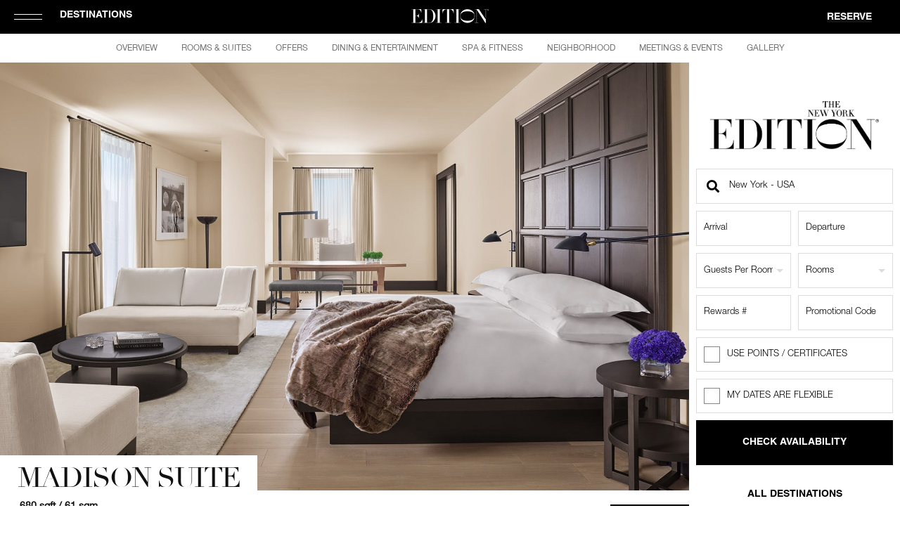

--- FILE ---
content_type: text/html; charset=UTF-8
request_url: https://www.editionhotels.com/new-york/rooms-and-suites/madison-suite/
body_size: 33108
content:
<!DOCTYPE HTML><!-- header -->
<html lang="en"><head>
	<!-- Facebook Verification -->
	<meta name="facebook-domain-verification" content="7ll3an2e414tzlu9581upyng4buppi" />

	<meta charset="UTF-8">
	<meta name="google-site-verification" content="zSvo7ffeAm3fTrPAUy7B2jT-7YlbPK12qpcJ7kfZRPo" />

	
	<!-- pinterest verification -->
	<meta name="p:domain_verify" content="a0504c9d6feee32688f76f67fe778180"/>
	<script>
! function(e) {
    if (!window.pintrk) {
        window.pintrk = function() {
            window.pintrk.queue.push(Array.prototype.slice.call(arguments))
        };

        var n = window.pintrk;
        n.queue = []; // Initialize queue as an array
        n.version = "3.0"; // Set version separately
        var t = document.createElement("script");
        t.async = !0, t.src = e;
        var r = document.getElementsByTagName("script")[0];
        r.parentNode.insertBefore(t, r)

    }
}("https://s.pinimg.com/ct/core.js");

pintrk('load', '2613093556412', {
    em: '<user_email_address>'
});

pintrk('page');
</script>

	<title>The New York EDITION | Madison Suite in New York</title>

		<meta name="viewport" content="width=device-width, initial-scale=1, maximum-scale=1">
	<link rel="profile" href="https://gmpg.org/xfn/11" />
	<link rel="pingback" href="https://www.editionhotels.com/xmlrpc.php" />

	
		<link rel="icon" href="https://www.editionhotels.com/wp-content/themes/edition/images/admin_sidebar_icon-2.png" type="image/x-ico"/>

	
	<link rel="alternate" type="application/rss+xml" title="RSS 2.0" href="https://www.editionhotels.com/feed/" />

	<meta name='robots' content='index, follow, max-image-preview:large, max-snippet:-1, max-video-preview:-1' />
	<style>img:is([sizes="auto" i], [sizes^="auto," i]) { contain-intrinsic-size: 3000px 1500px }</style>
	<link rel="alternate" hreflang="en" href="https://www.editionhotels.com/new-york/rooms-and-suites/madison-suite/" />
<link rel="alternate" hreflang="ja-jp" href="https://www.editionhotels.com/ja-JP/new-york/rooms-and-suites/madison-suite/" />
<link rel="alternate" hreflang="es-ee" href="https://www.editionhotels.com/es/new-york/rooms-and-suites/madison-suite/" />
<link rel="alternate" hreflang="x-default" href="https://www.editionhotels.com/new-york/rooms-and-suites/madison-suite/" />
<link rel="alternate" hreflang="x-default" href="https://www.editionhotels.com/new-york/rooms-and-suites/madison-suite/" />

	<!-- This site is optimized with the Yoast SEO plugin v26.1.1 - https://yoast.com/wordpress/plugins/seo/ -->
	<meta name="description" content="Madison suites at The New York EDITION feature a large living space, vaulted scalloped ceilings and Empire State Building views." />
	<link rel="canonical" href="https://www.editionhotels.com/new-york/rooms-and-suites/madison-suite/" />
	<meta property="og:locale" content="en_US" />
	<meta property="og:type" content="article" />
	<meta property="og:title" content="The New York EDITION | Madison Suite in New York" />
	<meta property="og:description" content="Madison suites at The New York EDITION feature a large living space, vaulted scalloped ceilings and Empire State Building views." />
	<meta property="og:url" content="https://www.editionhotels.com/new-york/rooms-and-suites/madison-suite/" />
	<meta property="og:site_name" content="EDITION Hotels" />
	<meta property="article:publisher" content="https://www.facebook.com/EDITIONHotels" />
	<meta property="article:modified_time" content="2026-01-07T18:10:15+00:00" />
	<meta property="og:image" content="https://www.editionhotels.com/wp-content/uploads/2016/07/Madison-Suite-Bedroom-1870x1400.jpg" />
	<meta property="og:image:width" content="1870" />
	<meta property="og:image:height" content="1400" />
	<meta property="og:image:type" content="image/jpeg" />
	<meta name="twitter:card" content="summary_large_image" />
	<meta name="twitter:label1" content="Est. reading time" />
	<meta name="twitter:data1" content="1 minute" />
	<script type="application/ld+json" class="yoast-schema-graph">{"@context":"https://schema.org","@graph":[{"@type":"WebPage","@id":"https://www.editionhotels.com/new-york/rooms-and-suites/madison-suite/","url":"https://www.editionhotels.com/new-york/rooms-and-suites/madison-suite/","name":"The New York EDITION | Madison Suite in New York","isPartOf":{"@id":"https://www.editionhotels.com/#website"},"primaryImageOfPage":{"@id":"https://www.editionhotels.com/new-york/rooms-and-suites/madison-suite/#primaryimage"},"image":{"@id":"https://www.editionhotels.com/new-york/rooms-and-suites/madison-suite/#primaryimage"},"thumbnailUrl":"https://www.editionhotels.com/wp-content/uploads/2016/07/Madison-Suite-Bedroom-1870x1400.jpg","datePublished":"2016-06-07T04:04:59+00:00","dateModified":"2026-01-07T18:10:15+00:00","description":"Madison suites at The New York EDITION feature a large living space, vaulted scalloped ceilings and Empire State Building views.","breadcrumb":{"@id":"https://www.editionhotels.com/new-york/rooms-and-suites/madison-suite/#breadcrumb"},"inLanguage":"en-US","potentialAction":[{"@type":"ReadAction","target":["https://www.editionhotels.com/new-york/rooms-and-suites/madison-suite/"]}]},{"@type":"ImageObject","inLanguage":"en-US","@id":"https://www.editionhotels.com/new-york/rooms-and-suites/madison-suite/#primaryimage","url":"https://www.editionhotels.com/wp-content/uploads/2016/07/Madison-Suite-Bedroom-1870x1400.jpg","contentUrl":"https://www.editionhotels.com/wp-content/uploads/2016/07/Madison-Suite-Bedroom-1870x1400.jpg","width":1870,"height":1400,"caption":"Madison Suite Bedroom"},{"@type":"BreadcrumbList","@id":"https://www.editionhotels.com/new-york/rooms-and-suites/madison-suite/#breadcrumb","itemListElement":[{"@type":"ListItem","position":1,"name":"Home","item":"https://www.editionhotels.com/"},{"@type":"ListItem","position":2,"name":"Rooms & Suites (New York)","item":"https://www.editionhotels.com/new-york/rooms-and-suites/"},{"@type":"ListItem","position":3,"name":"Madison Suite"}]},{"@type":"WebSite","@id":"https://www.editionhotels.com/#website","url":"https://www.editionhotels.com/","name":"EDITION Hotels","description":"A Unique Collection of Luxury Boutique Hotels","publisher":{"@id":"https://www.editionhotels.com/#organization"},"potentialAction":[{"@type":"SearchAction","target":{"@type":"EntryPoint","urlTemplate":"https://www.editionhotels.com/?s={search_term_string}"},"query-input":{"@type":"PropertyValueSpecification","valueRequired":true,"valueName":"search_term_string"}}],"inLanguage":"en-US"},{"@type":"Organization","@id":"https://www.editionhotels.com/#organization","name":"EDITION Hotels","url":"https://www.editionhotels.com/","logo":{"@type":"ImageObject","inLanguage":"en-US","@id":"https://www.editionhotels.com/#/schema/logo/image/","url":"https://www.editionhotels.com/wp-content/uploads/2016/09/edition-text-logo-black.png","contentUrl":"https://www.editionhotels.com/wp-content/uploads/2016/09/edition-text-logo-black.png","width":1000,"height":185,"caption":"EDITION Hotels"},"image":{"@id":"https://www.editionhotels.com/#/schema/logo/image/"},"sameAs":["https://www.facebook.com/EDITIONHotels"],"description":"An unexpected and refreshing collection of individualized, customized, one-of-kind hotels that redefines the codes of traditional luxury.","parentOrganization":{"@type":"Organization","name":"Marriott International","url":"https://www.marriott.com/default.mi"}}]}</script>
	<!-- / Yoast SEO plugin. -->


<link rel='dns-prefetch' href='//cdnjs.cloudflare.com' />
<link rel='stylesheet' id='wp-block-library-css' href='https://www.editionhotels.com/wp-includes/css/dist/block-library/style.min.css' type='text/css' media='all' />
<style id='classic-theme-styles-inline-css' type='text/css'>
/*! This file is auto-generated */
.wp-block-button__link{color:#fff;background-color:#32373c;border-radius:9999px;box-shadow:none;text-decoration:none;padding:calc(.667em + 2px) calc(1.333em + 2px);font-size:1.125em}.wp-block-file__button{background:#32373c;color:#fff;text-decoration:none}
</style>
<style id='global-styles-inline-css' type='text/css'>
:root{--wp--preset--aspect-ratio--square: 1;--wp--preset--aspect-ratio--4-3: 4/3;--wp--preset--aspect-ratio--3-4: 3/4;--wp--preset--aspect-ratio--3-2: 3/2;--wp--preset--aspect-ratio--2-3: 2/3;--wp--preset--aspect-ratio--16-9: 16/9;--wp--preset--aspect-ratio--9-16: 9/16;--wp--preset--color--black: #000000;--wp--preset--color--cyan-bluish-gray: #abb8c3;--wp--preset--color--white: #ffffff;--wp--preset--color--pale-pink: #f78da7;--wp--preset--color--vivid-red: #cf2e2e;--wp--preset--color--luminous-vivid-orange: #ff6900;--wp--preset--color--luminous-vivid-amber: #fcb900;--wp--preset--color--light-green-cyan: #7bdcb5;--wp--preset--color--vivid-green-cyan: #00d084;--wp--preset--color--pale-cyan-blue: #8ed1fc;--wp--preset--color--vivid-cyan-blue: #0693e3;--wp--preset--color--vivid-purple: #9b51e0;--wp--preset--color--punch-room-blue: #25408F;--wp--preset--gradient--vivid-cyan-blue-to-vivid-purple: linear-gradient(135deg,rgba(6,147,227,1) 0%,rgb(155,81,224) 100%);--wp--preset--gradient--light-green-cyan-to-vivid-green-cyan: linear-gradient(135deg,rgb(122,220,180) 0%,rgb(0,208,130) 100%);--wp--preset--gradient--luminous-vivid-amber-to-luminous-vivid-orange: linear-gradient(135deg,rgba(252,185,0,1) 0%,rgba(255,105,0,1) 100%);--wp--preset--gradient--luminous-vivid-orange-to-vivid-red: linear-gradient(135deg,rgba(255,105,0,1) 0%,rgb(207,46,46) 100%);--wp--preset--gradient--very-light-gray-to-cyan-bluish-gray: linear-gradient(135deg,rgb(238,238,238) 0%,rgb(169,184,195) 100%);--wp--preset--gradient--cool-to-warm-spectrum: linear-gradient(135deg,rgb(74,234,220) 0%,rgb(151,120,209) 20%,rgb(207,42,186) 40%,rgb(238,44,130) 60%,rgb(251,105,98) 80%,rgb(254,248,76) 100%);--wp--preset--gradient--blush-light-purple: linear-gradient(135deg,rgb(255,206,236) 0%,rgb(152,150,240) 100%);--wp--preset--gradient--blush-bordeaux: linear-gradient(135deg,rgb(254,205,165) 0%,rgb(254,45,45) 50%,rgb(107,0,62) 100%);--wp--preset--gradient--luminous-dusk: linear-gradient(135deg,rgb(255,203,112) 0%,rgb(199,81,192) 50%,rgb(65,88,208) 100%);--wp--preset--gradient--pale-ocean: linear-gradient(135deg,rgb(255,245,203) 0%,rgb(182,227,212) 50%,rgb(51,167,181) 100%);--wp--preset--gradient--electric-grass: linear-gradient(135deg,rgb(202,248,128) 0%,rgb(113,206,126) 100%);--wp--preset--gradient--midnight: linear-gradient(135deg,rgb(2,3,129) 0%,rgb(40,116,252) 100%);--wp--preset--font-size--small: 13px;--wp--preset--font-size--medium: 20px;--wp--preset--font-size--large: 36px;--wp--preset--font-size--x-large: 42px;--wp--preset--spacing--20: 0.44rem;--wp--preset--spacing--30: 0.67rem;--wp--preset--spacing--40: 1rem;--wp--preset--spacing--50: 1.5rem;--wp--preset--spacing--60: 2.25rem;--wp--preset--spacing--70: 3.38rem;--wp--preset--spacing--80: 5.06rem;--wp--preset--shadow--natural: 6px 6px 9px rgba(0, 0, 0, 0.2);--wp--preset--shadow--deep: 12px 12px 50px rgba(0, 0, 0, 0.4);--wp--preset--shadow--sharp: 6px 6px 0px rgba(0, 0, 0, 0.2);--wp--preset--shadow--outlined: 6px 6px 0px -3px rgba(255, 255, 255, 1), 6px 6px rgba(0, 0, 0, 1);--wp--preset--shadow--crisp: 6px 6px 0px rgba(0, 0, 0, 1);}:where(.is-layout-flex){gap: 0.5em;}:where(.is-layout-grid){gap: 0.5em;}body .is-layout-flex{display: flex;}.is-layout-flex{flex-wrap: wrap;align-items: center;}.is-layout-flex > :is(*, div){margin: 0;}body .is-layout-grid{display: grid;}.is-layout-grid > :is(*, div){margin: 0;}:where(.wp-block-columns.is-layout-flex){gap: 2em;}:where(.wp-block-columns.is-layout-grid){gap: 2em;}:where(.wp-block-post-template.is-layout-flex){gap: 1.25em;}:where(.wp-block-post-template.is-layout-grid){gap: 1.25em;}.has-black-color{color: var(--wp--preset--color--black) !important;}.has-cyan-bluish-gray-color{color: var(--wp--preset--color--cyan-bluish-gray) !important;}.has-white-color{color: var(--wp--preset--color--white) !important;}.has-pale-pink-color{color: var(--wp--preset--color--pale-pink) !important;}.has-vivid-red-color{color: var(--wp--preset--color--vivid-red) !important;}.has-luminous-vivid-orange-color{color: var(--wp--preset--color--luminous-vivid-orange) !important;}.has-luminous-vivid-amber-color{color: var(--wp--preset--color--luminous-vivid-amber) !important;}.has-light-green-cyan-color{color: var(--wp--preset--color--light-green-cyan) !important;}.has-vivid-green-cyan-color{color: var(--wp--preset--color--vivid-green-cyan) !important;}.has-pale-cyan-blue-color{color: var(--wp--preset--color--pale-cyan-blue) !important;}.has-vivid-cyan-blue-color{color: var(--wp--preset--color--vivid-cyan-blue) !important;}.has-vivid-purple-color{color: var(--wp--preset--color--vivid-purple) !important;}.has-black-background-color{background-color: var(--wp--preset--color--black) !important;}.has-cyan-bluish-gray-background-color{background-color: var(--wp--preset--color--cyan-bluish-gray) !important;}.has-white-background-color{background-color: var(--wp--preset--color--white) !important;}.has-pale-pink-background-color{background-color: var(--wp--preset--color--pale-pink) !important;}.has-vivid-red-background-color{background-color: var(--wp--preset--color--vivid-red) !important;}.has-luminous-vivid-orange-background-color{background-color: var(--wp--preset--color--luminous-vivid-orange) !important;}.has-luminous-vivid-amber-background-color{background-color: var(--wp--preset--color--luminous-vivid-amber) !important;}.has-light-green-cyan-background-color{background-color: var(--wp--preset--color--light-green-cyan) !important;}.has-vivid-green-cyan-background-color{background-color: var(--wp--preset--color--vivid-green-cyan) !important;}.has-pale-cyan-blue-background-color{background-color: var(--wp--preset--color--pale-cyan-blue) !important;}.has-vivid-cyan-blue-background-color{background-color: var(--wp--preset--color--vivid-cyan-blue) !important;}.has-vivid-purple-background-color{background-color: var(--wp--preset--color--vivid-purple) !important;}.has-black-border-color{border-color: var(--wp--preset--color--black) !important;}.has-cyan-bluish-gray-border-color{border-color: var(--wp--preset--color--cyan-bluish-gray) !important;}.has-white-border-color{border-color: var(--wp--preset--color--white) !important;}.has-pale-pink-border-color{border-color: var(--wp--preset--color--pale-pink) !important;}.has-vivid-red-border-color{border-color: var(--wp--preset--color--vivid-red) !important;}.has-luminous-vivid-orange-border-color{border-color: var(--wp--preset--color--luminous-vivid-orange) !important;}.has-luminous-vivid-amber-border-color{border-color: var(--wp--preset--color--luminous-vivid-amber) !important;}.has-light-green-cyan-border-color{border-color: var(--wp--preset--color--light-green-cyan) !important;}.has-vivid-green-cyan-border-color{border-color: var(--wp--preset--color--vivid-green-cyan) !important;}.has-pale-cyan-blue-border-color{border-color: var(--wp--preset--color--pale-cyan-blue) !important;}.has-vivid-cyan-blue-border-color{border-color: var(--wp--preset--color--vivid-cyan-blue) !important;}.has-vivid-purple-border-color{border-color: var(--wp--preset--color--vivid-purple) !important;}.has-vivid-cyan-blue-to-vivid-purple-gradient-background{background: var(--wp--preset--gradient--vivid-cyan-blue-to-vivid-purple) !important;}.has-light-green-cyan-to-vivid-green-cyan-gradient-background{background: var(--wp--preset--gradient--light-green-cyan-to-vivid-green-cyan) !important;}.has-luminous-vivid-amber-to-luminous-vivid-orange-gradient-background{background: var(--wp--preset--gradient--luminous-vivid-amber-to-luminous-vivid-orange) !important;}.has-luminous-vivid-orange-to-vivid-red-gradient-background{background: var(--wp--preset--gradient--luminous-vivid-orange-to-vivid-red) !important;}.has-very-light-gray-to-cyan-bluish-gray-gradient-background{background: var(--wp--preset--gradient--very-light-gray-to-cyan-bluish-gray) !important;}.has-cool-to-warm-spectrum-gradient-background{background: var(--wp--preset--gradient--cool-to-warm-spectrum) !important;}.has-blush-light-purple-gradient-background{background: var(--wp--preset--gradient--blush-light-purple) !important;}.has-blush-bordeaux-gradient-background{background: var(--wp--preset--gradient--blush-bordeaux) !important;}.has-luminous-dusk-gradient-background{background: var(--wp--preset--gradient--luminous-dusk) !important;}.has-pale-ocean-gradient-background{background: var(--wp--preset--gradient--pale-ocean) !important;}.has-electric-grass-gradient-background{background: var(--wp--preset--gradient--electric-grass) !important;}.has-midnight-gradient-background{background: var(--wp--preset--gradient--midnight) !important;}.has-small-font-size{font-size: var(--wp--preset--font-size--small) !important;}.has-medium-font-size{font-size: var(--wp--preset--font-size--medium) !important;}.has-large-font-size{font-size: var(--wp--preset--font-size--large) !important;}.has-x-large-font-size{font-size: var(--wp--preset--font-size--x-large) !important;}
:where(.wp-block-post-template.is-layout-flex){gap: 1.25em;}:where(.wp-block-post-template.is-layout-grid){gap: 1.25em;}
:where(.wp-block-columns.is-layout-flex){gap: 2em;}:where(.wp-block-columns.is-layout-grid){gap: 2em;}
:root :where(.wp-block-pullquote){font-size: 1.5em;line-height: 1.6;}
</style>
<link rel='stylesheet' id='contact-form-7-css' href='https://www.editionhotels.com/wp-content/plugins/contact-form-7/includes/css/styles.css' type='text/css' media='all' />
<link rel='stylesheet' id='wpml-legacy-dropdown-0-css' href='https://www.editionhotels.com/wp-content/plugins/sitepress-multilingual-cms/templates/language-switchers/legacy-dropdown/style.min.css' type='text/css' media='all' />
<style id='wpml-legacy-dropdown-0-inline-css' type='text/css'>
.wpml-ls-statics-shortcode_actions{background-color:#eeeeee;}.wpml-ls-statics-shortcode_actions, .wpml-ls-statics-shortcode_actions .wpml-ls-sub-menu, .wpml-ls-statics-shortcode_actions a {border-color:#cdcdcd;}.wpml-ls-statics-shortcode_actions a, .wpml-ls-statics-shortcode_actions .wpml-ls-sub-menu a, .wpml-ls-statics-shortcode_actions .wpml-ls-sub-menu a:link, .wpml-ls-statics-shortcode_actions li:not(.wpml-ls-current-language) .wpml-ls-link, .wpml-ls-statics-shortcode_actions li:not(.wpml-ls-current-language) .wpml-ls-link:link {color:#444444;background-color:#ffffff;}.wpml-ls-statics-shortcode_actions .wpml-ls-sub-menu a:hover,.wpml-ls-statics-shortcode_actions .wpml-ls-sub-menu a:focus, .wpml-ls-statics-shortcode_actions .wpml-ls-sub-menu a:link:hover, .wpml-ls-statics-shortcode_actions .wpml-ls-sub-menu a:link:focus {color:#000000;background-color:#eeeeee;}.wpml-ls-statics-shortcode_actions .wpml-ls-current-language > a {color:#444444;background-color:#ffffff;}.wpml-ls-statics-shortcode_actions .wpml-ls-current-language:hover>a, .wpml-ls-statics-shortcode_actions .wpml-ls-current-language>a:focus {color:#000000;background-color:#eeeeee;}
</style>
<link rel='stylesheet' id='cms-navigation-style-base-css' href='https://www.editionhotels.com/wp-content/plugins/wpml-cms-nav/res/css/cms-navigation-base.css' type='text/css' media='screen' />
<link rel='stylesheet' id='cms-navigation-style-css' href='https://www.editionhotels.com/wp-content/plugins/wpml-cms-nav/res/css/cms-navigation.css' type='text/css' media='screen' />
<link rel='stylesheet' id='omitsis-general-css' href='https://www.editionhotels.com/wp-content/themes/edition/css/omitsis-general.css' type='text/css' media='all' />
<link rel='stylesheet' id='style-universal.css-css' href='https://www.editionhotels.com/wp-content/themes/edition/css/style-universal.css' type='text/css' media='all' />
<link rel='stylesheet' id='icheck-square-css' href='https://www.editionhotels.com/wp-content/themes/edition/css/icheck/square/square.css' type='text/css' media='all' />
<link rel='stylesheet' id='icheck-grey-css' href='https://www.editionhotels.com/wp-content/themes/edition/css/icheck/square/grey.css' type='text/css' media='all' />
<script type="text/javascript" src="https://www.editionhotels.com/wp-includes/js/jquery/jquery.min.js" id="jquery-core-js"></script>
<script type="text/javascript" src="https://www.editionhotels.com/wp-includes/js/jquery/jquery-migrate.min.js" id="jquery-migrate-js"></script>
<script type="text/javascript" id="jquery-js-after">
/* <![CDATA[ */
$ = jQuery.noConflict();
/* ]]> */
</script>
<script type="text/javascript" src="https://www.editionhotels.com/wp-content/plugins/sitepress-multilingual-cms/templates/language-switchers/legacy-dropdown/script.min.js" id="wpml-legacy-dropdown-0-js"></script>
<script type="text/javascript" id="wpml-browser-redirect-js-extra">
/* <![CDATA[ */
var wpml_browser_redirect_params = {"pageLanguage":"en","languageUrls":{"en_us":"https:\/\/www.editionhotels.com\/new-york\/rooms-and-suites\/madison-suite\/","en":"https:\/\/www.editionhotels.com\/new-york\/rooms-and-suites\/madison-suite\/","us":"https:\/\/www.editionhotels.com\/new-york\/rooms-and-suites\/madison-suite\/","ja_jp":"https:\/\/www.editionhotels.com\/ja-JP\/new-york\/rooms-and-suites\/madison-suite\/","ja":"https:\/\/www.editionhotels.com\/ja-JP\/new-york\/rooms-and-suites\/madison-suite\/","jp":"https:\/\/www.editionhotels.com\/ja-JP\/new-york\/rooms-and-suites\/madison-suite\/","ja-JP":"https:\/\/www.editionhotels.com\/ja-JP\/new-york\/rooms-and-suites\/madison-suite\/","es_ee":"https:\/\/www.editionhotels.com\/es\/new-york\/rooms-and-suites\/madison-suite\/","es":"https:\/\/www.editionhotels.com\/es\/new-york\/rooms-and-suites\/madison-suite\/","ee":"https:\/\/www.editionhotels.com\/es\/new-york\/rooms-and-suites\/madison-suite\/"},"cookie":{"name":"_icl_visitor_lang_js","domain":"www.editionhotels.com","path":"\/","expiration":24}};
/* ]]> */
</script>
<script type="text/javascript" src="https://www.editionhotels.com/wp-content/plugins/sitepress-multilingual-cms/dist/js/browser-redirect/app.js" id="wpml-browser-redirect-js"></script>
<script type="text/javascript" src="https://cdnjs.cloudflare.com/ajax/libs/modernizr/2.7.1/modernizr.min.js" id="jmodernizr-js" defer="defer" data-wp-strategy="defer"></script>
<script type="text/javascript" src="https://www.editionhotels.com/wp-content/themes/edition/js/jquery-ui-1.11.4.min.js" id="misfit-datepicker-ui-js"></script>
<link rel="https://api.w.org/" href="https://www.editionhotels.com/wp-json/" /><link rel="EditURI" type="application/rsd+xml" title="RSD" href="https://www.editionhotels.com/xmlrpc.php?rsd" />
<link rel='shortlink' href='https://www.editionhotels.com/?p=1095' />
<link rel="alternate" title="oEmbed (JSON)" type="application/json+oembed" href="https://www.editionhotels.com/wp-json/oembed/1.0/embed?url=https%3A%2F%2Fwww.editionhotels.com%2Fnew-york%2Frooms-and-suites%2Fmadison-suite%2F" />
<link rel="alternate" title="oEmbed (XML)" type="text/xml+oembed" href="https://www.editionhotels.com/wp-json/oembed/1.0/embed?url=https%3A%2F%2Fwww.editionhotels.com%2Fnew-york%2Frooms-and-suites%2Fmadison-suite%2F&#038;format=xml" />
<meta name="generator" content="WPML ver:4.7.6 stt:1,64,2;" />
<meta name="tec-api-version" content="v1"><meta name="tec-api-origin" content="https://www.editionhotels.com"><link rel="alternate" href="https://www.editionhotels.com/wp-json/tribe/events/v1/" />
<!-- Facebook Pixel Code -->
<script>
!function(f,b,e,v,n,t,s)
{if(f.fbq)return;n=f.fbq=function(){n.callMethod?
n.callMethod.apply(n,arguments):n.queue.push(arguments)};
if(!f._fbq)f._fbq=n;n.push=n;n.loaded=!0;n.version='2.0';
n.queue=[];t=b.createElement(e);t.async=!0;
t.src=v;s=b.getElementsByTagName(e)[0];
s.parentNode.insertBefore(t,s)}(window,document,'script',
'https://connect.facebook.net/en_US/fbevents.js');
 fbq('init', '404293293929539');
 fbq('track', 'PageView');


</script>
<noscript>
 <img height="1" width="1" src="https://www.facebook.com/tr?id=404293293929539&ev=PageView&noscript=1" alt="" />
</noscript>
<!-- End Facebook Pixel Code -->

<link rel="icon" href="https://www.editionhotels.com/wp-content/uploads/2025/09/cropped-EDITION_Logo_O_Black-icon-32x32.png" sizes="32x32" />
<link rel="icon" href="https://www.editionhotels.com/wp-content/uploads/2025/09/cropped-EDITION_Logo_O_Black-icon-192x192.png" sizes="192x192" />
<link rel="apple-touch-icon" href="https://www.editionhotels.com/wp-content/uploads/2025/09/cropped-EDITION_Logo_O_Black-icon-180x180.png" />
<meta name="msapplication-TileImage" content="https://www.editionhotels.com/wp-content/uploads/2025/09/cropped-EDITION_Logo_O_Black-icon-270x270.png" />
		<style type="text/css" id="wp-custom-css">
			/* 20201110 EAR Covid Table */
.grid .col.linklist a.action {
    font-size: 16px !important;
}

.venue[data-id="884746"] {
    display: none;
}

.panel table { 
    min-width: 750px; 
    border-collapse: collapse; 
    }

/* custom CSS for modern theme landing pages */
.page-id-877897 .theme-modern .hero-overlap-description {
	margin-top: 0;
}

.page-id-879221 .theme-modern .hero-overlap-description {
	margin-top: 0;
}

/* custom CSS for London 3-bedroom penthouse */
.postid-890811 .reserve-float {
	display: none;
}

/* Zebra striping */
.panel tr:nth-of-type(odd) { 
    background: #eee; 
    }
.panel th { 
	background: #fff;
    color: #222;
    padding: 30px 20px 20px 20px !important;
    font-weight: bold;
    border-bottom: 4px solid #000 !important;
    }
.panel td, .panel th { 
    padding: 30px 15px; 
    border: 1px solid #ccc; 
    text-align: left; 
    font-size: 13px;
	letter-spacing: .4px;
	text-align: center;
    }
/* 
Max width before this PARTICULAR table gets nasty
This query will take effect for any screen smaller than 760px
and also iPads specifically.
*/
@media 
only screen and (max-width: 760px),
(min-device-width: 768px) and (max-device-width: 1024px)  {
    .panel table { 
          width: 100%; 
          min-width: inherit;
    }
    .content .service-list dd.whipper { padding: 0; }
    /* Force table to not be like tables anymore */
    .panel table, .panel thead, .panel tbody, .panel th, .panel td, .panel tr { 
        display: block; 
    }
    
    /* Hide table headers (but not display: none;, for accessibility) */
    .panel thead tr { 
        position: absolute;
        top: -9999px;
        left: -9999px;
    }
    
    .panel tr { border: 1px solid #ccc; }
    
    .panel td { 
        /* Behave  like a "row" */
        border: none;
        border-bottom: 1px solid #eee; 
        position: relative;
        padding-left: 50%; 
    }
    
    .panel td:before { 
        position: absolute;
	    top: 30px;
	    left: 6px;
	    width: 45%;
	    padding-right: 10px;
	    white-space: nowrap;
	    content: attr(data-column);
	    color: #000;
	    font-weight: bold;
    }
}

.content .service-list {
	padding: 45px 0 30px 0 !important;
}
.content .service-list h2 {
    font-size: 200%;
    font-weight: bold;
	font-family: 'Didot', sans-serif;
	color: #000;
	line-height: 1;
}

/* End covid table */

.test {display: block;}

.venue.online-guest-services {
	
	display: none;
}

@media not all and (min-resolution:.001dpcm) { 
    @supports (-webkit-appearance:none) and (stroke-color:transparent) {
        .selector { 
             details summary:after {

                 margin-top: -8px;
             }
        } 
    } 
}

.body-os-mac-os.body-onscroll .nav-reserve, .body-os-mac-os.body-onscroll-force .nav-reserve, .body-os-ios.body-onscroll .nav-reserve, .body-os-ios.body-onscroll-force .nav-reserve {
    top: 18px !important;
}

/* fixes super space contact page at top in mobile */
@media only screen and (max-width:767px) {
	.featured.featured--title-only{height:auto!important;}
}

/* fixes meetings and vents venue form in modal, columns 

.content .wpcf7 .row .col {
    margin-right: 25px!important;
	margin-bottom: 20px !important;
    margin-left: 10px !important;
}
*/
.content .col {
	margin-right:0!important;
	/* quick fix from omitsis-general.css*/
}

/* move horizontally close button for covid19 update prevent overlap reservation button in mac */

@media(min-width:1025px) {
	.announcement__close-btn {
		transform:translate(-90px,-50%) rotate(45deg)
	}
}




.featured--brand-destination h1 {
    font-size: 72px;
}
.destination__item + .destination__item {
    margin-top: 10px;
}

.destination__region-title {
	line-height: 1;
	margin-bottom: 30px;
}

body.single .grid .col.linklist a.action {
    font-size: 15px !important;
}
@media (max-width: 1145px){
body.single .grid .col.linklist a.action {
    font-size: 15px;
}
}

/* careers page quick fix israel mateo 11-10-2021 */

.page_careers .contacthotel-list {
  width: auto!important;
  text-align: center;
  margin: 0 auto;
}

.page_careers .contacthotel-hotel-left .contacthotel-listbox,
.page_careers .contacthotel-hotel-right .contacthotel-listbox {
  padding:0;
  display:flex;
  align-items:center;
  justify-content:center;
}

.page_careers .contacthotel-hotel-left .contacthotel-listbox {
  width: 50%;
  float: none;
  margin: 0 auto !important;
}

.page_careers .contacthotel-hotel-right .contacthotel-listbox {
  width: 50%;
  float: none;
  margin: 0 auto !important;
}

.contacthotel-listbox--inner {
  width:auto;
  max-width:600px;
  padding:0 50px;
  text-align:center;
  box-sizing: border-box;
}

.page_careers .contacthotel-s-medium .contacthotel-title {
  text-align: center !important;
}

.page-template-page-brand-destination .body-onscroll .nav-platform, .body-onscroll-force .nav-platform {
	position:fixed!important;
}

@media (max-width:960px) {
	.contactlist a {
		font-size:1.4rem!important;
	}
}
/* TO FIX ON FILE */
.resto-dropdown {
	margin-top:20px;
}




.resto-dropdown-content span.timer {
    font-family: "HelveticaNeueW02-55Roma","Helvetica Neue","Helvetica",sans-serif;
}

.featured--brand-destination {
    padding: 10vw 0 8vw 0!important;
}
/* styles for restaurant venue copy text when no p tag inside */
.venue .copy {
	color: #666;
font-family: 'HelveticaNeueLTStd-Lt';
font-size: 14px;
line-height: 24px;
}
@media(min-width:768px) and (max-width:1145px) {
.resto-dropdown {
	margin-left:25px;
}
	}

.properties-menu .property-item::after {
    margin: 3px auto 0 auto;
}

/* to add quickfix into custom css */
.property-pic .destination-region-slideshow .slick-track,
.property-pic .destination-region-slideshow li { min-width:100%;}

/* fix concierge copy black no visible text */
.instructions.minor.copy p {
color:inherit!important;	
}

.contactlist.contactlist-desktop li a {padding-left:15px!important;padding-right:15px!important}

.archive.post-type-archive.post-type-archive-tokyo-toranomon-meet #teconsent,
.archive.post-type-archive.post-type-archive-tokyo-toranomon-meet #ccpacontainer {display:none}

.inquiry-button-submit {
  text-transform: uppercase;
  background: #111111;
  color: white;
  border: 0;
  padding-left: 20px;
  padding-right: 20px;
  padding-bottom: 40px;
  border: 1px solid #111111;
  outline: 0;
  font-size: 13px;
  height: 30px;
  line-height: 30px;
  font-family: "HelveticaLTStd-Bold",sans-serif !important;
  letter-spacing: 0px;
}

.neigh-cat-description {
  padding-left: 22px;
}

.featured--home,
.heightset-home {
	min-height: 690px;
}

/* hide neighborhood search */

@media(min-width:980px) {
	.searchn {
		display:none!important;
	}
}
@media(max-width:979px) {
		.searchn form.sngf,
	.searchn {
		display:none!important;
	}
}

/* adjust column width on Spanish meeting page */
.postid-21682 .detail dt {
	width: 130px;
}

#site > section.featured.featured--home > div.featured__home-contentbox > ul > li > span {
	cursor: pointer;
}

.page-template-templatespage-neighbourhood-php .map-image {
	position: relative;
}

.page-template-templatespage-neighbourhood-php .gm-style-iw .icon-close {
	z-index: 10;
}

.page-template-templatespage-neighbourhood-php div[role=dialog] button {
	z-index: 20;
}

.page-template-templatespage-neighbourhood-php .gm-style .map-image img {
	width: 100%;
  height: 100%;
  object-fit: cover;
  position: absolute;
  z-index: 1;
}

.post-type-archive-london-meetings .content .services {
  display: none;
}

dd ol {
	list-style: decimal;
}

@media(max-width:979px) {

.page_tokyo-edition-gift-card-terms-of-use-duplicate-1 #template-content {
  padding: 60px 20px 0 !important;
	}}

.theme-modern .whitenav ul li {
	list-style: none;
  padding-left: 0;
}

/*
.template-spa-list-page .content .banner img, .venue .banner img { max-height: 560px; }
*/

/* Hiding share button per request in EHSP-2164 */
.pageid_78 .minor-actions .share-link,
.pageid_536 .minor-actions .share-link,
.pageid_548 .minor-actions .share-link,
.pageid_545 .minor-actions .share-link,
.pageid_543 .minor-actions .share-link,
.pageid_892558 .minor-actions .share-link {
	display: none;
}

/* Better focal point for Lake Como Pool image */
.pageid_887783 .banner img {
	object-position: bottom;
}		</style>
				<style type="text/css" id="wp-custom-css">
			/* 20201110 EAR Covid Table */



.panel table {
    min-width: 750px;
    border-collapse: collapse;
    }
/* Zebra striping */
.panel tr:nth-of-type(odd) {
    background: #eee;
    }
.panel th {
	background: #fff;
    color: #222;
    padding: 30px 20px 20px 20px !important;
    font-weight: bold;
    border-bottom: 4px solid #000 !important;
    }
.panel td, .panel th {
    padding: 30px 15px;
    border: 1px solid #ccc;
    text-align: left;
    font-size: 13px;
	letter-spacing: .4px;
	text-align: center;
    }
/*
Max width before this PARTICULAR table gets nasty
This query will take effect for any screen smaller than 760px
and also iPads specifically.
*/
@media
only screen and (max-width: 760px),
(min-device-width: 768px) and (max-device-width: 1024px)  {
    .panel table {
          width: 100%;
          min-width: inherit;
    }
    .content .service-list dd.whipper { padding: 0; }
    /* Force table to not be like tables anymore */
    .panel table, .panel thead, .panel tbody, .panel th, .panel td, .panel tr {
        display: block;
    }

    /* Hide table headers (but not display: none;, for accessibility) */
    .panel thead tr {
        position: absolute;
        top: -9999px;
        left: -9999px;
    }

    .panel tr { border: 1px solid #ccc; }

    .panel td {
        /* Behave  like a "row" */
        border: none;
        border-bottom: 1px solid #eee;
        position: relative;
        padding-left: 50%;
    }

    .panel td:before {
        position: absolute;
	    top: 30px;
	    left: 6px;
	    width: 45%;
	    padding-right: 10px;
	    white-space: nowrap;
	    content: attr(data-column);
	    color: #000;
	    font-weight: bold;
    }
}

.content .service-list {
	padding: 45px 0 30px 0 !important;
}
.content .service-list h2 {
    font-size: 200%;
    font-weight: bold;
	font-family: 'Didot', sans-serif;
	color: #000;
	line-height: 1;
}

/* End covid table */

.test {display: block;}

.venue.online-guest-services {

	display: none;
}		</style>

	<!-- base style sheet -->
	<link type="text/css" rel="stylesheet" href="https://fast.fonts.com/cssapi/24be258c-1334-49ba-9628-0f75705f7d36.css"/>

	<!-- font additions -->
	<link rel="stylesheet" type="text/css" href="https://www.editionhotels.com/wp-content/themes/edition/css/fontawesome.min.css">
	<link rel="stylesheet" type="text/css" href="https://www.editionhotels.com/wp-content/themes/edition/css/fontawesome-brands.min.css">
	<link rel="stylesheet" type="text/css" href="https://www.editionhotels.com/wp-content/themes/edition/css/fontawesome-regular.min.css">
	<link rel="stylesheet" type="text/css" href="https://www.editionhotels.com/wp-content/themes/edition/css/fontawesome-solid.min.css">
	<link rel="stylesheet" type="text/css" href="https://www.editionhotels.com/wp-content/themes/edition/css/fontawesome-light.min.css">
	<link rel="stylesheet" type="text/css" href="https://www.editionhotels.com/wp-content/themes/edition/css/fonts.css">
	<link rel="stylesheet" type="text/css" href="https://www.editionhotels.com/wp-content/themes/edition/css/magnific-popup.css">
	<link rel="stylesheet" type="text/css" href="https://www.editionhotels.com/wp-content/themes/edition/css/swiper.min.css?v=1.3.4">
	<link rel="stylesheet" type="text/css" href="https://www.editionhotels.com/wp-content/themes/edition/css/perfect-scrollbar.css">

	
		<link type="text/css" rel="stylesheet" href="https://www.editionhotels.com/wp-content/themes/edition/css/lightbox.css"/>

		

			
				<link href="https://www.editionhotels.com/wp-content/themes/edition/assets/application-d749002b1bc583b9365c51bfb35a5a55.css" media="screen" rel="stylesheet" type="text/css" />

				<link href="https://www.editionhotels.com/wp-content/themes/edition/assets/location-layout-9967db2b1c647972a66ad395e1adf057.css" media="screen" rel="stylesheet" type="text/css" />

				<link href="https://www.editionhotels.com/wp-content/themes/edition/assets/room-detail-f469eb4a06f78a9ce32c006d5060db6d.css" media="screen" rel="stylesheet" type="text/css" />

				<!-- <script src="https://www.editionhotels.com/wp-content/themes/edition/js/application-3cc33676cb308cc45493163fecfd06ac.js" type="text/javascript"></script> -->

				<style type="text/css">

					#container {
						height: 100% !important;
					}

				</style>



						
	<!-- MAPBOX -->
	<script src='https://api.mapbox.com/mapbox.js/v3.3.1/mapbox.js'></script>
	<link href='https://api.mapbox.com/mapbox.js/v3.3.1/mapbox.css' rel='stylesheet' />
	<script src='https://api.tiles.mapbox.com/mapbox.js/v1.3.1/mapbox.js'></script>
	<link href='https://api.tiles.mapbox.com/mapbox.js/v1.3.1/mapbox.css' rel='stylesheet' />

	<!--[if lte IE 8]>
		<link href='https://api.tiles.mapbox.com/mapbox.js/v1.3.1/mapbox.ie.css' rel='stylesheet' >
	<![endif]-->

	<!--[if lt IE 9]>
		<script src="https://www.editionhotels.com/wp-content/themes/edition/assets/html5-2ef58ee75b2401a11e9e2bde202b08c0.js" type="text/javascript"></script>
	<![endif]-->

	<link href="https://www.editionhotels.com/wp-content/themes/edition/assets/favicon-bfd4bd194c0d6bff4d365c17421ffb23.ico" rel="icon" type="image/x-icon" />

	
	<link rel="stylesheet" type="text/css" href="https://www.editionhotels.com/wp-content/themes/edition/library/map/jquery-jvectormap-2.0.3.css">
	<link href="https://www.editionhotels.com/wp-content/themes/edition/css/owl.carousel.css" media="screen" rel="stylesheet" type="text/css" />
	<link href="https://www.editionhotels.com/wp-content/themes/edition/css/owl.theme.default.min.css" media="screen" rel="stylesheet" type="text/css" />
	<link rel="stylesheet" type="text/css" href="https://www.editionhotels.com/wp-content/themes/edition/css/style-page.css">
	<link rel="stylesheet" type="text/css" href="https://www.editionhotels.com/wp-content/themes/edition/css/media.css">

	<!--[if lte IE 8]>
		<link href="https://www.editionhotels.com/wp-content/themes/edition/assets/ie8-a826124ef80d14e69f0518c1e52b0f85.css" media="screen" rel="stylesheet" type="text/css" />
	<![endif]-->

	<script type="text/javascript">
	var _elqQ = _elqQ || [];
	_elqQ.push(['elqSetSiteId', '1224727191']);
	_elqQ.push(['elqTrackPageView']);
	
	(function () {
		function async_load() {
			var s = document.createElement('script'); s.type = 'text/javascript'; s.async = true;
			s.src = '//img04.en25.com/i/elqCfg.min.js';
			var x = document.getElementsByTagName('script')[0]; x.parentNode.insertBefore(s, x);
		}
		if (window.addEventListener) window.addEventListener('DOMContentLoaded', async_load, false);
		else if (window.attachEvent) window.attachEvent('onload', async_load); 
	})();
</script>

<script type="text/javascript">

	var _gaq = _gaq || [];
	_gaq.push(['_setAccount', 'UA-2977205-49']);
	_gaq.push(['_trackPageview']);

	(function() {
		var ga = document.createElement('script'); ga.type = 'text/javascript'; ga.async = true;
		ga.src = ('https:' == document.location.protocol ? 'https://ssl' : 'https://www') + '.google-analytics.com/ga.js';
		var s = document.getElementsByTagName('script')[0]; s.parentNode.insertBefore(ga, s);
	})();

</script>
	<!-- ADOBETM: DATALAYER -->
	<script>
		var dataLayer = {
			site_id: 'EB',
			env_gdpr: 'true',
			env_ccpa: 'true',
			env_marketing: 'true'
		};
	</script>

			<!-- ADOBETM: SCRIPT PRODUCTION -->
		<script src="//assets.adobedtm.com/launch-EN3963523be4674e5591a9c4d516697352.min.js" async></script>
	

	<!-- SCID -->
	
<script>
    $(window).on('load', function() {

        var queryString = window.location.search;
        var urlParams = new URLSearchParams(queryString);
        var scid = '';
        if (urlParams.has('scid')) scid = urlParams.get('scid');

        if (scid) {
            setCookie('scid', `${scid}`, 7);
            console.log(`Scid Added: ${scid} 👍`);
        }

    });
</script>

	<!-- END SCID -->

</head>
<body class="wp-singular new-york-rooms-template-default single single-new-york-rooms postid-1095 wp-theme-edition pageid_1095 layout-location location-new-york template-landing single-rooms hasScrolled body-onscroll-force lang-en tribe-no-js template_page">

	<noscript>
	<img height="1" width="1" style="display:none;" alt="" src="https://ct.pinterest.com/v3/?event=init&tid=2613093556412&pd[em]=<hashed_email_address>&noscript=1" />
</noscript>

<!-- Facebook Pixel Code -->
<script>
!function(f,b,e,v,n,t,s){if(f.fbq)return;n=f.fbq=function(){n.callMethod?
n.callMethod.apply(n,arguments):n.queue.push(arguments)};if(!f._fbq)f._fbq=n;
n.push=n;n.loaded=!0;n.version='2.0';n.queue=[];t=b.createElement(e);t.async=!0;
t.src=v;s=b.getElementsByTagName(e)[0];s.parentNode.insertBefore(t,s)}(window,
document,'script','//connect.facebook.net/en_US/fbevents.js');

fbq('init', '871071462949641');
fbq('track', "PageView");</script>
<noscript><img height="1" width="1" style="display:none" src="https://www.facebook.com/tr?id=871071462949641&ev=PageView&noscript=1" alt="" /></noscript>
<!-- End Facebook Pixel Code -->

	
<header>
	<div class="nav-logo">
		<a href="https://www.editionhotels.com">
							<img srcset="https://www.editionhotels.com/wp-content/themes/edition/images/nav-edition-text-white@1x.png 1x, https://www.editionhotels.com/wp-content/themes/edition/images/nav-edition-text-white@2x.png 2x, https://www.editionhotels.com/wp-content/themes/edition/images/nav-edition-text-white@3x.png 3x, https://www.editionhotels.com/wp-content/themes/edition/images/nav-edition-text-white@4x.png 4x" src="https://www.editionhotels.com/wp-content/themes/edition/images/nav-edition-text-white@1x.png" alt="Edition Hotels" />
					</a>
	</div>

	<div class="nav-ham">
		<button type="button" class="hamnav-btn-toggle locnav-btn-close reserve-box-btn-close mobile-nav-btn-close" title="Hamburger Navigation">
			<span class="visuallyhidden">Click to Open or Close Hamburger Navigation</span>
		</button>
	</div>

	<div class="nav-locations">
		<button type="button" class="hamnav-btn-close locnav-btn-toggle reserve-box-btn-close mobile-nav-btn-close" title="Destinations Navigation">
			Destinations		</button>
		<button id="close" type="button" class="hamnav-btn-close locnav-btn-toggle reserve-box-btn-close mobile-nav-btn-close" title="Destinations Navigation">
			Close		</button>
	</div>

	<div class="nav-reserve">
		<button type="button" class="hamnav-btn-close locnav-btn-close reserve-box-btn-toggle mobile-nav-btn-close" title="Reserve a Room">
			Reserve		</button>
		<button type="button" class="hamnav-btn-close locnav-btn-close reserve-box-btn-toggle mobile-nav-btn-close" title="Reserve a Room">
			Close		</button>
	</div>

	<div class="nav-reserve-mobile">
		<button type="button" class="hamnav-btn-close locnav-btn-close reserve-box-btn-toggle mobile-nav-btn-close" title="Reserve a Room">
			Reserve		</button>
	</div>

	<div class="nav-universal">
		<button type="button" class="nav-universal-btn-close locnav-btn-mobile-menu-reset" title="Close Navigation">
			<span class="visuallyhidden">Close Navigation</span>
		</button>
	</div>

	<div class="nav-platform"></div>
</header>

<div class="whitenav  1">

		
		<div class="whitenav__menu">



									<ul>
						<li id="menu-item-1814" class="overview menu-item menu-item-type-custom menu-item-object-custom menu-item-has-children menu-item-1814"><a href="https://www.editionhotels.com/new-york">Overview</a>
<ul class="sub-menu">
	<li id="menu-item-353" class="menu-item menu-item-type-post_type menu-item-object-page menu-item-353"><a href="https://www.editionhotels.com/new-york/services-and-amenities/">Services &#038; Amenities</a></li>
	<li id="menu-item-1912" class="menu-item menu-item-type-custom menu-item-object-custom menu-item-1912"><a href="https://www.editionhotels.com/new-york/contact">Contact</a></li>
	<li id="menu-item-2835" class="menu-item menu-item-type-post_type menu-item-object-page menu-item-2835"><a href="https://www.editionhotels.com/new-york/getting-here/">Getting Here</a></li>
</ul>
</li>
<li id="menu-item-310" class="one-column menu-item menu-item-type-custom menu-item-object-custom menu-item-310"><a href="/new-york/rooms-and-suites">ROOMS &#038; SUITES</a></li>
<li id="menu-item-315" class="menu-item menu-item-type-custom menu-item-object-custom menu-item-315"><a href="/new-york/special-offers">OFFERS</a></li>
<li id="menu-item-311" class="menu-item menu-item-type-custom menu-item-object-custom menu-item-has-children menu-item-311"><a href="/new-york/restaurants-and-bars">Dining &#038; Entertainment</a>
<ul class="sub-menu">
	<li id="menu-item-774" class="menu-item menu-item-type-post_type menu-item-object-new-york-restaurants menu-item-774"><a href="https://www.editionhotels.com/new-york/restaurants-and-bars/the-clocktower/">The Clocktower</a></li>
	<li id="menu-item-773" class="menu-item menu-item-type-post_type menu-item-object-new-york-restaurants menu-item-773"><a href="https://www.editionhotels.com/new-york/restaurants-and-bars/lobby-bar/">Lobby Bar</a></li>
	<li id="menu-item-772" class="menu-item menu-item-type-post_type menu-item-object-new-york-restaurants menu-item-772"><a href="https://www.editionhotels.com/new-york/restaurants-and-bars/the-bar/">The Bar at The Clocktower</a></li>
	<li id="menu-item-857972" class="menu-item menu-item-type-post_type menu-item-object-new-york-restaurants menu-item-857972"><a href="https://www.editionhotels.com/new-york/restaurants-and-bars/room-service/">Room Service</a></li>
</ul>
</li>
<li id="menu-item-312" class="menu-item menu-item-type-custom menu-item-object-custom menu-item-312"><a href="/new-york/spa-and-fitness">SPA &#038; FITNESS</a></li>
<li id="menu-item-352" class="menu-item menu-item-type-post_type menu-item-object-page menu-item-352"><a href="https://www.editionhotels.com/new-york/neighborhood/">Neighborhood</a></li>
<li id="menu-item-313" class="menu-item menu-item-type-custom menu-item-object-custom menu-item-313"><a href="/new-york/meetings-and-events">MEETINGS &#038; EVENTS</a></li>
<li id="menu-item-314" class="menu-item menu-item-type-custom menu-item-object-custom menu-item-314"><a href="/new-york/gallery">GALLERY</a></li>
					</ul>
			
		</div>

	
	
		<div class="whitenav__mobile">
			<div class="whitenav__mobile-logo" title="new-york">
				<a href="https://www.editionhotels.com/new-york/">
					<img src="https://www.editionhotels.com/wp-content/uploads/2020/03/Edition-LOGO_NY_Black.png" alt="Edition white mobile booking widget logo" />
				</a>
			</div>
			<ul class="whitenav__mobile-btns">
				<li class="whitenav__mobile-btn-menu">
					<button type="button" class="hamnav-btn-close locnav-btn-close reserve-box-btn-close mobile-nav-btn-toggle">
						MENU <span aria-hidden="true" class="fas fa-chevron-down"></span>
					</button>
				</li>
				<li class="whitenav__mobile-btn-reserve">
					<button type="button" class="hamnav-btn-close locnav-btn-close reserve-box-btn-toggle mobile-nav-btn-close">
						RESERVE					</button>
				</li>
			</ul>
		</div>

	
</div>

<div class="mobile-nav">
	<div class="mobile-nav__container">
		<div class="mobile-nav__menu">
								<ul>
						<li class="overview menu-item menu-item-type-custom menu-item-object-custom menu-item-has-children menu-item-1814"><a href="https://www.editionhotels.com/new-york">Overview</a>
<ul class="sub-menu">
	<li class="menu-item menu-item-type-post_type menu-item-object-page menu-item-353"><a href="https://www.editionhotels.com/new-york/services-and-amenities/">Services &#038; Amenities</a></li>
	<li class="menu-item menu-item-type-custom menu-item-object-custom menu-item-1912"><a href="https://www.editionhotels.com/new-york/contact">Contact</a></li>
	<li class="menu-item menu-item-type-post_type menu-item-object-page menu-item-2835"><a href="https://www.editionhotels.com/new-york/getting-here/">Getting Here</a></li>
</ul>
</li>
<li class="one-column menu-item menu-item-type-custom menu-item-object-custom menu-item-310"><a href="/new-york/rooms-and-suites">ROOMS &#038; SUITES</a></li>
<li class="menu-item menu-item-type-custom menu-item-object-custom menu-item-315"><a href="/new-york/special-offers">OFFERS</a></li>
<li class="menu-item menu-item-type-custom menu-item-object-custom menu-item-has-children menu-item-311"><a href="/new-york/restaurants-and-bars">Dining &#038; Entertainment</a>
<ul class="sub-menu">
	<li class="menu-item menu-item-type-post_type menu-item-object-new-york-restaurants menu-item-774"><a href="https://www.editionhotels.com/new-york/restaurants-and-bars/the-clocktower/">The Clocktower</a></li>
	<li class="menu-item menu-item-type-post_type menu-item-object-new-york-restaurants menu-item-773"><a href="https://www.editionhotels.com/new-york/restaurants-and-bars/lobby-bar/">Lobby Bar</a></li>
	<li class="menu-item menu-item-type-post_type menu-item-object-new-york-restaurants menu-item-772"><a href="https://www.editionhotels.com/new-york/restaurants-and-bars/the-bar/">The Bar at The Clocktower</a></li>
	<li class="menu-item menu-item-type-post_type menu-item-object-new-york-restaurants menu-item-857972"><a href="https://www.editionhotels.com/new-york/restaurants-and-bars/room-service/">Room Service</a></li>
</ul>
</li>
<li class="menu-item menu-item-type-custom menu-item-object-custom menu-item-312"><a href="/new-york/spa-and-fitness">SPA &#038; FITNESS</a></li>
<li class="menu-item menu-item-type-post_type menu-item-object-page menu-item-352"><a href="https://www.editionhotels.com/new-york/neighborhood/">Neighborhood</a></li>
<li class="menu-item menu-item-type-custom menu-item-object-custom menu-item-313"><a href="/new-york/meetings-and-events">MEETINGS &#038; EVENTS</a></li>
<li class="menu-item menu-item-type-custom menu-item-object-custom menu-item-314"><a href="/new-york/gallery">GALLERY</a></li>
					</ul>
					</div>
	</div>
</div>

<div class="whitenav-flexspace ui-helper-hidden"></div>

	<main id="site" class="wrapper">

		<div id="container" class="container">

				<section class="sidereserve">
	<div class="sidereserve__container">

		<div class="sidereserve__logo">
			<a href="https://www.editionhotels.com/new-york"><img alt="Edition Hotels logo" src="https://www.editionhotels.com/wp-content/uploads/2020/03/Edition-LOGO_NY_Black.png"></a>
		</div>

		<div class="sidereserve__booking">
			<form target="_blank" class="booking booking--sidereserve" method="get" action="https://www.marriott.com/reservation/availabilitySearch.mi">
			<div class="booking__container">
				<div class="booking__form-id">
					<input type="hidden" id="sidereserve-input-arrive" name="fromDate" value="">
					<input type="hidden" id="sidereserve-input-depart" name="toDate" value="">
					<input type="hidden" id="sidereserve-input-property-code" name="propertyCode" value="nyceb">
				</div>

				<div class="booking__item booking__item--property">
					<div class="booking__property booking__property--icon-search">
						<input type="text" class="booking__property-query" value="New York - USA" title="Find a Location" placeholder="Find a Location" />
						<div class="booking__icon booking__icon--search">
							<span class="fas fa-search">
								<span class="visuallyhidden">Find a Location</span>
							</span>
						</div>
						<div class="booking__property-result">
							<div class="booking__property-result-list"></div>
							<div class="booking__property-result-all-destinations">
								<button type="button" class="hamnav-btn-close locnav-btn-open reserve-box-btn-close mobile-nav-btn-close">All Destinations</button>
							</div>
						</div>
					</div>
				</div>

				<div class="booking__item booking__item--50 booking__item--arrive">
					<div class="booking__input booking__input--arrive">
						<input readonly autocomplete="off" value="" title="Arrival" placeholder="Arrival" />
					</div>
				</div>

				<div class="booking__item booking__item--50 booking__item--depart">
					<div class="booking__input booking__input--depart">
						<input readonly autocomplete="off" value="Departure" title="Departure" />
					</div>
				</div>

				<div class="booking__datepicker booking__datepicker--sidereserve"></div>

				<div class="booking__item booking__item--50 booking__item--guests">
					<div class="booking__select">
						<button type="button" class="booking__select-text"><span>Guests Per Room</span></button>
						<div class="booking__select-options">
							<div class="booking__select-option" data-value="1">1 Guest</div>
							<div class="booking__select-option" data-value="2">2 Guests</div>
							<div class="booking__select-option" data-value="3">3 Guests</div>
							<div class="booking__select-option" data-value="4">4 Guests</div>
							<div class="booking__select-option" data-value="5">5 Guests</div>
							<div class="booking__select-option" data-value="6">6 Guests</div>
						</div>
						<input type="hidden" id="sidereserve-input-guests" name="numberOfGuests" value="1" autocomplete="off">
					</div>
				</div>

				<div class="booking__item booking__item--50 booking__item--rooms">
					<div class="booking__select">
						<button type="button" class="booking__select-text"><span>Rooms</span></button>
						<div class="booking__select-options">
							<div class="booking__select-option" data-value="1">1 Room</div>
							<div class="booking__select-option" data-value="2">2 Rooms</div>
							<div class="booking__select-option" data-value="3">3 Rooms</div>
							<div class="booking__select-option" data-value="4">4 Rooms</div>
						</div>
						<input type="hidden" id="sidereserve-input-rooms" name="numberOfRooms" value="1" autocomplete="off">
					</div>
				</div>

				<div class="booking__item booking__item--50 booking__item--rewards-number">
					<div class="booking__input">
						<input type="text" id="sidereserve-input-rewards-number" name="marriottRewardsNumber" value="" title="Rewards #" placeholder="Rewards #" autocomplete="off">
					</div>
				</div>

				<div class="booking__item booking__item--50 booking__item--corporate-code">
					<div class="booking__input">
						<input type="text" id="sidereserve-input-corporate-code" name="corporateCode" value="" title="Promotional Code" placeholder="Promotional Code" autocomplete="off">
					</div>
				</div>

				<div class="booking__item booking__item--rewards-points">
					<div class="booking__checkbox">
					<div class="booking__checkbox-container">
						<button type="button">
							<span class="visuallyhidden">Rewards Points</span>
						</button>
						<label for="useRewardsPoints" class="booking__checkbox-text">Use Points / Certificates</label>
						<input type="hidden" name="useRewardsPoints" id="useRewardsPoints" value="false">
					</div>
					</div>
				</div>

				<div class="booking__item booking__item--flexible-date">
					<div class="booking__checkbox">
					<div class="booking__checkbox-container">
						<button type="button">
							<span class="visuallyhidden">Flexible dates</span>
						</button>
						<label for="flexibleDateSearch" class="booking__checkbox-text">My Dates Are Flexible</label>
						<input type="hidden" name="flexibleDateSearch" id="flexibleDateSearch" value="false">
					</div>
					</div>
				</div>
				
				<div class="booking__item booking__item--submit">
					<div class="booking__submit">
						<input onclick="fbq('track', 'Lead');" type="submit" value="CHECK AVAILABILITY" />
					</div>
				</div>

				<div class="booking__item booking__item--all-destinations">
					<div class="booking__all-destinations">
						<button type="button" class="hamnav-btn-close locnav-btn-toggle reserve-box-btn-close mobile-nav-btn-close">
							All Destinations						</button>
					</div>
				</div>

			</div>
			</form>
		</div>

		<div class="sidereserve__socials">
			<ul class="socialbox">
									<li>
						<a target="_blank" href="https://facebook.com/TheNewYorkEDITION"title=" Visit Us on Facebook">
							<span aria-hidden="true" class="fab fa-facebook-f"></span>
						</a>
					</li>
									<li>
						<a target="_blank" href="https://www.instagram.com/editionnewyork"title=" Visit Us on Instagram">
							<span aria-hidden="true" class="fab fa-instagram"></span>
						</a>
					</li>
									<li>
						<a target="_blank" href="https://www.pinterest.com/EDITIONHotels"title=" Visit Us on Pinterest">
							<span aria-hidden="true" class="fab fa-pinterest-p"></span>
						</a>
					</li>
									<li>
						<a target="_blank" href="https://www.youtube.com/EDITIONHotels"title=" Visit Us on Youtube">
							<span aria-hidden="true" class="fab fa-youtube"></span>
						</a>
					</li>
							</ul>
		</div>

		
			<div class="sidereserve__contact">
									<div class="sidereserve__contact-link">
						<a href="https://www.editionhotels.com/new-york/concierge">
							<i aria-hidden="true" class="fas fa-user"></i>
							<span>CONCIERGE</span>
						</a>
					</div>
								<div class="sidereserve__contact-text">
					<p>5 MADISON AVENUE<br />
NEW YORK, NY 10010</p>
					<p>+1 212 413 4200</p>
				</div>
			</div>

		
	</div>
	</section>

	
		<section class="featured" style="background-image: url('https://www.editionhotels.com/wp-content/uploads/2016/07/Madison-Suite-Bedroom-1870x1400.jpg');"></section>

	
	<section class="single-title">
		<h1>Madison Suite</h1>
		<h2>
			680 sqft / 61 sqm							<br><a href="https://www.editionhotels.com/wp-content/uploads/2016/06/Madison-Suite-scaled.png" class="action-small" data-lightbox="floorplan1">Floor Plan</a>
					</h2>
	</section>

	<section class="reserve-float">
		<div class="singlerooms-desktopbutton reserve-box-btn-toggle singlerooms-reservebutton" data-hoteltitle="New York" data-hotelvalue="nyceb">RESERVE</div>
		<div class="singlerooms-mobilebutton reserve-box-btn-toggle singlerooms-reservebutton" data-hoteltitle="nyceb" data-hotelvalue="New York">RESERVE</div>
	</section>

	<div class="clear"></div>

	<section class="singlerooms">

		<div class="side-rooms">
			
				
			
									<div class="rooms-info">
						<h2>Features</h2>
						<p>Overlooks the Empire State Building<br />
ADA Rooms Available<br />
Vaulted Ceiling Architecture </p>
					</div>
				
			
				
			
									<div class="rooms-info">
						<h2>Bedding</h2>
						<p>King Bed<br />
Down Comforters and Pillows<br />
Custom Imported Linens<br />
Can Accommodate Rollaway Bed</p>
					</div>
				
			
									<div class="rooms-info">
						<h2>Bath</h2>
						<p>Natural Stone Bathroom<br />
Enclosed Rainforest Shower<br />
Oversized Deep Soaking Tub<br />
Custom Le Labo Bath Amenities in Signature EDITION Scent<br />
Makeup Mirror<br />
Hair Dryer<br />
Plush Robe and Slippers</p>
					</div>
				
			
									<div class="rooms-info">
						<h2>Tech</h2>
						<p>Complimentary High-Speed, Wireless Internet Access<br />
65” Flat Screen HDTV with full cable access, high-definition channels, and streaming capabilities</p>
					</div>
				
			
									<div class="rooms-info">
						<h2>Services</h2>
						<p>Twice daily housekeeping service<br />
Fully stocked minibar<br />
Complimentary bottled water daily<br />
Newspapers of your choice delivered to your door upon request</p>
					</div>
				
			
		</div>

		<div class="singlerooms-wrap">
		<div class="singlerooms-content">

			<div class="tia-block fifty"><div class="rooms-img rooms-img-left" style="background-image: url(https://www.editionhotels.com/wp-content/uploads/2016/07/edition-nyc-madison-suite-couch.jpg);"></div><div class="rooms-img rooms-img-right" style="background-image: url(https://www.editionhotels.com/wp-content/uploads/2016/06/edition-nyc-guest-room-bathroom.jpg);"></div></div><div class="tia-block full"><div class="rooms-img " style="background-image: url(https://www.editionhotels.com/wp-content/uploads/2016/06/NYCEB-Madison-Suite-Bedoom.jpg);"></div></div>
				<div class="tia-block full">
					<div class="related_rooms">

											<h2 class="helloroom">Other Rooms You'll Love</h2>
					
						<div class="related_right nahleft">
							<div class="image_holder">
								<div class="img_related" style="background-image:url('https://www.editionhotels.com/wp-content/uploads/2016/07/Park-Suite-living-room-1870x1400.jpg');"></div>
							</div>

							<a class="action-med link-button" href="https://www.editionhotels.com/new-york/rooms-and-suites/park-suite/">Learn More</a>

						</div>

						<div class="related_left nahright">
							<div class="related_name">
																<h2 class="related_title">Park Suite</h2>
								<p class="related_dimensions">856 sqft / 80 sqm</p>								<p class="related_desc"><p>Twice daily housekeeping service<br />
Fully stocked minibar<br />
Complimentary bottled water daily<br />
Newspapers of your choice delivered to your door upon request</p>
</p>							</div>
						</div>

					</div>

				</div>

			
		</div>
		</div>
		</section>




	<script>
		var alerta = new Object();
		alerta.name = '';
		alerta.show = true;
		alerta.expiry = '';
		alerta.path = '/new-york/';
	</script>


	
		
	



			
				<footer class="footerpage">
					<div class="footerpage-container">

						<div class="footerpage-logo">
							<img alt="Edition Hotels logo" src="https://www.editionhotels.com/wp-content/themes/edition/images/edition-text-logo-footerpage.png">
						</div>

						
							<div class="contact-info">
								<div class="contact-info-inner">
									<a class="contact-info-link" href="https://www.google.com/maps/place/The+New+York+EDITION/@40.7413629,-73.9896283,17z/data=!3m1!4b1!4m5!3m4!1s0x89c259a6b478c663:0x8e570cc67c69068e!8m2!3d40.7413589!4d-73.9874396" target="_blank">
										<i class="fa fa-map-marker-alt" aria-hidden="true"></i>
										<span class="sr-only">External: Go to the map location via Google Maps</span>
									</a>

									<div>
																					<p>5 MADISON AVENUE<br />
NEW YORK, NY 10010</p>
											<p>+1 212 413 4200</p>
																			</div>
								</div>
							</div>

						
						<div class="clear"></div>

						<div class="footerpage-bottom">

							<ul class="footerpage-menu">

								<li id="ccpacontainer"></li>

								
																<li><a target="_blank" href="https://www.marriott.com/about/terms-of-use.mi">Legal</a></li>
								<li><a target="_blank" href="https://www.marriott.com/about/privacy.mi">Privacy Center</a></li>
								<li><a target="_blank" href="http://www.editioncareers.com/">Careers</a></li>

																	<li><a href="https://www.editionhotels.com/new-york/contact/">Contact</a></li>
								
								<li id="teconsent"></li>
							</ul>


							
								<div class="footerlang footerlang-theme-footerpage"><span class="langtitle">Language: </span><div id="lang_sel"><ul><li><span class="lang_sel_sel icl-en">English</span><ul><li><a target="_blank" href="https://www.editionhotels.com/ja-JP/new-york/rooms-and-suites/madison-suite/">日本語</a></li> <li><a target="_blank" href="https://www.editionhotels.com/es/new-york/rooms-and-suites/madison-suite/">Spanish</a></li><li><a target="_blank" href="http://www.edition-hotels.cn">中文</a></li></ul></li></ul></div></div>

							
							<div class="footerpage-copy">&copy; 2026 EDITION Hotels. All rights reserved.</div>

							<div class="clear"></div>

						</div>

					</div>
				</footer>

			
		</div>
	</main><!-- end wrapper -->

	
<div class="locnav">

	<div class="locnav__location">
		<div class="locnav__logo">
			<a href="https://www.editionhotels.com">
				<img srcset="https://www.editionhotels.com/wp-content/themes/edition/images/locnav-edition-text-white@1x.png 1x, https://www.editionhotels.com/wp-content/themes/edition/images/locnav-edition-text-white@2x.png 2x, https://www.editionhotels.com/wp-content/themes/edition/images/locnav-edition-text-white@3x.png 3x, https://www.editionhotels.com/wp-content/themes/edition/images/locnav-edition-text-white@4x.png 4x" src="https://www.editionhotels.com/wp-content/themes/edition/images/locnav-edition-text-white@1x.png" alt="Edition Hotels logo" />
			</a>
		</div>
		<div class="locnav__world init">

			<div class="locnav__regions">
									<div class="locnav__region">
						<div class="locnav__region-image" style="background-image: url('https://www.editionhotels.com/wp-content/uploads/2020/03/Miami-Beach-Destinatino-e1582756335578.jpg');">
																<a href='https://www.editionhotels.com/destinations/north-america/'>								<button type="button" data-value="north-america">
									<img src="https://www.editionhotels.com/wp-content/uploads/2020/03/Miami-Beach-Destinatino-e1582756335578.jpg" alt="North America" />
								</button>
								</a>						</div>
						<div class="locnav__region-title">North America</div>
						<div class="locnav__region-text">North America</div>
					</div>
									<div class="locnav__region">
						<div class="locnav__region-image" style="background-image: url('https://www.editionhotels.com/wp-content/uploads/2020/03/Europe.jpg');">
																<a href='https://www.editionhotels.com/destinations/europe/'>								<button type="button" data-value="europe">
									<img src="https://www.editionhotels.com/wp-content/uploads/2020/03/Europe.jpg" alt="Europe" />
								</button>
								</a>						</div>
						<div class="locnav__region-title">Europe</div>
						<div class="locnav__region-text">Europe</div>
					</div>
									<div class="locnav__region">
						<div class="locnav__region-image" style="background-image: url('https://www.editionhotels.com/wp-content/uploads/2018/11/EDT_Sanya2_56_RGB_V2-e1486880580445.jpg');">
																<a href='https://www.editionhotels.com/destinations/asia-pacific/'>								<button type="button" data-value="asia-pacific">
									<img src="https://www.editionhotels.com/wp-content/uploads/2018/11/EDT_Sanya2_56_RGB_V2-e1486880580445.jpg" alt="Asia Pacific" />
								</button>
								</a>						</div>
						<div class="locnav__region-title">Asia Pacific</div>
						<div class="locnav__region-text">Asia Pacific</div>
					</div>
									<div class="locnav__region">
						<div class="locnav__region-image" style="background-image: url('https://www.editionhotels.com/wp-content/uploads/2020/03/Middle-East.jpg');">
																<a href='https://www.editionhotels.com/destinations/middle-east/'>								<button type="button" data-value="middle-east">
									<img src="https://www.editionhotels.com/wp-content/uploads/2020/03/Middle-East.jpg" alt="Middle East" />
								</button>
								</a>						</div>
						<div class="locnav__region-title">Middle East</div>
						<div class="locnav__region-text">Middle East</div>
					</div>
							</div>

			<div class="locnav__cities">
									<div class="locnav__cities-list north-america">
						<div class="table-parent">
						<div class="table-child">
							<ul>
																	<li class="now-open">
										<a target="_self" href="https://www.editionhotels.com/miami-beach/">
											Miami Beach										</a>
									</li>
																	<li class="now-open">
										<a target="_self" href="https://www.editionhotels.com/new-york/">
											New York										</a>
									</li>
																	<li class="now-open">
										<a target="_self" href="https://www.editionhotels.com/times-square/">
											Times Square										</a>
									</li>
																	<li class="now-open">
										<a target="_self" href="https://www.editionhotels.com/weho/">
											West Hollywood										</a>
									</li>
																	<li class="now-open">
										<a target="_self" href="https://www.editionhotels.com/tampa/">
											Tampa										</a>
									</li>
																	<li class="now-open">
										<a target="_self" href="https://www.editionhotels.com/riviera-maya/">
											Riviera Maya										</a>
									</li>
															</ul>
						</div>
						</div>
					</div>
									<div class="locnav__cities-list europe">
						<div class="table-parent">
						<div class="table-child">
							<ul>
																	<li class="now-open">
										<a target="_self" href="https://www.editionhotels.com/barcelona/">
											Barcelona										</a>
									</li>
																	<li class="now-open">
										<a target="_self" href="https://www.editionhotels.com/bodrum/">
											Bodrum										</a>
									</li>
																	<li class="now-open">
										<a target="_self" href="https://www.editionhotels.com/london/">
											London										</a>
									</li>
																	<li class="now-open">
										<a target="_self" href="https://www.editionhotels.com/madrid/">
											Madrid										</a>
									</li>
																	<li class="now-open">
										<a target="_self" href="https://www.editionhotels.com/reykjavik/">
											Reykjavik										</a>
									</li>
																	<li class="now-open">
										<a target="_self" href="https://www.editionhotels.com/rome/">
											Rome										</a>
									</li>
																	<li class="now-open">
										<a target="_self" href="https://www.editionhotels.com/lake-como/">
											Lake Como (Coming March 2026)										</a>
									</li>
															</ul>
						</div>
						</div>
					</div>
									<div class="locnav__cities-list asia-pacific">
						<div class="table-parent">
						<div class="table-child">
							<ul>
																	<li class="now-open">
										<a target="_self" href="https://www.editionhotels.com/sanya/">
											Sanya										</a>
									</li>
																	<li class="now-open">
										<a target="_self" href="https://www.editionhotels.com/shanghai/">
											Shanghai										</a>
									</li>
																	<li class="now-open">
										<a target="_self" href="https://www.editionhotels.com/tokyo-toranomon/">
											Tokyo, Toranomon										</a>
									</li>
																	<li class="now-open">
										<a target="_self" href="https://www.editionhotels.com/tokyo-ginza/">
											Tokyo, Ginza										</a>
									</li>
																	<li class="now-open">
										<a target="_self" href="https://www.editionhotels.com/singapore/">
											Singapore										</a>
									</li>
																	<li class="now-open">
										<a target="_self" href="https://www.editionhotels.com/dali">
											Dali (Coming Soon)										</a>
									</li>
															</ul>
						</div>
						</div>
					</div>
									<div class="locnav__cities-list middle-east">
						<div class="table-parent">
						<div class="table-child">
							<ul>
																	<li class="now-open">
										<a target="_self" href="https://www.editionhotels.com/abu-dhabi/">
											Abu Dhabi										</a>
									</li>
																	<li class="now-open">
										<a target="_self" href="https://www.editionhotels.com/dubai/">
											Dubai										</a>
									</li>
																	<li class="now-open">
										<a target="_self" href="https://www.editionhotels.com/jeddah/">
											Jeddah										</a>
									</li>
																	<li class="now-open">
										<a target="_self" href="https://www.editionhotels.com/red-sea/">
											Red Sea										</a>
									</li>
															</ul>
						</div>
						</div>
					</div>
							</div>

			<div class="clear"></div>
		</div>
	</div>

	<div class="locnav__booking">
	<div class="locnav__booking-container">
		<div class="locnav__booking-box">
			<div class="locnav__booking-title">
				<span>Reserve</span>
			</div>

			<div class="locnav__booking-widget">
				<form target="_blank" class="booking booking--locnav" method="get" action="https://www.marriott.com/reservation/availabilitySearch.mi">
				<div class="booking__container">
					<div class="booking__form-id">
						<input type="hidden" id="locnav-input-arrive" name="fromDate" value="">
						<input type="hidden" id="locnav-input-depart" name="toDate" value="">
						<input type="hidden" id="locnav-input-property-code" name="propertyCode" value="nyceb">
					</div>

					<div class="booking__item booking__item--property">
						<div class="booking__property booking__property--icon-search">
							<input type="text" class="booking__property-query" value="New York - USA" title="Find a Location" placeholder="Find a Location" />
							<div class="booking__icon booking__icon--search">
								<span class="fas fa-search">
									<span class="visuallyhidden">Find a Location</span>
								</span>
							</div>
							<div class="booking__property-result">
								<div class="booking__property-result-list"></div>
							</div>
						</div>
					</div>

					<div class="booking__item booking__item--50 booking__item--arrive">
						<div class="booking__input booking__input--arrive booking__input--icon-calendar">
							<input readonly autocomplete="off" value="" title="Arrival" placeholder="Arrival" />
							<div class="booking__icon booking__icon--calendar">
								<span class="fal fa-calendar">
									<span class="visuallyhidden">Arrival</span>
								</span>
							</div>
						</div>
					</div>

					<div class="booking__item booking__item--50 booking__item--depart booking__input--icon-calendar">
						<div class="booking__input booking__input--depart">
							<input readonly autocomplete="off" title="Departure" value="Departure" />
							<div class="booking__icon booking__icon--calendar">
								<span class="fal fa-calendar">
									<span class="visuallyhidden">Departure</span>
								</span>
							</div>
						</div>
					</div>

					<div class="booking__datepicker booking__datepicker--locnav"></div>

					<div class="booking__item booking__item--50 booking__item--guests">
						<div class="booking__select">
							<button type="button" class="booking__select-text"><span>Guests Per Room</span></button>
							<div class="booking__select-options">
								<div class="booking__select-option" data-value="1">1 Guest</div>
								<div class="booking__select-option" data-value="2">2 Guests</div>
								<div class="booking__select-option" data-value="3">3 Guests</div>
								<div class="booking__select-option" data-value="4">4 Guests</div>
								<div class="booking__select-option" data-value="5">5 Guests</div>
								<div class="booking__select-option" data-value="6">6 Guests</div>
							</div>
							<input type="hidden" id="locnav-input-guests" name="numberOfGuests" value="1" autocomplete="off">
						</div>
					</div>

					<div class="booking__item booking__item--50 booking__item--rooms">
						<div class="booking__select">
							<button type="button" class="booking__select-text"><span>Rooms</span></button>
							<div class="booking__select-options">
								<div class="booking__select-option" data-value="1">1 Room</div>
								<div class="booking__select-option" data-value="2">2 Rooms</div>
								<div class="booking__select-option" data-value="3">3 Rooms</div>
								<div class="booking__select-option" data-value="4">4 Rooms</div>
							</div>
							<input type="hidden" id="locnav-input-rooms" name="numberOfRooms" value="1" autocomplete="off">
						</div>
					</div>

					<div class="booking__item booking__item--50 booking__item--rewards-number">
						<div class="booking__input">
							<input type="text" id="locnav-input-rewards-number" name="marriottRewardsNumber" value="" title="Rewards #" placeholder="Rewards #" autocomplete="off">
						</div>
					</div>

					<div class="booking__item booking__item--50 booking__item--corporate-code">
						<div class="booking__input">
							<input type="text" id="locnav-input-corporate-code" name="corporateCode" value="" title="Promotional Code" placeholder="Promotional Code" autocomplete="off">
						</div>
					</div>

					<div class="booking__item booking__item--rewards-points">
						<div class="booking__checkbox">
						<div class="booking__checkbox-container">
							<button type="button">
								<span class="visuallyhidden">Rewards Points</span>
							</button>
							<label for="useRewardsPoints" class="booking__checkbox-text">Use Points / Certificates</label>
							<input type="hidden" name="useRewardsPoints" id="useRewardsPoints" value="false">
						</div>
						</div>
					</div>

					<div class="booking__item booking__item--flexible-date">
						<div class="booking__checkbox">
						<div class="booking__checkbox-container">
							<button type="button">
								<span class="visuallyhidden">Flexible dates</span>
							</button>
							<label for="flexibleDateSearch" class="booking__checkbox-text">My Dates Are Flexible</label>
							<input type="hidden" name="flexibleDateSearch" id="flexibleDateSearch" value="false">
						</div>
						</div>
					</div>
										<div class="booking__item booking__item--submit">
						<div class="booking__submit">
							<input onclick="fbq('track', 'Lead');" type="submit" value="CHECK AVAILABILITY" />
						</div>
					</div>

				</div>
				</form>
			</div>
		</div>
	</div>
	</div>

	<div class="clear"></div>
</div>
	
<div class="hamnav">
	<div class="hamnav__menubox">
	<div class="hamnav__menubox-container">
		<div class="table-parent">
		<div class="table-child">

			<div class="hamnav__menu">
				<ul>
					<li id="menu-item-394" class="menu-item menu-item-type-post_type menu-item-object-page menu-item-394"><a href="https://www.editionhotels.com/the-idea/">The Idea</a></li>
<li id="menu-item-872808" class="menu-item menu-item-type-custom menu-item-object-custom menu-item-872808"><a href="https://marriottresidences.com/luxury_brand/edition/">Residences</a></li>
<li id="menu-item-14501" class="menu-item menu-item-type-custom menu-item-object-custom menu-item-14501"><a target="_blank" rel="noopener noreferrer" href="http://www.shopedition.com">Shop</a></li>
<li id="menu-item-21663" class="custom-br menu-item menu-item-type-custom menu-item-object-custom menu-item-21663"></li>
<li id="menu-item-849789" class="menu-item menu-item-type-custom menu-item-object-custom menu-item-849789"><a href="https://www.editionhotels.com/punch-room/">Punch Room</a></li>
<li id="menu-item-393" class="menu-item menu-item-type-post_type menu-item-object-page menu-item-393"><a href="https://www.editionhotels.com/special-offers/">Offers</a></li>
<li id="menu-item-843282" class="menu-item menu-item-type-post_type menu-item-object-page menu-item-843282"><a href="https://www.editionhotels.com/coming-soon/">Coming Soon</a></li>
<li id="menu-item-846249" class="menu-item menu-item-type-custom menu-item-object-custom menu-item-846249"><a href="https://www.editionhotels.com/destinations/">Destinations</a></li>
<li id="menu-item-21658" class="custom-br menu-item menu-item-type-7 menu-item-object-custom menu-item-21658"></li>
<li id="menu-item-843376" class="custom-font-small menu-item menu-item-type-custom menu-item-object-custom menu-item-843376"><a href="https://www.editionhotels.com/contact/">Contact</a></li>
<li id="menu-item-843378" class="custom-font-small menu-item menu-item-type-custom menu-item-object-custom menu-item-843378"><a target="_blank" rel="noopener noreferrer" href="https://careers.marriott.com/edition-careers/">Careers</a></li>
				</ul>
			</div>

			
		</div>
		</div>
	</div>
	</div>

	<div class="hamnav__social">
		<ul class="socialbox">
							<li>
					<a target="_blank" href="https://www.facebook.com/EDITIONHotels/"title=" Visit Us on Facebook">
						<span aria-hidden="true" class="fab fa-facebook-f"></span>
					</a>
				</li>
							<li>
					<a target="_blank" href="https://www.instagram.com/editionhotels/"title=" Visit Us on Instagram">
						<span aria-hidden="true" class="fab fa-instagram"></span>
					</a>
				</li>
							<li>
					<a target="_blank" href="https://www.pinterest.com/editionhotels/"title=" Visit Us on Pinterest">
						<span aria-hidden="true" class="fab fa-pinterest-p"></span>
					</a>
				</li>
							<li>
					<a target="_blank" href="https://www.youtube.com/editionhotels"title=" Visit Us on Youtube">
						<span aria-hidden="true" class="fab fa-youtube"></span>
					</a>
				</li>
					</ul>
	</div>
</div>	
<div class="reserve-box">
	<div class="reserve-box__box">
		<div class="table-parent">
		<div class="table-child">
			<div class="reserve-box__img">
				<a href="https://www.editionhotels.com">
					<img alt="Edition reserve box logo" src="https://www.editionhotels.com/wp-content/themes/edition/images/edition-text-logo-black.png">
				</a>
			</div>

			<div class="reserve-box__booking">
			<div class="reserve-box__booking-container">
				<form target="_blank" class="booking booking--reserve-box" method="get" action="https://www.marriott.com/reservation/availabilitySearch.mi">
				<div class="booking__container">
					<div class="booking__form-id">
						<input type="hidden" id="reserve-box-input-arrive" name="fromDate" value="">
						<input type="hidden" id="reserve-box-input-depart" name="toDate" value="">
						<input type="hidden" id="reserve-box-input-property-code" name="propertyCode" value="nyceb">
					</div>

					<div class="booking__item booking__item--property">
						<div class="booking__property booking__property--icon-search">
							<input type="text" class="booking__property-query" value="New York - USA" title="Find a Location" placeholder="Find a Location" />
							<div class="booking__icon booking__icon--search">
								<span class="fas fa-search">
									<span class="visuallyhidden">Find a Location</span>
								</span>
							</div>
							<div class="booking__property-result">
								<div class="booking__property-result-list"></div>
								<div class="booking__property-result-all-destinations">
									<button type="button" class="hamnav-btn-close locnav-btn-open reserve-box-btn-close mobile-nav-btn-close">All Destinations</button>
								</div>
							</div>
						</div>
					</div>

					<div class="booking__item booking__item--50 booking__item--arrive">
						<div class="booking__input booking__input--arrive booking__input--icon-calendar">
							<input readonly autocomplete="off" value="" title="Arrival" placeholder="Arrival" />
							<div class="booking__icon booking__icon--calendar">
								<span class="fal fa-calendar">
									<span class="visuallyhidden">Arrival</span>
								</span>
							</div>
						</div>
					</div>

					<div class="booking__item booking__item--50 booking__item--depart">
						<div class="booking__input booking__input--depart booking__input--icon-calendar">
							<input readonly autocomplete="off" title="Departure" value="Departure" />
							<div class="booking__icon booking__icon--calendar">
								<span class="fal fa-calendar">
									<span class="visuallyhidden">Departure</span>
								</span>
							</div>
						</div>
					</div>

					<div class="booking__datepicker booking__datepicker--reserve-box"></div>

					<div class="booking__item booking__item--50 booking__item--guests">
						<div class="booking__select">
							<button type="button" class="booking__select-text"><span>Guests Per Room</span></button>
							<div class="booking__select-options">
								<div class="booking__select-option" data-value="1">1 Guest</div>
								<div class="booking__select-option" data-value="2">2 Guests</div>
								<div class="booking__select-option" data-value="3">3 Guests</div>
								<div class="booking__select-option" data-value="4">4 Guests</div>
								<div class="booking__select-option" data-value="5">5 Guests</div>
								<div class="booking__select-option" data-value="6">6 Guests</div>
							</div>
							<input type="hidden" id="reserve-box-input-guests" name="numberOfGuests" value="1" autocomplete="off">
						</div>
					</div>

					<div class="booking__item booking__item--50 booking__item--rooms">
						<div class="booking__select">
							<button type="button" class="booking__select-text"><span>Rooms</span></button>
							<div class="booking__select-options">
								<div class="booking__select-option" data-value="1">1 Room</div>
								<div class="booking__select-option" data-value="2">2 Rooms</div>
								<div class="booking__select-option" data-value="3">3 Rooms</div>
								<div class="booking__select-option" data-value="4">4 Rooms</div>
							</div>
							<input type="hidden" id="reserve-box-input-rooms" name="numberOfRooms" value="1" autocomplete="off">
						</div>
					</div>

					<div class="booking__item booking__item--50 booking__item--rewards-number">
						<div class="booking__input">
							<input type="text" id="reserve-box-input-rewards-number" name="marriottRewardsNumber" value="" title="Rewards #" placeholder="Rewards #" autocomplete="off">
						</div>
					</div>

					<div class="booking__item booking__item--50 booking__item--corporate-code">
						<div class="booking__input">
							<input type="text" id="reserve-box-input-corporate-code" name="corporateCode" value="" title="Promotional Code" placeholder="Promotional Code" autocomplete="off">
						</div>
					</div>

					<div class="booking__item booking__item--rewards-points">
						<div class="booking__checkbox">
						<div class="booking__checkbox-container">
							<button type="button">
								<span class="visuallyhidden">Rewards Points</span>
							</button>
							<label for="useRewardsPoints" class="booking__checkbox-text">Use Points / Certificates</label>
							<input type="hidden" name="useRewardsPoints" id="useRewardsPoints" value="false">
						</div>
						</div>
					</div>

					<div class="booking__item booking__item--flexible-date">
						<div class="booking__checkbox">
						<div class="booking__checkbox-container">
							<button type="button">
								<span class="visuallyhidden">Flexible dates</span>
							</button>
							<label for="flexibleDateSearch" class="booking__checkbox-text">My Dates Are Flexible</label>
							<input type="hidden" name="flexibleDateSearch" id="flexibleDateSearch" value="false">
						</div>
						</div>
					</div>
																	<input type="hidden" id="reserve-box-input-scid" name="scid" value="" autocomplete="off">
					
					<div class="booking__item booking__item--submit">
						<div class="booking__submit">
							<input onclick="fbq('track', 'Lead');" type="submit" value="CHECK AVAILABILITY" />
						</div>
					</div>

				</div>
				</form>
			</div>
			</div>

			<div class="reserve-box__social">
				<ul class="socialbox">
											<li>
							<a target="_blank" href="https://facebook.com/TheNewYorkEDITION"title=" Visit Us on Facebook">
								<span aria-hidden="true" class="fab fa-facebook-f"></span>
							</a>
						</li>
											<li>
							<a target="_blank" href="https://www.instagram.com/editionnewyork"title=" Visit Us on Instagram">
								<span aria-hidden="true" class="fab fa-instagram"></span>
							</a>
						</li>
											<li>
							<a target="_blank" href="https://www.pinterest.com/EDITIONHotels"title=" Visit Us on Pinterest">
								<span aria-hidden="true" class="fab fa-pinterest-p"></span>
							</a>
						</li>
											<li>
							<a target="_blank" href="https://www.youtube.com/EDITIONHotels"title=" Visit Us on Youtube">
								<span aria-hidden="true" class="fab fa-youtube"></span>
							</a>
						</li>
									</ul>
			</div>

		</div>
		</div>
	</div>
</div>
			<!-- Dialogs -->

	<div id="signup-dialog" class="modal basic-modal">
		<div class="close"><span class="simplemodal-close icon-close">Close</span></div>

		<div class="holder">

			<div class="signup signup-form">

				<div class="confirmation">
					<div class="title-two">Thank you for signing up.</div>
					<p class="desc">Please check your inbox to confirm your subscription.</p>
				</div>

				<div class="offer">

					<div class="title-two pitch">Exclusively<br />from us<br>to you</div>
					<div class="desc">Be the first to sign up for exclusive email offers from EDITION</div>

					<!-- todo: refactor and consolidate with the other forms -->

					<form id="exclusive-emailsignup" class="exclusive-emailsignup" action="https://s1224727191.t.eloqua.com/e/f2">

						<input type="hidden" name="elqFormName"  value="emailsignup">
						<input type="hidden" name="elqSiteId" value="1224727191">
						<input type="hidden" name="elqCampaignId" >
						<input type="hidden" id="leadSourceMostRecent1"  name="leadSourceMostRecent1" value="Edition_Website">
						<input id="fieldituld-0" name="Marshacode" value="nyceb" type="hidden">

						<label for="exclusive-email" class="visuallyhidden">Your email</label>
						<input id="exclusive-email" type="email" name="email" title="Your email" placeholder="Your email" /><br />

						<div class="country">
							<label for="exclusive-fieldehuij" class="visuallyhidden">Select Country</label>
							<select id="exclusive-fieldehuij" class="select-country-region fieldehuij" name="country">
								<option value="">Country/Region</option>
								<option value="US">United States</option>
								<option value="GB">United Kingdom</option>
								<option value="CA">Canada</option>
								<option value="IN">India</option>
								<option value="NL">Netherlands</option>
								<option value="AU">Australia</option>
								<option value="ZA">South Africa</option>
								<option value="FR">France</option>
								<option value="DE">Germany</option>
								<option value="SG">Singapore</option>
								<option value="SE">Sweden</option>
								<option value="BR">Brazil</option>
								<option value="">--------------</option>
								<option value="AF">Afghanistan</option>
								<option value="AX">Åland Islands</option>
								<option value="AL">Albania</option>
								<option value="DZ">Algeria</option>
								<option value="AS">American Samoa</option>
								<option value="AD">Andorra</option>
								<option value="AO">Angola</option>
								<option value="AI">Anguilla</option>
								<option value="AQ">Antarctica</option>
								<option value="AG">Antigua and Barbuda</option>
								<option value="AR">Argentina</option>
								<option value="AM">Armenia</option>
								<option value="AW">Aruba</option>
								<option value="AU">Australia</option>
								<option value="AT">Austria</option>
								<option value="AZ">Azerbaijan</option>
								<option value="BS">Bahamas</option>
								<option value="BH">Bahrain</option>
								<option value="BD">Bangladesh</option>
								<option value="BB">Barbados</option>
								<option value="BY">Belarus</option>
								<option value="BE">Belgium</option>
								<option value="BZ">Belize</option>
								<option value="BJ">Benin</option>
								<option value="BM">Bermuda</option>
								<option value="BT">Bhutan</option>
								<option value="BO">Bolivia</option>
								<option value="BA">Bosnia and Herzegovina</option>
								<option value="BW">Botswana</option>
								<option value="BV">Bouvet Island</option>
								<option value="BR">Brazil</option>
								<option value="IO">Brit/Indian Ocean Terr.</option>
								<option value="BN">Brunei Darussalam</option>
								<option value="BG">Bulgaria</option>
								<option value="BF">Burkina Faso</option>
								<option value="BI">Burundi</option>
								<option value="KH">Cambodia</option>
								<option value="CM">Cameroon</option>
								<option value="CA">Canada</option>
								<option value="CV">Cape Verde</option>
								<option value="KY">Cayman Islands</option>
								<option value="CF">Central African Republic</option>
								<option value="TD">Chad</option>
								<option value="CL">Chile</option>
								<option value="CN">China</option>
								<option value="CX">Christmas Island</option>
								<option value="CC">Cocos (Keeling) Islands</option>
								<option value="CO">Colombia</option>
								<option value="KM">Comoros</option>
								<option value="CG">Congo</option>
								<option value="CD">Congo, The Dem. Republic Of</option>
								<option value="CK">Cook Islands</option>
								<option value="CR">Costa Rica</option>
								<option value="CI">Côte d'Ivoire</option>
								<option value="HR">Croatia</option>
								<option value="CU">Cuba</option>
								<option value="CY">Cyprus</option>
								<option value="CZ">Czech Republic</option>
								<option value="DK">Denmark</option>
								<option value="DJ">Djibouti</option>
								<option value="DM">Dominica</option>
								<option value="DO">Dominican Republic</option>
								<option value="EC">Ecuador</option>
								<option value="EG">Egypt</option>
								<option value="SV">El Salvador</option>
								<option value="GQ">Equatorial Guinea</option>
								<option value="ER">Eritrea</option>
								<option value="EE">Estonia</option>
								<option value="ET">Ethiopia</option>
								<option value="FK">Falkland Islands</option>
								<option value="FO">Faroe Islands</option>
								<option value="FJ">Fiji</option>
								<option value="FI">Finland</option>
								<option value="FR">France</option>
								<option value="GF">French Guiana</option>
								<option value="PF">French Polynesia</option>
								<option value="TF">French Southern Terr.</option>
								<option value="GA">Gabon</option>
								<option value="GM">Gambia</option>
								<option value="GE">Georgia</option>
								<option value="DE">Germany</option>
								<option value="GH">Ghana</option>
								<option value="GI">Gibraltar</option>
								<option value="GB">United Kingdom</option>
								<option value="GR">Greece</option>
								<option value="GL">Greenland</option>
								<option value="GD">Grenada</option>
								<option value="GP">Guadeloupe</option>
								<option value="GU">Guam</option>
								<option value="GT">Guatemala</option>
								<option value="GN">Guinea</option>
								<option value="GW">Guinea-Bissau</option>
								<option value="GY">Guyana</option>
								<option value="HT">Haiti</option>
								<option value="HM">Heard/McDonald Isls.</option>
								<option value="HN">Honduras</option>
								<option value="HK">Hong Kong</option>
								<option value="HU">Hungary</option>
								<option value="IS">Iceland</option>
								<option value="IN">India</option>
								<option value="ID">Indonesia</option>
								<option value="IR">Iran</option>
								<option value="IQ">Iraq</option>
								<option value="IE">Ireland</option>
								<option value="IL">Israel</option>
								<option value="IT">Italy</option>
								<option value="JM">Jamaica</option>
								<option value="JP">Japan</option>
								<option value="JO">Jordan</option>
								<option value="KZ">Kazakhstan</option>
								<option value="KE">Kenya</option>
								<option value="KI">Kiribati</option>
								<option value="KP">Korea (North)</option>
								<option value="KR">Korea (South)</option>
								<option value="KW">Kuwait</option>
								<option value="KG">Kyrgyzstan</option>
								<option value="LA">Laos</option>
								<option value="LV">Latvia</option>
								<option value="LB">Lebanon</option>
								<option value="LS">Lesotho</option>
								<option value="LR">Liberia</option>
								<option value="LY">Libya</option>
								<option value="LI">Liechtenstein</option>
								<option value="LT">Lithuania</option>
								<option value="LU">Luxembourg</option>
								<option value="MO">Macau</option>
								<option value="MK">Macedonia</option>
								<option value="MG">Madagascar</option>
								<option value="MW">Malawi</option>
								<option value="MY">Malaysia</option>
								<option value="MV">Maldives</option>
								<option value="ML">Mali</option>
								<option value="MT">Malta</option>
								<option value="MH">Marshall Islands</option>
								<option value="MQ">Martinique</option>
								<option value="MR">Mauritania</option>
								<option value="MU">Mauritius</option>
								<option value="YT">Mayotte</option>
								<option value="MX">Mexico</option>
								<option value="FM">Micronesia</option>
								<option value="MD">Moldova</option>
								<option value="MC">Monaco</option>
								<option value="MN">Mongolia</option>
								<option value="MS">Montserrat</option>
								<option value="MA">Morocco</option>
								<option value="MZ">Mozambique</option>
								<option value="MM">Myanmar</option>
								<option value="MP">N. Mariana Isls.</option>
								<option value="NA">Namibia</option>
								<option value="NR">Nauru</option>
								<option value="NP">Nepal</option>
								<option value="NL">Netherlands</option>
								<option value="AN">Netherlands Antilles</option>
								<option value="NC">New Caledonia</option>
								<option value="NZ">New Zealand</option>
								<option value="NI">Nicaragua</option>
								<option value="NE">Niger</option>
								<option value="NG">Nigeria</option>
								<option value="NU">Niue</option>
								<option value="NF">Norfolk Island</option>
								<option value="NO">Norway</option>
								<option value="OM">Oman</option>
								<option value="PK">Pakistan</option>
								<option value="PW">Palau</option>
								<option value="PS">Palestinian Territory, Occupied</option>
								<option value="PA">Panama</option>
								<option value="PG">Papua New Guinea</option>
								<option value="PY">Paraguay</option>
								<option value="PE">Peru</option>
								<option value="PH">Philippines</option>
								<option value="PN">Pitcairn</option>
								<option value="PL">Poland</option>
								<option value="PT">Portugal</option>
								<option value="PR">Puerto Rico</option>
								<option value="QA">Qatar</option>
								<option value="RE">Reunion</option>
								<option value="RO">Romania</option>
								<option value="RU">Russian Federation</option>
								<option value="RW">Rwanda</option>
								<option value="KN">Saint Kitts and Nevis</option>
								<option value="LC">Saint Lucia</option>
								<option value="WS">Samoa</option>
								<option value="SM">San Marino</option>
								<option value="ST">Sao Tome/Principe</option>
								<option value="SA">Saudi Arabia</option>
								<option value="SN">Senegal</option>
								<option value="CS">Serbia and Montenegro</option>
								<option value="SC">Seychelles</option>
								<option value="SL">Sierra Leone</option>
								<option value="SG">Singapore</option>
								<option value="SK">Slovak Republic</option>
								<option value="SI">Slovenia</option>
								<option value="SB">Solomon Islands</option>
								<option value="SO">Somalia</option>
								<option value="ZA">South Africa</option>
								<option value="ES">Spain</option>
								<option value="LK">Sri Lanka</option>
								<option value="SH">St. Helena</option>
								<option value="PM">St. Pierre and Miquelon</option>
								<option value="VC">St. Vincent and Grenadines</option>
								<option value="SD">Sudan</option>
								<option value="SR">Suriname</option>
								<option value="SJ">Svalbard/Jan Mayen Isls.</option>
								<option value="SZ">Swaziland</option>
								<option value="SE">Sweden</option>
								<option value="CH">Switzerland</option>
								<option value="SY">Syria</option>
								<option value="TW">Taiwan</option>
								<option value="TJ">Tajikistan</option>
								<option value="TZ">Tanzania</option>
								<option value="TH">Thailand</option>
								<option value="TL">Timor-Leste</option>
								<option value="TG">Togo</option>
								<option value="TK">Tokelau</option>
								<option value="TO">Tonga</option>
								<option value="TT">Trinidad and Tobago</option>
								<option value="TN">Tunisia</option>
								<option value="TR">Turkey</option>
								<option value="TM">Turkmenistan</option>
								<option value="TC">Turks/Caicos Isls.</option>
								<option value="TV">Tuvalu</option>
								<option value="UG">Uganda</option>
								<option value="UA">Ukraine</option>
								<option value="AE">United Arab Emirates</option>
								<option value="US">United States</option>
								<option value="UM">US Minor Outlying Is.</option>
								<option value="UY">Uruguay</option>
								<option value="UZ">Uzbekistan</option>
								<option value="VU">Vanuatu</option>
								<option value="VA">Vatican City</option>
								<option value="VE">Venezuela</option>
								<option value="VN">Viet Nam</option>
								<option value="VG">Virgin Islands (British)</option>
								<option value="VI">Virgin Islands (U.S.)</option>
								<option value="WF">Wallis/Futuna Isls.</option>
								<option value="EH">Western Sahara</option>
								<option value="YE">Yemen</option>
								<option value="ZM">Zambia</option>
								<option value="ZW">Zimbabwe</option>
							</select>

						</div>

						<button class="action" type="submit">SIGN UP FOR UPDATES &amp; EXCLUSIVES</button>

						<div class="signuplightbox-spinner">
							<i aria-hidden="true" class="fa fa-spinner fa-pulse fa-2x fa-fw"></i>
						</div>

						<div class="error">Invalid address. Please try again.</div>
						<div class="error-country">Please select your Country.</div>

					</form>

				</div>

			</div>

		</div>

	</div>

	<div id="ie-dialog" class="ie-dialog modal basic-modal">

		<div class="close"><span class="simplemodal-close icon-close">Close</span></div>

		<div class="holder">

			<h3 class="navigation-text">You are using an outdated browser.</h3>

			<p>To get the best possible experience using our website we recommend that you upgrade to a newer version of <a href="https://windows.microsoft.com/en-us/internet-explorer/download-ie" target="_blank">Internet Explorer</a> or other web browser such as <a href="https://www.google.com/chrome/browser/desktop/index.html" target="_blank">Google Chrome</a> or <a href="https://www.mozilla.org/en-US/firefox/new/" target="_blank">Mozilla Firefox</a>.<br></p>

		</div>

	</div>

	<script id="share-template" type="text/template">

		<div class="share-dialog slim-modal">
			<a href="https://www.facebook.com/sharer.php?u={{ url }}" target="_blank" title="Facebook"><span class="icon-facebook">Facebook</span></a>
			<a href="https://www.linkedin.com/shareArticle?url={{ url }}&title=Madison Suite&source=https://www.editionhotels.com" target="_blank" title="LinkedIn"><i class="fab fa-linkedin"></i></a>
			<a onclick="prompt('Press Ctrl + C, then Enter to copy to clipboard',window.location.href)" title="Copy Link"><i class="fas fa-copy"></i></a>
			<a href="mailto:?to=&subject=EDITION Hotels - {{ text_short }}&body={{ text_long }}%0A%0A{{ url }}" title="Email"><span class="icon-email">Email</span></a>
			<a class="close"><span class="simplemodal-close icon-close">Close</span></a>
		</div>

	</script>

	<script id="fullpage-template" type="text/template">

		<div id="fullpage" class="stretch page-overlay{{#cssClass}} {{cssClass}}{{/cssClass}}">

			<div class="controls">

				<div id="captions-bar"><p></p></div>

				<div class="controls">

					<div class="close"><div id="close" class="icon icon-close">Close</div></div>
					<div class="changer next"><div class="icon icon-next right">Next</div></div>
					<div class="changer prev"><div class="icon icon-prev left">Prev</div></div>

				</div>

			</div>

			{{{ content }}}

		</div>

	</script>

	<!-- Criteo Tag -->
	<script type="text/javascript">
		(function(d,s){var js=d.getElementsByTagName(s)[0];var r=d.createElement(s);r.src=("https:"==location.protocol?"https:":"http:")+"//static.criteo.net/js/ld/ld.js";js.parentNode.insertBefore(r,js)})(document,"script")
	</script>

	<script type="text/javascript">
		window.marsha_code = function(){
			var code = false;
			if ($('body').hasClass('location-new-york')) { code = 'LONEB';}
			else if ($('body').hasClass('location-new-york')) { code = 'ISTEB';}
			else if ($('body').hasClass('location-new-york')) { code = 'MIAEB';}
			else if ($('body').hasClass('location-new-york')) { code = 'NYCEB';}
			return code;
		};

		window.criteo_q = window.criteo_q || [];

		window.criteo_q.push(
			{ event: "setAccount", account: [16600,18018,16622,16623,19404,19390,19392,19393,20925,21269] },
			{ event: "setSiteType", type: "d" },
			{ event: "viewItem", item: marsha_code() }
		);
	</script>
	<!-- End Criteo Tag -->

	<!-- Sojern Tag v2_image, Pixel Version: 1 -->
	<!-- Provide the values for the following keys: -->
	<script>
		(function($){
			$(document).ready(function(){
				if ($('body.location-new-york').length) {
					var img = "<img class='sojern-pixel' alt='Sojern Image Pixel' height='1' src='https://pixel.sojern.com/pixel/img/6854?p_v=1&f_v=v2_image&vid=hot' width='1'>";
					$('body').append(img);
				}
			});
		})(jQuery);
	</script>
	<!-- End Sojern Tag -->

	

 	
		
	
	<script type="speculationrules">
{"prefetch":[{"source":"document","where":{"and":[{"href_matches":"\/*"},{"not":{"href_matches":["\/wp-*.php","\/wp-admin\/*","\/wp-content\/uploads\/*","\/wp-content\/*","\/wp-content\/plugins\/*","\/wp-content\/themes\/edition\/*","\/*\\?(.+)"]}},{"not":{"selector_matches":"a[rel~=\"nofollow\"]"}},{"not":{"selector_matches":".no-prefetch, .no-prefetch a"}}]},"eagerness":"conservative"}]}
</script>
		<script>
		( function ( body ) {
			'use strict';
			body.className = body.className.replace( /\btribe-no-js\b/, 'tribe-js' );
		} )( document.body );
		</script>
		<script> /* <![CDATA[ */var tribe_l10n_datatables = {"aria":{"sort_ascending":": activate to sort column ascending","sort_descending":": activate to sort column descending"},"length_menu":"Show _MENU_ entries","empty_table":"No data available in table","info":"Showing _START_ to _END_ of _TOTAL_ entries","info_empty":"Showing 0 to 0 of 0 entries","info_filtered":"(filtered from _MAX_ total entries)","zero_records":"No matching records found","search":"Search:","all_selected_text":"All items on this page were selected. ","select_all_link":"Select all pages","clear_selection":"Clear Selection.","pagination":{"all":"All","next":"Next","previous":"Previous"},"select":{"rows":{"0":"","_":": Selected %d rows","1":": Selected 1 row"}},"datepicker":{"dayNames":["Sunday","Monday","Tuesday","Wednesday","Thursday","Friday","Saturday"],"dayNamesShort":["Sun","Mon","Tue","Wed","Thu","Fri","Sat"],"dayNamesMin":["S","M","T","W","T","F","S"],"monthNames":["January","February","March","April","May","June","July","August","September","October","November","December"],"monthNamesShort":["January","February","March","April","May","June","July","August","September","October","November","December"],"monthNamesMin":["Jan","Feb","Mar","Apr","May","Jun","Jul","Aug","Sep","Oct","Nov","Dec"],"nextText":"Next","prevText":"Prev","currentText":"Today","closeText":"Done","today":"Today","clear":"Clear"}};/* ]]> */ </script><script type="text/javascript" src="https://www.editionhotels.com/wp-includes/js/comment-reply.min.js" id="comment-reply-js" async="async" data-wp-strategy="async"></script>
<script type="text/javascript" src="https://www.editionhotels.com/wp-content/plugins/the-events-calendar/common/build/js/user-agent.js" id="tec-user-agent-js"></script>
<script type="text/javascript" src="https://www.editionhotels.com/wp-includes/js/dist/hooks.min.js" id="wp-hooks-js"></script>
<script type="text/javascript" src="https://www.editionhotels.com/wp-includes/js/dist/i18n.min.js" id="wp-i18n-js"></script>
<script type="text/javascript" id="wp-i18n-js-after">
/* <![CDATA[ */
wp.i18n.setLocaleData( { 'text direction\u0004ltr': [ 'ltr' ] } );
/* ]]> */
</script>
<script type="text/javascript" src="https://www.editionhotels.com/wp-content/plugins/contact-form-7/includes/swv/js/index.js" id="swv-js"></script>
<script type="text/javascript" id="contact-form-7-js-before">
/* <![CDATA[ */
var wpcf7 = {
    "api": {
        "root": "https:\/\/www.editionhotels.com\/wp-json\/",
        "namespace": "contact-form-7\/v1"
    }
};
/* ]]> */
</script>
<script type="text/javascript" src="https://www.editionhotels.com/wp-content/plugins/contact-form-7/includes/js/index.js" id="contact-form-7-js"></script>
<script type="text/javascript" id="contact-form-7-js-after">
/* <![CDATA[ */
            document.addEventListener('DOMContentLoaded', function () {
                document.querySelectorAll('.wpcf7').forEach(function (form) {
                    if (typeof wpcf7 !== 'undefined' && typeof wpcf7.initForm === 'function') {
                        try {
                            console.log('wpcf7.initForm(' + form + ');');
                            wpcf7.initForm(form);
                        } catch (error) {
                            console.error('Error initializing wpcf7:', error);
                        }
                    }
                });
            });
        
/* ]]> */
</script>
<script type="text/javascript" src="https://www.editionhotels.com/wp-content/themes/edition/js/custom-contact7.js" id="custom-contact7-js"></script>
<script type="text/javascript" src="https://www.editionhotels.com/wp-content/themes/edition/assets/debouncedEvents.jquery-993f82ae025551ed23406ea8216611c5.js" id="debounce-js" defer="defer" data-wp-strategy="defer"></script>
<script type="text/javascript" src="https://www.editionhotels.com/wp-content/themes/edition/js/jquery.transit.min.js" id="js-transit-js" defer="defer" data-wp-strategy="defer"></script>
<script type="text/javascript" src="https://www.editionhotels.com/wp-content/themes/edition/js/jquery.easing.min.js" id="easing-js" defer="defer" data-wp-strategy="defer"></script>
<script type="text/javascript" src="https://www.editionhotels.com/wp-content/themes/edition/js/owl.carousel.min.js" id="jcarousel-js" defer="defer" data-wp-strategy="defer"></script>
<script type="text/javascript" src="https://www.editionhotels.com/wp-content/themes/edition/library/slick/slick.min.js" id="jslick-js" defer="defer" data-wp-strategy="defer"></script>
<script type="text/javascript" src="https://www.editionhotels.com/wp-content/themes/edition/css/nivo-lightbox/nivo-lightbox.min.js" id="nivo-js" defer="defer" data-wp-strategy="defer"></script>
<script type="text/javascript" src="https://www.editionhotels.com/wp-content/themes/edition/js/lightbox.min.js" id="lightboxx-js" defer="defer" data-wp-strategy="defer"></script>
<script type="text/javascript" src="https://www.editionhotels.com/wp-content/themes/edition/js/jquery.iosslider.min.js" id="iosslider-js" defer="defer" data-wp-strategy="defer"></script>
<script type="text/javascript" src="https://www.editionhotels.com/wp-content/themes/edition/js/jquery.gridder.js" id="jgridder-js" defer="defer" data-wp-strategy="defer"></script>
<script type="text/javascript" src="https://www.editionhotels.com/wp-content/themes/edition/js/jquery.lazyload.min.js" id="jlazyload-js" defer="defer" data-wp-strategy="defer"></script>
<script type="text/javascript" src="https://www.editionhotels.com/wp-content/themes/edition/js/jquery.simplemodal.js" id="jsimplemodal-js" defer="defer" data-wp-strategy="defer"></script>
<script type="text/javascript" src="https://www.editionhotels.com/wp-content/themes/edition/js/view.js" id="viewjs-js" defer="defer" data-wp-strategy="defer"></script>
<script type="text/javascript" src="https://www.editionhotels.com/wp-content/themes/edition/js/jquery.magnific-popup.min.js" id="magnific-popup-js" defer="defer" data-wp-strategy="defer"></script>
<script type="text/javascript" src="https://www.editionhotels.com/wp-content/themes/edition/js/jquery.touchSwipe.min.js" id="touchSwipe-js" defer="defer" data-wp-strategy="defer"></script>
<script type="text/javascript" src="https://www.editionhotels.com/wp-content/themes/edition/js/icheck.min.js" id="icheck-js" defer="defer" data-wp-strategy="defer"></script>
<script type="text/javascript" src="https://www.editionhotels.com/wp-content/themes/edition/assets/location-74f5d53c68eb0f9a6f7c9289ba793c6a.js" id="location-74f5d53c68eb0f9a6f7c9289ba793c6a-js" defer="defer" data-wp-strategy="defer"></script>
<script type="text/javascript" src="https://www.editionhotels.com/wp-content/themes/edition/library/map/jquery-jvectormap-2.0.3.min.js" id="jquery-jvectormap-min-js" defer="defer" data-wp-strategy="defer"></script>
<script type="text/javascript" src="https://www.editionhotels.com/wp-content/themes/edition/library/map/jquery-jvectormap-world-mill.js" id="jquery-jvectormap-world-mill-js" defer="defer" data-wp-strategy="defer"></script>
<script type="text/javascript" src="https://www.editionhotels.com/wp-content/themes/edition/js/jquery.smooth-scroll.min.js" id="js-smoothscroll-js" defer="defer" data-wp-strategy="defer"></script>
<script type="text/javascript" src="https://www.editionhotels.com/wp-content/themes/edition/js/isotope.pkgd.min.js" id="js-isotope-js" defer="defer" data-wp-strategy="defer"></script>
<script type="text/javascript" src="https://www.editionhotels.com/wp-content/themes/edition/js/jquery.sticky-kit.min.js" id="js-stickykit-js" defer="defer" data-wp-strategy="defer"></script>
<script type="text/javascript" src="https://www.editionhotels.com/wp-content/themes/edition/js/js.cookie.js" id="js-cookies-js" defer="defer" data-wp-strategy="defer"></script>
<script type="text/javascript" src="https://www.editionhotels.com/wp-content/themes/edition/js/moment.min.js" id="moment-js-js" defer="defer" data-wp-strategy="defer"></script>
<script type="text/javascript" src="https://www.editionhotels.com/wp-content/themes/edition/js/jquery.waypoints.min.js" id="waypoints-js" defer="defer" data-wp-strategy="defer"></script>
<script type="text/javascript" src="https://www.editionhotels.com/wp-content/themes/edition/js/jquery.dotdotdot.js" id="jquery-dotdotdot-js" defer="defer" data-wp-strategy="defer"></script>
<script type="text/javascript" src="https://www.editionhotels.com/wp-content/themes/edition/js/swiper.min.js" id="swiper-js" defer="defer" data-wp-strategy="defer"></script>
<script type="text/javascript" src="https://www.editionhotels.com/wp-content/themes/edition/js/perfect-scrollbar.min.js" id="perfect-scrollbar-js" defer="defer" data-wp-strategy="defer"></script>
<script type="text/javascript" src="https://www.editionhotels.com/wp-content/themes/edition/js/ua-parser.min.js" id="ua-parser-js" defer="defer" data-wp-strategy="defer"></script>
<script type="text/javascript" src="https://www.editionhotels.com/wp-content/themes/edition/js/jquery.vide.min.js" id="vide-js" defer="defer" data-wp-strategy="defer"></script>
<script type="text/javascript" id="execute-common-js-extra">
/* <![CDATA[ */
var wp_vars = {"stylesheet_uri":"https:\/\/www.editionhotels.com\/wp-content\/themes\/edition","language":"en","monthNames":["January","February","March","April","May","June","July","August","September","October","November","December"]};
var json_branches = [{"active":true,"hotel_logo":{"ID":22456,"id":22456,"title":"Edition LOGO_london","filename":"Edition-LOGO_london.png","filesize":32955,"url":"https:\/\/www.editionhotels.com\/wp-content\/uploads\/2020\/03\/Edition-LOGO_london.png","link":"https:\/\/www.editionhotels.com\/edition-logo_london\/","alt":"","author":"21","description":"","caption":"","name":"edition-logo_london","status":"inherit","uploaded_to":0,"date":"2020-03-27 06:13:28","modified":"2020-03-27 06:13:28","menu_order":0,"mime_type":"image\/png","type":"image","subtype":"png","icon":"https:\/\/www.editionhotels.com\/wp-includes\/images\/media\/default.png","width":2048,"height":586,"sizes":{"thumbnail":"https:\/\/www.editionhotels.com\/wp-content\/uploads\/2020\/03\/Edition-LOGO_london-185x185.png","thumbnail-width":185,"thumbnail-height":185,"medium":"https:\/\/www.editionhotels.com\/wp-content\/uploads\/2020\/03\/Edition-LOGO_london-300x86.png","medium-width":300,"medium-height":86,"medium_large":"https:\/\/www.editionhotels.com\/wp-content\/uploads\/2020\/03\/Edition-LOGO_london.png","medium_large-width":2048,"medium_large-height":586,"large":"https:\/\/www.editionhotels.com\/wp-content\/uploads\/2020\/03\/Edition-LOGO_london-1024x293.png","large-width":1024,"large-height":293,"1536x1536":"https:\/\/www.editionhotels.com\/wp-content\/uploads\/2020\/03\/Edition-LOGO_london.png","1536x1536-width":1536,"1536x1536-height":440,"2048x2048":"https:\/\/www.editionhotels.com\/wp-content\/uploads\/2020\/03\/Edition-LOGO_london.png","2048x2048-width":2048,"2048x2048-height":586,"post-thumbnail":"https:\/\/www.editionhotels.com\/wp-content\/uploads\/2020\/03\/Edition-LOGO_london-115x115.png","post-thumbnail-width":115,"post-thumbnail-height":115,"featured-properties-thumbnail":"https:\/\/www.editionhotels.com\/wp-content\/uploads\/2020\/03\/Edition-LOGO_london-290x200.png","featured-properties-thumbnail-width":290,"featured-properties-thumbnail-height":200,"listing-photo-thumbnail":"https:\/\/www.editionhotels.com\/wp-content\/uploads\/2020\/03\/Edition-LOGO_london-110x80.png","listing-photo-thumbnail-width":110,"listing-photo-thumbnail-height":80,"archive-photo-thumbnail":"https:\/\/www.editionhotels.com\/wp-content\/uploads\/2020\/03\/Edition-LOGO_london-225x150.png","archive-photo-thumbnail-width":225,"archive-photo-thumbnail-height":150}},"hotel_pipeline_status":"now_open","branch_name":"London","alternative_name":"London","alternative_search_keywords":"Europe,London,Bodrum,Barcelona,Reykjavik,Rome,Madrid,Milan","booking_widget_property_label":"London - United Kingdom","booking_widget_alternative_name":"","branch_code":"loneb","launch_year":"2016","branch_slug":"london","newsletter_code":"150740","google_maps_location":"https:\/\/www.google.com\/maps\/place\/The+London+EDITION\/@51.5167417,-0.1384302,17z\/data=!3m1!4b1!4m5!3m4!1s0x48761b2b6dd8e2a5:0xc4de196d676ed738!8m2!3d51.5167384!4d-0.1362415","inquiry_rfp":"[contact-form-7 id=\"3327\" title=\"Submit Inquiry - London\" html_class=\"inquiry-form\" html_id=\"inquiry-form\"]","concierge_form":"[contact-form-7 id=\"2046\" title=\"Concierge - London\" html_id=\"concierge-form\"]","phone":"+44 (0)20 7781 0000","address":"<p>10 BERNERS STREET LONDON<br \/>\nW1T 3NP, UNITED KINGDOM<\/p>\n","branch_page":[28],"enabled_post_types":["rooms-and-suites,rooms","restaurants-and-bars,restaurants,resto","gallery,gallery,photo","meetings-and-events,meetings,meets","special-offers,offers","location,location,locate","press,press-item,press"],"blackout_dates":false,"blackout_arrival_date":"2021-05-17","blackout_departure_date":"2021-05-18","disable_property_from_booking_widget":false,"form_action":"https:\/\/editionhotels.us20.list-manage.com\/subscribe\/post?u=43a9e14f04691ee4c004b6e86&id=f400393e54","form_honeypot":"b_43a9e14f04691ee4c004b6e86_f400393e54"},{"active":true,"hotel_logo":{"ID":22468,"id":22468,"title":"miami beach logo","filename":"miami-beach-logo.png","filesize":18527,"url":"https:\/\/www.editionhotels.com\/wp-content\/uploads\/2020\/03\/miami-beach-logo.png","link":"https:\/\/www.editionhotels.com\/miami-beach-logo\/","alt":"","author":"21","description":"","caption":"","name":"miami-beach-logo","status":"inherit","uploaded_to":0,"date":"2020-03-27 06:35:28","modified":"2020-03-27 06:35:28","menu_order":0,"mime_type":"image\/png","type":"image","subtype":"png","icon":"https:\/\/www.editionhotels.com\/wp-includes\/images\/media\/default.png","width":2393,"height":685,"sizes":{"thumbnail":"https:\/\/www.editionhotels.com\/wp-content\/uploads\/2020\/03\/miami-beach-logo-185x185.png","thumbnail-width":185,"thumbnail-height":185,"medium":"https:\/\/www.editionhotels.com\/wp-content\/uploads\/2020\/03\/miami-beach-logo-300x86.png","medium-width":300,"medium-height":86,"medium_large":"https:\/\/www.editionhotels.com\/wp-content\/uploads\/2020\/03\/miami-beach-logo.png","medium_large-width":2393,"medium_large-height":685,"large":"https:\/\/www.editionhotels.com\/wp-content\/uploads\/2020\/03\/miami-beach-logo-1024x293.png","large-width":1024,"large-height":293,"1536x1536":"https:\/\/www.editionhotels.com\/wp-content\/uploads\/2020\/03\/miami-beach-logo.png","1536x1536-width":1536,"1536x1536-height":440,"2048x2048":"https:\/\/www.editionhotels.com\/wp-content\/uploads\/2020\/03\/miami-beach-logo.png","2048x2048-width":2048,"2048x2048-height":586,"post-thumbnail":"https:\/\/www.editionhotels.com\/wp-content\/uploads\/2020\/03\/miami-beach-logo-115x115.png","post-thumbnail-width":115,"post-thumbnail-height":115,"featured-properties-thumbnail":"https:\/\/www.editionhotels.com\/wp-content\/uploads\/2020\/03\/miami-beach-logo-290x200.png","featured-properties-thumbnail-width":290,"featured-properties-thumbnail-height":200,"listing-photo-thumbnail":"https:\/\/www.editionhotels.com\/wp-content\/uploads\/2020\/03\/miami-beach-logo-110x80.png","listing-photo-thumbnail-width":110,"listing-photo-thumbnail-height":80,"archive-photo-thumbnail":"https:\/\/www.editionhotels.com\/wp-content\/uploads\/2020\/03\/miami-beach-logo-225x150.png","archive-photo-thumbnail-width":225,"archive-photo-thumbnail-height":150}},"hotel_pipeline_status":"now_open","branch_name":"Miami Beach","alternative_name":"Miami Beach","alternative_search_keywords":"North America,Miami Beach,New York,Times Square,West Hollywood,Dallas,Nashville,Tampa","booking_widget_property_label":"Miami Beach - USA","booking_widget_alternative_name":"","branch_code":"miaeb","launch_year":"2016","branch_slug":"miami-beach","newsletter_code":"150742","google_maps_location":"https:\/\/www.google.com\/maps\/place\/The+Miami+Beach+EDITION\/@25.8055468,-80.1264659,17z\/data=!4m15!1m9!4m8!1m0!1m6!1m2!1s0x88d9b3614b2f07ab:0x5cf92d91bc1af566!2sThe+Miami+Beach+EDITION,+2901+Collins+Ave,+Miami+Beach,+FL+33140!2m2!1d-80.1242772!2d25.805542!3m4!1s0x88d9b3614b2f07ab:0x5cf92d91bc1af566!8m2!3d25.805542!4d-80.1242772","inquiry_rfp":"[contact-form-7 id=\"3328\" title=\"Submit Inquiry - Miami\" html_class=\"inquiry-form\" html_id=\"inquiry-form\"]","concierge_form":"[contact-form-7 id=\"3335\" title=\"Concierge - Miami\" html_id=\"concierge-form\"]","phone":"+1 786 257 4500","address":"<p>2901 COLLINS AVENUE<br \/>\nMIAMI BEACH, FLORIDA 33140<\/p>\n","branch_page":[138],"enabled_post_types":["rooms-and-suites,rooms","restaurants-and-bars,restaurants,resto","gallery,gallery,photo","meetings-and-events,meetings,meets","special-offers,offers","location,location,locate","basement,basement,base","beach-and-pools,beach","spa-and-fitness,spa","residences,reside,stay","limited-edition,limited,limit","press,press-item,press"],"blackout_dates":false,"blackout_arrival_date":"2020-05-01","blackout_departure_date":"2020-05-02","disable_property_from_booking_widget":false,"form_action":"https:\/\/editionhotels.us20.list-manage.com\/subscribe\/post?u=43a9e14f04691ee4c004b6e86&id=e1d295d457","form_honeypot":"b_43a9e14f04691ee4c004b6e86_e1d295d457"},{"active":true,"hotel_logo":{"ID":22471,"id":22471,"title":"Edition-LOGO_NY_Black","filename":"Edition-LOGO_NY_Black.png","filesize":8766,"url":"https:\/\/www.editionhotels.com\/wp-content\/uploads\/2020\/03\/Edition-LOGO_NY_Black.png","link":"https:\/\/www.editionhotels.com\/edition-logo_ny_black\/","alt":"","author":"21","description":"","caption":"","name":"edition-logo_ny_black","status":"inherit","uploaded_to":0,"date":"2020-03-27 06:41:02","modified":"2020-03-27 06:41:02","menu_order":0,"mime_type":"image\/png","type":"image","subtype":"png","icon":"https:\/\/www.editionhotels.com\/wp-includes\/images\/media\/default.png","width":1197,"height":343,"sizes":{"thumbnail":"https:\/\/www.editionhotels.com\/wp-content\/uploads\/2020\/03\/Edition-LOGO_NY_Black-185x185.png","thumbnail-width":185,"thumbnail-height":185,"medium":"https:\/\/www.editionhotels.com\/wp-content\/uploads\/2020\/03\/Edition-LOGO_NY_Black-300x86.png","medium-width":300,"medium-height":86,"medium_large":"https:\/\/www.editionhotels.com\/wp-content\/uploads\/2020\/03\/Edition-LOGO_NY_Black.png","medium_large-width":1197,"medium_large-height":343,"large":"https:\/\/www.editionhotels.com\/wp-content\/uploads\/2020\/03\/Edition-LOGO_NY_Black-1024x293.png","large-width":1024,"large-height":293,"1536x1536":"https:\/\/www.editionhotels.com\/wp-content\/uploads\/2020\/03\/Edition-LOGO_NY_Black.png","1536x1536-width":1197,"1536x1536-height":343,"2048x2048":"https:\/\/www.editionhotels.com\/wp-content\/uploads\/2020\/03\/Edition-LOGO_NY_Black.png","2048x2048-width":1197,"2048x2048-height":343,"post-thumbnail":"https:\/\/www.editionhotels.com\/wp-content\/uploads\/2020\/03\/Edition-LOGO_NY_Black-115x115.png","post-thumbnail-width":115,"post-thumbnail-height":115,"featured-properties-thumbnail":"https:\/\/www.editionhotels.com\/wp-content\/uploads\/2020\/03\/Edition-LOGO_NY_Black-290x200.png","featured-properties-thumbnail-width":290,"featured-properties-thumbnail-height":200,"listing-photo-thumbnail":"https:\/\/www.editionhotels.com\/wp-content\/uploads\/2020\/03\/Edition-LOGO_NY_Black-110x80.png","listing-photo-thumbnail-width":110,"listing-photo-thumbnail-height":80,"archive-photo-thumbnail":"https:\/\/www.editionhotels.com\/wp-content\/uploads\/2020\/03\/Edition-LOGO_NY_Black-225x150.png","archive-photo-thumbnail-width":225,"archive-photo-thumbnail-height":150}},"hotel_pipeline_status":"now_open","branch_name":"New York","alternative_name":"New York","alternative_search_keywords":"North America,Miami Beach,New York,Times Square,West Hollywood,Dallas,Nashville,Tampa","booking_widget_property_label":"New York - USA","booking_widget_alternative_name":"","branch_code":"nyceb","launch_year":"2016","branch_slug":"new-york","newsletter_code":"150NYC","google_maps_location":"https:\/\/www.google.com\/maps\/place\/The+New+York+EDITION\/@40.7413629,-73.9896283,17z\/data=!3m1!4b1!4m5!3m4!1s0x89c259a6b478c663:0x8e570cc67c69068e!8m2!3d40.7413589!4d-73.9874396","inquiry_rfp":"[contact-form-7 id=\"2996\" title=\"Submit Inquiry - New York\" html_class=\"inquiry-form\" html_id=\"inquiry-form\"]","concierge_form":"[contact-form-7 id=\"3336\" title=\"Concierge - New York\" html_id=\"concierge-form\"]","phone":"+1 212 413 4200","address":"<p>5 MADISON AVENUE<br \/>\nNEW YORK, NY 10010<\/p>\n","branch_page":[306],"enabled_post_types":["rooms-and-suites,rooms","restaurants-and-bars,restaurants,resto","gallery,gallery,photo","meetings-and-events,meetings,meets","special-offers,offers","location,location,locate","spa-and-fitness,spa","press,press-item,press"],"blackout_dates":false,"blackout_arrival_date":"2021-05-11","blackout_departure_date":"2021-05-12","disable_property_from_booking_widget":false,"form_action":"https:\/\/editionhotels.us20.list-manage.com\/subscribe\/post?u=43a9e14f04691ee4c004b6e86&id=ab564f60bf","form_honeypot":"b_43a9e14f04691ee4c004b6e86_ab564f60bf"},{"active":true,"hotel_logo":{"ID":22477,"id":22477,"title":"Edition LOGO_sanya KO","filename":"Edition-LOGO_sanya-KO.png","filesize":7794,"url":"https:\/\/www.editionhotels.com\/wp-content\/uploads\/2020\/03\/Edition-LOGO_sanya-KO.png","link":"https:\/\/www.editionhotels.com\/edition-logo_sanya-ko\/","alt":"","author":"21","description":"","caption":"","name":"edition-logo_sanya-ko","status":"inherit","uploaded_to":0,"date":"2020-03-27 06:45:47","modified":"2020-03-27 06:45:47","menu_order":0,"mime_type":"image\/png","type":"image","subtype":"png","icon":"https:\/\/www.editionhotels.com\/wp-includes\/images\/media\/default.png","width":1168,"height":343,"sizes":{"thumbnail":"https:\/\/www.editionhotels.com\/wp-content\/uploads\/2020\/03\/Edition-LOGO_sanya-KO-185x185.png","thumbnail-width":185,"thumbnail-height":185,"medium":"https:\/\/www.editionhotels.com\/wp-content\/uploads\/2020\/03\/Edition-LOGO_sanya-KO-300x88.png","medium-width":300,"medium-height":88,"medium_large":"https:\/\/www.editionhotels.com\/wp-content\/uploads\/2020\/03\/Edition-LOGO_sanya-KO.png","medium_large-width":1168,"medium_large-height":343,"large":"https:\/\/www.editionhotels.com\/wp-content\/uploads\/2020\/03\/Edition-LOGO_sanya-KO-1024x301.png","large-width":1024,"large-height":301,"1536x1536":"https:\/\/www.editionhotels.com\/wp-content\/uploads\/2020\/03\/Edition-LOGO_sanya-KO.png","1536x1536-width":1168,"1536x1536-height":343,"2048x2048":"https:\/\/www.editionhotels.com\/wp-content\/uploads\/2020\/03\/Edition-LOGO_sanya-KO.png","2048x2048-width":1168,"2048x2048-height":343,"post-thumbnail":"https:\/\/www.editionhotels.com\/wp-content\/uploads\/2020\/03\/Edition-LOGO_sanya-KO-115x115.png","post-thumbnail-width":115,"post-thumbnail-height":115,"featured-properties-thumbnail":"https:\/\/www.editionhotels.com\/wp-content\/uploads\/2020\/03\/Edition-LOGO_sanya-KO-290x200.png","featured-properties-thumbnail-width":290,"featured-properties-thumbnail-height":200,"listing-photo-thumbnail":"https:\/\/www.editionhotels.com\/wp-content\/uploads\/2020\/03\/Edition-LOGO_sanya-KO-110x80.png","listing-photo-thumbnail-width":110,"listing-photo-thumbnail-height":80,"archive-photo-thumbnail":"https:\/\/www.editionhotels.com\/wp-content\/uploads\/2020\/03\/Edition-LOGO_sanya-KO-225x150.png","archive-photo-thumbnail-width":225,"archive-photo-thumbnail-height":150}},"hotel_pipeline_status":"now_open","branch_name":"Sanya","alternative_name":"Sanya, China","alternative_search_keywords":"Asia Pacific,Sanya,Shanghai,Tokyo,Ginza,Singapore,Kuala Lumpur","booking_widget_property_label":"Sanya - China","booking_widget_alternative_name":"","branch_code":"syxeb","launch_year":"2017","branch_slug":"sanya","newsletter_code":"","google_maps_location":"https:\/\/www.google.com\/maps\/place\/The+Sanya+EDITION\/@18.273645,109.472239,15.47z\/data=!4m5!3m4!1s0x31454c1ec4b00001:0xa83cc9fbbb1e0504!8m2!3d18.2737997!4d109.4783873","inquiry_rfp":"[contact-form-7 id=\"3329\" title=\"Submit Inquiry - Sanya\" html_class=\"inquiry-form\" html_id=\"inquiry-form\"]","concierge_form":"[contact-form-7 id=\"3337\" title=\"Concierge - Sanya\" html_id=\"concierge-form\"]","phone":"+86 (0)898 8835 9999","address":"<p>No. 100 North Haitang Road,<br \/>\nSanya, China 572013<\/p>\n","branch_page":[1692],"enabled_post_types":["rooms-and-suites,rooms","restaurants-and-bars,restaurants,resto","gallery,gallery,photo","meetings-and-events,meetings,meets","special-offers,offers","location,location,locate","beach-and-pools,beach","spa-and-fitness,spa","limited-edition,limited,limit","press,press-item,press"],"blackout_dates":false,"blackout_arrival_date":false,"blackout_departure_date":false,"disable_property_from_booking_widget":false,"form_action":"https:\/\/editionhotels.us20.list-manage.com\/subscribe\/post?u=43a9e14f04691ee4c004b6e86&id=c1146244c1","form_honeypot":"b_43a9e14f04691ee4c004b6e86_c1146244c1"},{"active":true,"hotel_logo":{"ID":22462,"id":22462,"title":"Edition LOGO_Bodrum","filename":"Edition-LOGO_Bodrum.png","filesize":7858,"url":"https:\/\/www.editionhotels.com\/wp-content\/uploads\/2020\/03\/Edition-LOGO_Bodrum.png","link":"https:\/\/www.editionhotels.com\/edition-logo_bodrum\/","alt":"","author":"21","description":"","caption":"","name":"edition-logo_bodrum","status":"inherit","uploaded_to":0,"date":"2020-03-27 06:24:32","modified":"2020-03-27 06:24:32","menu_order":0,"mime_type":"image\/png","type":"image","subtype":"png","icon":"https:\/\/www.editionhotels.com\/wp-includes\/images\/media\/default.png","width":1169,"height":345,"sizes":{"thumbnail":"https:\/\/www.editionhotels.com\/wp-content\/uploads\/2020\/03\/Edition-LOGO_Bodrum-185x185.png","thumbnail-width":185,"thumbnail-height":185,"medium":"https:\/\/www.editionhotels.com\/wp-content\/uploads\/2020\/03\/Edition-LOGO_Bodrum-300x89.png","medium-width":300,"medium-height":89,"medium_large":"https:\/\/www.editionhotels.com\/wp-content\/uploads\/2020\/03\/Edition-LOGO_Bodrum.png","medium_large-width":1169,"medium_large-height":345,"large":"https:\/\/www.editionhotels.com\/wp-content\/uploads\/2020\/03\/Edition-LOGO_Bodrum-1024x302.png","large-width":1024,"large-height":302,"1536x1536":"https:\/\/www.editionhotels.com\/wp-content\/uploads\/2020\/03\/Edition-LOGO_Bodrum.png","1536x1536-width":1169,"1536x1536-height":345,"2048x2048":"https:\/\/www.editionhotels.com\/wp-content\/uploads\/2020\/03\/Edition-LOGO_Bodrum.png","2048x2048-width":1169,"2048x2048-height":345,"post-thumbnail":"https:\/\/www.editionhotels.com\/wp-content\/uploads\/2020\/03\/Edition-LOGO_Bodrum-115x115.png","post-thumbnail-width":115,"post-thumbnail-height":115,"featured-properties-thumbnail":"https:\/\/www.editionhotels.com\/wp-content\/uploads\/2020\/03\/Edition-LOGO_Bodrum-290x200.png","featured-properties-thumbnail-width":290,"featured-properties-thumbnail-height":200,"listing-photo-thumbnail":"https:\/\/www.editionhotels.com\/wp-content\/uploads\/2020\/03\/Edition-LOGO_Bodrum-110x80.png","listing-photo-thumbnail-width":110,"listing-photo-thumbnail-height":80,"archive-photo-thumbnail":"https:\/\/www.editionhotels.com\/wp-content\/uploads\/2020\/03\/Edition-LOGO_Bodrum-225x150.png","archive-photo-thumbnail-width":225,"archive-photo-thumbnail-height":150}},"hotel_pipeline_status":"now_open","branch_name":"Bodrum","alternative_name":"Bodrum","alternative_search_keywords":"Europe,London,Bodrum,Barcelona,Reykjavik,Rome,Madrid,Milan","booking_widget_property_label":"Bodrum - Turkey","booking_widget_alternative_name":"","branch_code":"BJVEB","launch_year":"2018","branch_slug":"bodrum","newsletter_code":"","google_maps_location":"https:\/\/www.google.com\/maps\/place\/The+Bodrum+EDITION\/@37.1152633,27.3094223,17z\/data=!4m7!3m6!1s0x14be71085f809fcd:0xe2a1282ec12cc521!5m1!1s2018-05-16!8m2!3d37.115259!4d27.3116109","inquiry_rfp":"[contact-form-7 id=\"7386\" title=\"Submit Inquiry - Bodrum\" html_class=\"inquiry-form\" html_id=\"inquiry-form\"]","concierge_form":"[contact-form-7 id=\"3903\" title=\"Concierge - Bodrum\" html_id=\"concierge-form\"]","phone":"+90 252 311 3131","address":"<p>Dirmil Mahallesi, Balyek Caddesi, No.5A<br \/>\n48400 Yalikavak Bodrum\/Mu\u011fla, Turkey<\/p>\n","branch_page":[3905],"enabled_post_types":["rooms-and-suites,rooms","restaurants-and-bars,restaurants,resto","gallery,gallery,photo","meetings-and-events,meetings,meets","special-offers,offers","location,location,locate","basement,basement,base","beach-and-pools,beach","spa-and-fitness,spa","residences,reside,stay","limited-edition,limited,limit","press,press-item,press"],"blackout_dates":true,"blackout_arrival_date":"2026-04-16","blackout_departure_date":"2026-04-16","disable_property_from_booking_widget":false,"form_action":"https:\/\/editionhotels.us20.list-manage.com\/subscribe\/post?u=43a9e14f04691ee4c004b6e86&id=fd4485a5ef","form_honeypot":"b_43a9e14f04691ee4c004b6e86_fd4485a5ef"},{"active":true,"hotel_logo":{"ID":22507,"id":22507,"title":"Edition LOGO_Barcelona","filename":"Edition-LOGO_Barcelona.png","filesize":8387,"url":"https:\/\/www.editionhotels.com\/wp-content\/uploads\/2020\/03\/Edition-LOGO_Barcelona.png","link":"https:\/\/www.editionhotels.com\/edition-logo_barcelona\/","alt":"","author":"21","description":"","caption":"","name":"edition-logo_barcelona","status":"inherit","uploaded_to":0,"date":"2020-03-27 06:57:34","modified":"2020-03-27 06:57:34","menu_order":0,"mime_type":"image\/png","type":"image","subtype":"png","icon":"https:\/\/www.editionhotels.com\/wp-includes\/images\/media\/default.png","width":1168,"height":344,"sizes":{"thumbnail":"https:\/\/www.editionhotels.com\/wp-content\/uploads\/2020\/03\/Edition-LOGO_Barcelona-185x185.png","thumbnail-width":185,"thumbnail-height":185,"medium":"https:\/\/www.editionhotels.com\/wp-content\/uploads\/2020\/03\/Edition-LOGO_Barcelona-300x88.png","medium-width":300,"medium-height":88,"medium_large":"https:\/\/www.editionhotels.com\/wp-content\/uploads\/2020\/03\/Edition-LOGO_Barcelona.png","medium_large-width":1168,"medium_large-height":344,"large":"https:\/\/www.editionhotels.com\/wp-content\/uploads\/2020\/03\/Edition-LOGO_Barcelona-1024x302.png","large-width":1024,"large-height":302,"1536x1536":"https:\/\/www.editionhotels.com\/wp-content\/uploads\/2020\/03\/Edition-LOGO_Barcelona.png","1536x1536-width":1168,"1536x1536-height":344,"2048x2048":"https:\/\/www.editionhotels.com\/wp-content\/uploads\/2020\/03\/Edition-LOGO_Barcelona.png","2048x2048-width":1168,"2048x2048-height":344,"post-thumbnail":"https:\/\/www.editionhotels.com\/wp-content\/uploads\/2020\/03\/Edition-LOGO_Barcelona-115x115.png","post-thumbnail-width":115,"post-thumbnail-height":115,"featured-properties-thumbnail":"https:\/\/www.editionhotels.com\/wp-content\/uploads\/2020\/03\/Edition-LOGO_Barcelona-290x200.png","featured-properties-thumbnail-width":290,"featured-properties-thumbnail-height":200,"listing-photo-thumbnail":"https:\/\/www.editionhotels.com\/wp-content\/uploads\/2020\/03\/Edition-LOGO_Barcelona-110x80.png","listing-photo-thumbnail-width":110,"listing-photo-thumbnail-height":80,"archive-photo-thumbnail":"https:\/\/www.editionhotels.com\/wp-content\/uploads\/2020\/03\/Edition-LOGO_Barcelona-225x150.png","archive-photo-thumbnail-width":225,"archive-photo-thumbnail-height":150}},"hotel_pipeline_status":"now_open","branch_name":"Barcelona","alternative_name":"","alternative_search_keywords":"Europe,London,Bodrum,Barcelona,Reykjavik,Rome,Madrid,Milan","booking_widget_property_label":"Barcelona - Spain","booking_widget_alternative_name":"Barcelona - Spain","branch_code":"bcneb","launch_year":"2018","branch_slug":"barcelona","newsletter_code":"","google_maps_location":"https:\/\/www.google.com\/maps\/place\/The+Barcelona+EDITION\/@41.3859908,2.1755406,17z\/data=!3m1!4b1!4m7!3m6!1s0x12a4a2fbdbd56a19:0xeee09cb9f5a3197f!5m1!1s2018-08-20!8m2!3d41.3859868!4d2.1777293","inquiry_rfp":"[contact-form-7 id=\"7641\" title=\"Submit Inquiry - Barcelona\" html_class=\"inquiry-form\" html_id=\"inquiry-form\"]","concierge_form":"[contact-form-7 id=\"3776\" title=\"Concierge - Barcelona\" html_id=\"concierge-form\"]","phone":"+34 936 26 33 30","address":"<p>AVINGUDA DE FRANCESC CAMB\u00d3 14<br \/>\n08003 BARCELONA,SPAIN<\/p>\n","branch_page":[3729],"enabled_post_types":["rooms-and-suites,rooms","restaurants-and-bars,restaurants,resto","gallery,gallery,photo","meetings-and-events,meetings,meets","special-offers,offers","location,location,locate","basement,basement,base","beach-and-pools,beach","spa-and-fitness,spa","residences,reside,stay","limited-edition,limited,limit","press,press-item,press"],"blackout_dates":true,"blackout_arrival_date":"2021-05-06","blackout_departure_date":"2021-05-07","disable_property_from_booking_widget":false,"form_action":"https:\/\/editionhotels.us20.list-manage.com\/subscribe\/post?u=43a9e14f04691ee4c004b6e86&id=9f676c205d","form_honeypot":"b_43a9e14f04691ee4c004b6e86_9f676c205d"},{"active":true,"hotel_logo":{"ID":22631,"id":22631,"title":"Edition_LOGO_shanghai","filename":"Edition_LOGO_shanghai.png","filesize":8128,"url":"https:\/\/www.editionhotels.com\/wp-content\/uploads\/2020\/04\/Edition_LOGO_shanghai.png","link":"https:\/\/www.editionhotels.com\/edition_logo_shanghai\/","alt":"","author":"21","description":"","caption":"","name":"edition_logo_shanghai","status":"inherit","uploaded_to":0,"date":"2020-04-03 02:30:13","modified":"2020-04-03 02:30:13","menu_order":0,"mime_type":"image\/png","type":"image","subtype":"png","icon":"https:\/\/www.editionhotels.com\/wp-includes\/images\/media\/default.png","width":1197,"height":342,"sizes":{"thumbnail":"https:\/\/www.editionhotels.com\/wp-content\/uploads\/2020\/04\/Edition_LOGO_shanghai-185x185.png","thumbnail-width":185,"thumbnail-height":185,"medium":"https:\/\/www.editionhotels.com\/wp-content\/uploads\/2020\/04\/Edition_LOGO_shanghai-300x86.png","medium-width":300,"medium-height":86,"medium_large":"https:\/\/www.editionhotels.com\/wp-content\/uploads\/2020\/04\/Edition_LOGO_shanghai.png","medium_large-width":1197,"medium_large-height":342,"large":"https:\/\/www.editionhotels.com\/wp-content\/uploads\/2020\/04\/Edition_LOGO_shanghai-1024x293.png","large-width":1024,"large-height":293,"1536x1536":"https:\/\/www.editionhotels.com\/wp-content\/uploads\/2020\/04\/Edition_LOGO_shanghai.png","1536x1536-width":1197,"1536x1536-height":342,"2048x2048":"https:\/\/www.editionhotels.com\/wp-content\/uploads\/2020\/04\/Edition_LOGO_shanghai.png","2048x2048-width":1197,"2048x2048-height":342,"post-thumbnail":"https:\/\/www.editionhotels.com\/wp-content\/uploads\/2020\/04\/Edition_LOGO_shanghai-115x115.png","post-thumbnail-width":115,"post-thumbnail-height":115,"featured-properties-thumbnail":"https:\/\/www.editionhotels.com\/wp-content\/uploads\/2020\/04\/Edition_LOGO_shanghai-290x200.png","featured-properties-thumbnail-width":290,"featured-properties-thumbnail-height":200,"listing-photo-thumbnail":"https:\/\/www.editionhotels.com\/wp-content\/uploads\/2020\/04\/Edition_LOGO_shanghai-110x80.png","listing-photo-thumbnail-width":110,"listing-photo-thumbnail-height":80,"archive-photo-thumbnail":"https:\/\/www.editionhotels.com\/wp-content\/uploads\/2020\/04\/Edition_LOGO_shanghai-225x150.png","archive-photo-thumbnail-width":225,"archive-photo-thumbnail-height":150}},"hotel_pipeline_status":"now_open","branch_name":"Shanghai","alternative_name":"","alternative_search_keywords":"Asia Pacific,Sanya,Shanghai,Tokyo,Ginza,Singapore,Kuala Lumpur","booking_widget_property_label":"Shanghai - China","booking_widget_alternative_name":"","branch_code":"shaeb","launch_year":"2018","branch_slug":"shanghai","newsletter_code":"","google_maps_location":"https:\/\/www.google.com\/maps\/place\/The+Shanghai+EDITION\/@31.237886,121.485916,15z\/data=!4m2!3m1!1s0x0:0xf291802532254018?sa=X&ved=2ahUKEwiMofWL5PvcAhWPT98KHcJ1DwIQ_BIwDnoECAoQCw","inquiry_rfp":"[contact-form-7 id=\"7385\" title=\"Submit Enquiry - Shanghai\" html_class=\"inquiry-form\" html_id=\"inquiry-form\"]","concierge_form":"[contact-form-7 id=\"3812\" title=\"Concierge - Shanghai\" html_id=\"concierge-form\"]","phone":"+86 (0)21 5368 9999","address":"<p>199 Nanjing Road East<br \/>\nHuangpu, 200002, Shanghai, China<\/p>\n","branch_page":[3806],"enabled_post_types":["rooms-and-suites,rooms","restaurants-and-bars,restaurants,resto","gallery,gallery,photo","meetings-and-events,meetings,meets","special-offers,offers","location,location,locate","spa-and-fitness,spa","press,press-item,press"],"blackout_dates":false,"blackout_arrival_date":"2018-08-01","blackout_departure_date":"2018-08-02","disable_property_from_booking_widget":false,"form_action":"https:\/\/editionhotels.us20.list-manage.com\/subscribe\/post?u=43a9e14f04691ee4c004b6e86&id=32d4e52cf3","form_honeypot":"b_43a9e14f04691ee4c004b6e86_32d4e52cf3"},{"active":true,"hotel_logo":{"ID":22510,"id":22510,"title":"Edition LOGO_AbuDhabi","filename":"Edition-LOGO_AbuDhabi.png","filesize":7818,"url":"https:\/\/www.editionhotels.com\/wp-content\/uploads\/2020\/03\/Edition-LOGO_AbuDhabi.png","link":"https:\/\/www.editionhotels.com\/edition-logo_abudhabi\/","alt":"","author":"21","description":"","caption":"","name":"edition-logo_abudhabi","status":"inherit","uploaded_to":0,"date":"2020-03-27 07:09:48","modified":"2020-03-27 07:09:48","menu_order":0,"mime_type":"image\/png","type":"image","subtype":"png","icon":"https:\/\/www.editionhotels.com\/wp-includes\/images\/media\/default.png","width":1168,"height":344,"sizes":{"thumbnail":"https:\/\/www.editionhotels.com\/wp-content\/uploads\/2020\/03\/Edition-LOGO_AbuDhabi-185x185.png","thumbnail-width":185,"thumbnail-height":185,"medium":"https:\/\/www.editionhotels.com\/wp-content\/uploads\/2020\/03\/Edition-LOGO_AbuDhabi-300x88.png","medium-width":300,"medium-height":88,"medium_large":"https:\/\/www.editionhotels.com\/wp-content\/uploads\/2020\/03\/Edition-LOGO_AbuDhabi.png","medium_large-width":1168,"medium_large-height":344,"large":"https:\/\/www.editionhotels.com\/wp-content\/uploads\/2020\/03\/Edition-LOGO_AbuDhabi-1024x302.png","large-width":1024,"large-height":302,"1536x1536":"https:\/\/www.editionhotels.com\/wp-content\/uploads\/2020\/03\/Edition-LOGO_AbuDhabi.png","1536x1536-width":1168,"1536x1536-height":344,"2048x2048":"https:\/\/www.editionhotels.com\/wp-content\/uploads\/2020\/03\/Edition-LOGO_AbuDhabi.png","2048x2048-width":1168,"2048x2048-height":344,"post-thumbnail":"https:\/\/www.editionhotels.com\/wp-content\/uploads\/2020\/03\/Edition-LOGO_AbuDhabi-115x115.png","post-thumbnail-width":115,"post-thumbnail-height":115,"featured-properties-thumbnail":"https:\/\/www.editionhotels.com\/wp-content\/uploads\/2020\/03\/Edition-LOGO_AbuDhabi-290x200.png","featured-properties-thumbnail-width":290,"featured-properties-thumbnail-height":200,"listing-photo-thumbnail":"https:\/\/www.editionhotels.com\/wp-content\/uploads\/2020\/03\/Edition-LOGO_AbuDhabi-110x80.png","listing-photo-thumbnail-width":110,"listing-photo-thumbnail-height":80,"archive-photo-thumbnail":"https:\/\/www.editionhotels.com\/wp-content\/uploads\/2020\/03\/Edition-LOGO_AbuDhabi-225x150.png","archive-photo-thumbnail-width":225,"archive-photo-thumbnail-height":150}},"hotel_pipeline_status":"now_open","branch_name":"Abu Dhabi","alternative_name":"","alternative_search_keywords":"Middle East,Abu Dhabi,Dubai,Doha,Jeddah","booking_widget_property_label":"Abu Dhabi - UAE","booking_widget_alternative_name":"","branch_code":"auheb","launch_year":"2018","branch_slug":"abu-dhabi","newsletter_code":"","google_maps_location":"https:\/\/www.google.com\/maps\/place\/The+Abu+Dhabi+EDITION\/@24.4523798,54.3365677,15z\/data=!4m7!3m6!1s0x0:0xbd6cb7d86e6ef524!5m1!1s2018-08-27!8m2!3d24.4523798!4d54.3365677","inquiry_rfp":"[contact-form-7 id=\"7384\" title=\"Submit Inquiry - Abu Dhabi\" html_class=\"inquiry-form\" html_id=\"inquiry-form\"]","concierge_form":"[contact-form-7 id=\"3627\" title=\"Concierge - Abu Dhabi\" html_id=\"concierge-form\"]","phone":"+971 (0) 2 208 0000","address":"<p>Al Bateen Marina<br \/>\nPO BOX 127799<br \/>\nAbu Dhabi<br \/>\nUnited Arab Emirates<\/p>\n","branch_page":[3581],"enabled_post_types":["rooms-and-suites,rooms","restaurants-and-bars,restaurants,resto","gallery,gallery,photo","meetings-and-events,meetings,meets","special-offers,offers","location,location,locate","beach-and-pools,beach","spa-and-fitness,spa","press,press-item,press"],"blackout_dates":false,"blackout_arrival_date":"2018-10-24","blackout_departure_date":"2018-10-25","disable_property_from_booking_widget":false,"form_action":"https:\/\/editionhotels.us20.list-manage.com\/subscribe\/post?u=43a9e14f04691ee4c004b6e86&id=560555908a","form_honeypot":"b_43a9e14f04691ee4c004b6e86_560555908a"},{"active":true,"hotel_logo":{"ID":22501,"id":22501,"title":"Edition LOGO_TimesSquare_large","filename":"Edition-LOGO_TimesSquare_large.png","filesize":24059,"url":"https:\/\/www.editionhotels.com\/wp-content\/uploads\/2020\/03\/Edition-LOGO_TimesSquare_large.png","link":"https:\/\/www.editionhotels.com\/edition-logo_timessquare_large\/","alt":"","author":"21","description":"","caption":"","name":"edition-logo_timessquare_large","status":"inherit","uploaded_to":0,"date":"2020-03-27 06:53:27","modified":"2020-03-27 06:53:27","menu_order":0,"mime_type":"image\/png","type":"image","subtype":"png","icon":"https:\/\/www.editionhotels.com\/wp-includes\/images\/media\/default.png","width":2048,"height":587,"sizes":{"thumbnail":"https:\/\/www.editionhotels.com\/wp-content\/uploads\/2020\/03\/Edition-LOGO_TimesSquare_large-185x185.png","thumbnail-width":185,"thumbnail-height":185,"medium":"https:\/\/www.editionhotels.com\/wp-content\/uploads\/2020\/03\/Edition-LOGO_TimesSquare_large-300x86.png","medium-width":300,"medium-height":86,"medium_large":"https:\/\/www.editionhotels.com\/wp-content\/uploads\/2020\/03\/Edition-LOGO_TimesSquare_large.png","medium_large-width":2048,"medium_large-height":587,"large":"https:\/\/www.editionhotels.com\/wp-content\/uploads\/2020\/03\/Edition-LOGO_TimesSquare_large-1024x293.png","large-width":1024,"large-height":293,"1536x1536":"https:\/\/www.editionhotels.com\/wp-content\/uploads\/2020\/03\/Edition-LOGO_TimesSquare_large.png","1536x1536-width":1536,"1536x1536-height":440,"2048x2048":"https:\/\/www.editionhotels.com\/wp-content\/uploads\/2020\/03\/Edition-LOGO_TimesSquare_large.png","2048x2048-width":2048,"2048x2048-height":587,"post-thumbnail":"https:\/\/www.editionhotels.com\/wp-content\/uploads\/2020\/03\/Edition-LOGO_TimesSquare_large-115x115.png","post-thumbnail-width":115,"post-thumbnail-height":115,"featured-properties-thumbnail":"https:\/\/www.editionhotels.com\/wp-content\/uploads\/2020\/03\/Edition-LOGO_TimesSquare_large-290x200.png","featured-properties-thumbnail-width":290,"featured-properties-thumbnail-height":200,"listing-photo-thumbnail":"https:\/\/www.editionhotels.com\/wp-content\/uploads\/2020\/03\/Edition-LOGO_TimesSquare_large-110x80.png","listing-photo-thumbnail-width":110,"listing-photo-thumbnail-height":80,"archive-photo-thumbnail":"https:\/\/www.editionhotels.com\/wp-content\/uploads\/2020\/03\/Edition-LOGO_TimesSquare_large-225x150.png","archive-photo-thumbnail-width":225,"archive-photo-thumbnail-height":150}},"hotel_pipeline_status":"now_open","branch_name":"Times Square","alternative_name":"North America,Miami Beach,New York,Times Square,West Hollywood,Dallas,Nashville,Tampa","alternative_search_keywords":"North America,Miami Beach,New York,Times Square,West Hollywood,Dallas,Nashville,Tampa","booking_widget_property_label":"Times Square - USA","booking_widget_alternative_name":"","branch_code":"nycte","launch_year":"2019","branch_slug":"times-square","newsletter_code":"","google_maps_location":"https:\/\/www.google.com\/maps\/place\/The+Times+Square+EDITION\/@40.7591194,-73.9841245,15z\/data=!4m7!3m6!1s0x0:0x3ec3c57e2a2fe39a!5m1!1s2018-09-03!8m2!3d40.7591194!4d-73.9841245","inquiry_rfp":"[contact-form-7 id=\"7759\" title=\"Submit Inquiry - Times Square\" html_class=\"inquiry-form\" html_id=\"inquiry-form\"]","concierge_form":"[contact-form-7 id=\"3896\" title=\"Concierge - Times Square\" html_id=\"concierge-form\"]","phone":"+1 212 398 7017","address":"<p>20 Times Square<br \/>\n701 7th Avenue<br \/>\nNew York, New York 10036<\/p>\n","branch_page":[3897],"enabled_post_types":["rooms-and-suites,rooms","restaurants-and-bars,restaurants,resto","gallery,gallery,photo","meetings-and-events,meetings,meets","special-offers,offers","location,location,locate","basement,basement,base","beach-and-pools,beach","spa-and-fitness,spa","residences,reside,stay","limited-edition,limited,limit","press,press-item,press"],"blackout_dates":true,"blackout_arrival_date":"2021-05-19","blackout_departure_date":"2020-05-20","disable_property_from_booking_widget":false,"form_action":"https:\/\/editionhotels.us20.list-manage.com\/subscribe\/post?u=43a9e14f04691ee4c004b6e86&id=b3f3fcb455","form_honeypot":"b_43a9e14f04691ee4c004b6e86_b3f3fcb455"},{"active":true,"hotel_logo":{"ID":22634,"id":22634,"title":"Edition_WestHollywood_R_Black","filename":"Edition_WestHollywood_R_Black.png","filesize":9592,"url":"https:\/\/www.editionhotels.com\/wp-content\/uploads\/2020\/04\/Edition_WestHollywood_R_Black.png","link":"https:\/\/www.editionhotels.com\/edition_westhollywood_r_black\/","alt":"","author":"21","description":"","caption":"","name":"edition_westhollywood_r_black","status":"inherit","uploaded_to":0,"date":"2020-04-03 02:30:18","modified":"2020-04-03 02:30:18","menu_order":0,"mime_type":"image\/png","type":"image","subtype":"png","icon":"https:\/\/www.editionhotels.com\/wp-includes\/images\/media\/default.png","width":1197,"height":342,"sizes":{"thumbnail":"https:\/\/www.editionhotels.com\/wp-content\/uploads\/2020\/04\/Edition_WestHollywood_R_Black-185x185.png","thumbnail-width":185,"thumbnail-height":185,"medium":"https:\/\/www.editionhotels.com\/wp-content\/uploads\/2020\/04\/Edition_WestHollywood_R_Black-300x86.png","medium-width":300,"medium-height":86,"medium_large":"https:\/\/www.editionhotels.com\/wp-content\/uploads\/2020\/04\/Edition_WestHollywood_R_Black.png","medium_large-width":1197,"medium_large-height":342,"large":"https:\/\/www.editionhotels.com\/wp-content\/uploads\/2020\/04\/Edition_WestHollywood_R_Black-1024x293.png","large-width":1024,"large-height":293,"1536x1536":"https:\/\/www.editionhotels.com\/wp-content\/uploads\/2020\/04\/Edition_WestHollywood_R_Black.png","1536x1536-width":1197,"1536x1536-height":342,"2048x2048":"https:\/\/www.editionhotels.com\/wp-content\/uploads\/2020\/04\/Edition_WestHollywood_R_Black.png","2048x2048-width":1197,"2048x2048-height":342,"post-thumbnail":"https:\/\/www.editionhotels.com\/wp-content\/uploads\/2020\/04\/Edition_WestHollywood_R_Black-115x115.png","post-thumbnail-width":115,"post-thumbnail-height":115,"featured-properties-thumbnail":"https:\/\/www.editionhotels.com\/wp-content\/uploads\/2020\/04\/Edition_WestHollywood_R_Black-290x200.png","featured-properties-thumbnail-width":290,"featured-properties-thumbnail-height":200,"listing-photo-thumbnail":"https:\/\/www.editionhotels.com\/wp-content\/uploads\/2020\/04\/Edition_WestHollywood_R_Black-110x80.png","listing-photo-thumbnail-width":110,"listing-photo-thumbnail-height":80,"archive-photo-thumbnail":"https:\/\/www.editionhotels.com\/wp-content\/uploads\/2020\/04\/Edition_WestHollywood_R_Black-225x150.png","archive-photo-thumbnail-width":225,"archive-photo-thumbnail-height":150}},"hotel_pipeline_status":"now_open","branch_name":"West Hollywood","alternative_name":"","alternative_search_keywords":"North America,Miami Beach,New York,Times Square,West Hollywood,Dallas,Nashville,Tampa","booking_widget_property_label":"West Hollywood - USA","booking_widget_alternative_name":"West Hollywood","branch_code":"laxeb","launch_year":"2019","branch_slug":"weho","newsletter_code":"","google_maps_location":"https:\/\/www.google.com\/maps\/place\/The+West+Hollywood+EDITION\/@34.090402,-118.3913427,17z\/data=!3m1!4b1!4m5!3m4!1s0x80c2bf8553d45e63:0xf053799b3df2a802!8m2!3d34.0903976!4d-118.389154","inquiry_rfp":"[contact-form-7 id=\"7387\" title=\"Submit Inquiry - West Hollywood\" html_class=\"inquiry-form\" html_id=\"inquiry-form\"]","concierge_form":"[contact-form-7 id=\"3858\" title=\"Concierge - West Hollywood\" html_id=\"concierge-form\"]","phone":"+1 310 953 9899","address":"<p>9040 WEST SUNSET BOULEVARD<br \/>\nWEST HOLLYWOOD, CALIFORNIA 90069<\/p>\n","branch_page":[3859],"enabled_post_types":["rooms-and-suites,rooms","restaurants-and-bars,restaurants,resto","gallery,gallery,photo","meetings-and-events,meetings,meets","special-offers,offers","location,location,locate","basement,basement,base","beach-and-pools,beach","spa-and-fitness,spa","residences,reside,stay","press,press-item,press"],"blackout_dates":false,"blackout_arrival_date":"2020-06-01","blackout_departure_date":"2020-06-02","disable_property_from_booking_widget":false,"form_action":"https:\/\/editionhotels.us20.list-manage.com\/subscribe\/post?u=43a9e14f04691ee4c004b6e86&id=a107c03504","form_honeypot":"b_43a9e14f04691ee4c004b6e86_a107c03504"},{"active":true,"hotel_logo":{"ID":22565,"id":22565,"title":"The_Tokyo_EDITION_Toranomon","filename":"The_Tokyo_EDITION_Toranomon.png","filesize":45293,"url":"https:\/\/www.editionhotels.com\/wp-content\/uploads\/2020\/03\/The_Tokyo_EDITION_Toranomon.png","link":"https:\/\/www.editionhotels.com\/the_tokyo_edition_toranomon\/","alt":"","author":"21","description":"","caption":"","name":"the_tokyo_edition_toranomon","status":"inherit","uploaded_to":0,"date":"2020-03-31 15:27:27","modified":"2020-03-31 15:27:27","menu_order":0,"mime_type":"image\/png","type":"image","subtype":"png","icon":"https:\/\/www.editionhotels.com\/wp-includes\/images\/media\/default.png","width":2338,"height":810,"sizes":{"thumbnail":"https:\/\/www.editionhotels.com\/wp-content\/uploads\/2020\/03\/The_Tokyo_EDITION_Toranomon-185x185.png","thumbnail-width":185,"thumbnail-height":185,"medium":"https:\/\/www.editionhotels.com\/wp-content\/uploads\/2020\/03\/The_Tokyo_EDITION_Toranomon-300x104.png","medium-width":300,"medium-height":104,"medium_large":"https:\/\/www.editionhotels.com\/wp-content\/uploads\/2020\/03\/The_Tokyo_EDITION_Toranomon.png","medium_large-width":2338,"medium_large-height":810,"large":"https:\/\/www.editionhotels.com\/wp-content\/uploads\/2020\/03\/The_Tokyo_EDITION_Toranomon-1024x355.png","large-width":1024,"large-height":355,"1536x1536":"https:\/\/www.editionhotels.com\/wp-content\/uploads\/2020\/03\/The_Tokyo_EDITION_Toranomon.png","1536x1536-width":1536,"1536x1536-height":532,"2048x2048":"https:\/\/www.editionhotels.com\/wp-content\/uploads\/2020\/03\/The_Tokyo_EDITION_Toranomon.png","2048x2048-width":2048,"2048x2048-height":710,"post-thumbnail":"https:\/\/www.editionhotels.com\/wp-content\/uploads\/2020\/03\/The_Tokyo_EDITION_Toranomon-115x115.png","post-thumbnail-width":115,"post-thumbnail-height":115,"featured-properties-thumbnail":"https:\/\/www.editionhotels.com\/wp-content\/uploads\/2020\/03\/The_Tokyo_EDITION_Toranomon-290x200.png","featured-properties-thumbnail-width":290,"featured-properties-thumbnail-height":200,"listing-photo-thumbnail":"https:\/\/www.editionhotels.com\/wp-content\/uploads\/2020\/03\/The_Tokyo_EDITION_Toranomon-110x80.png","listing-photo-thumbnail-width":110,"listing-photo-thumbnail-height":80,"archive-photo-thumbnail":"https:\/\/www.editionhotels.com\/wp-content\/uploads\/2020\/03\/The_Tokyo_EDITION_Toranomon-225x150.png","archive-photo-thumbnail-width":225,"archive-photo-thumbnail-height":150}},"hotel_pipeline_status":"now_open","branch_name":"Tokyo, Toranomon","alternative_name":"Tokyo Toranomon","alternative_search_keywords":"Asia Pacific,Sanya,Shanghai,Tokyo,Ginza,Singapore,Kuala Lumpur","booking_widget_property_label":"Tokyo Toranomon - Japan","booking_widget_alternative_name":"","branch_code":"tyoet","launch_year":"2020","branch_slug":"tokyo-toranomon","newsletter_code":"","google_maps_location":"https:\/\/www.google.com\/maps\/place\/4-ch%C5%8Dme-1-1+Toranomon,+Minato+City,+T%C5%8Dky%C5%8D-to+105-0001,+Japan\/@35.6653627,139.7429459,17z\/data=!3m1!4b1!4m5!3m4!1s0x60188b91227c2061:0x55befd0a8083bc2c!8m2!3d35.6653627!4d139.7451346","inquiry_rfp":"[contact-form-7 id=\"30968\" title=\"Submit Inquiry - Tokyo\" html_class=\"inquiry-form\" html_id=\"inquiry-form\"]","concierge_form":"[contact-form-7 id=\"293000\" title=\"Concierge - Toranomon\" html_id=\"concierge-form\"]","phone":"+81354221600","address":"<p>4-1-1 Toranomon<br \/>\nMinato City<br \/>\nTokyo, Japan 105-0001<\/p>\n","branch_page":[44486],"enabled_post_types":["rooms-and-suites,rooms","restaurants-and-bars,restaurants,resto","gallery,gallery,photo","meetings-and-events,meetings,meets","special-offers,offers","location,location,locate","basement,basement,base","beach-and-pools,beach","spa-and-fitness,spa","residences,reside,stay","limited-edition,limited,limit","press,press-item,press"],"blackout_dates":true,"blackout_arrival_date":"2020-08-18","blackout_departure_date":"2020-08-19","disable_property_from_booking_widget":false,"form_action":"https:\/\/www.marketing-marriott.com\/en\/signupstart\/jpn\/tyo\/tyoet-tyoeb\/ref\/website","form_honeypot":""},{"active":true,"hotel_logo":{"ID":22486,"id":22486,"title":"Edition LOGO_Reykjavik","filename":"Edition-LOGO_Reykjavik.png","filesize":8214,"url":"https:\/\/www.editionhotels.com\/wp-content\/uploads\/2020\/03\/Edition-LOGO_Reykjavik.png","link":"https:\/\/www.editionhotels.com\/edition-logo_reykjavik\/","alt":"","author":"21","description":"","caption":"","name":"edition-logo_reykjavik","status":"inherit","uploaded_to":0,"date":"2020-03-27 06:48:46","modified":"2020-03-27 06:48:46","menu_order":0,"mime_type":"image\/png","type":"image","subtype":"png","icon":"https:\/\/www.editionhotels.com\/wp-includes\/images\/media\/default.png","width":1169,"height":345,"sizes":{"thumbnail":"https:\/\/www.editionhotels.com\/wp-content\/uploads\/2020\/03\/Edition-LOGO_Reykjavik-185x185.png","thumbnail-width":185,"thumbnail-height":185,"medium":"https:\/\/www.editionhotels.com\/wp-content\/uploads\/2020\/03\/Edition-LOGO_Reykjavik-300x89.png","medium-width":300,"medium-height":89,"medium_large":"https:\/\/www.editionhotels.com\/wp-content\/uploads\/2020\/03\/Edition-LOGO_Reykjavik.png","medium_large-width":1169,"medium_large-height":345,"large":"https:\/\/www.editionhotels.com\/wp-content\/uploads\/2020\/03\/Edition-LOGO_Reykjavik-1024x302.png","large-width":1024,"large-height":302,"1536x1536":"https:\/\/www.editionhotels.com\/wp-content\/uploads\/2020\/03\/Edition-LOGO_Reykjavik.png","1536x1536-width":1169,"1536x1536-height":345,"2048x2048":"https:\/\/www.editionhotels.com\/wp-content\/uploads\/2020\/03\/Edition-LOGO_Reykjavik.png","2048x2048-width":1169,"2048x2048-height":345,"post-thumbnail":"https:\/\/www.editionhotels.com\/wp-content\/uploads\/2020\/03\/Edition-LOGO_Reykjavik-115x115.png","post-thumbnail-width":115,"post-thumbnail-height":115,"featured-properties-thumbnail":"https:\/\/www.editionhotels.com\/wp-content\/uploads\/2020\/03\/Edition-LOGO_Reykjavik-290x200.png","featured-properties-thumbnail-width":290,"featured-properties-thumbnail-height":200,"listing-photo-thumbnail":"https:\/\/www.editionhotels.com\/wp-content\/uploads\/2020\/03\/Edition-LOGO_Reykjavik-110x80.png","listing-photo-thumbnail-width":110,"listing-photo-thumbnail-height":80,"archive-photo-thumbnail":"https:\/\/www.editionhotels.com\/wp-content\/uploads\/2020\/03\/Edition-LOGO_Reykjavik-225x150.png","archive-photo-thumbnail-width":225,"archive-photo-thumbnail-height":150}},"hotel_pipeline_status":"now_open","branch_name":"Reykjavik","alternative_name":"","alternative_search_keywords":"Europe,London,Bodrum,Barcelona,Reykjavik,Rome,Madrid,Milan","booking_widget_property_label":"Reykjavik - Iceland","booking_widget_alternative_name":"","branch_code":"rekeb","launch_year":"2021","branch_slug":"reykjavik","newsletter_code":"","google_maps_location":"https:\/\/www.google.com\/maps\/place\/The+Reykjavik+EDITION\/@64.15041,-21.932082,15z\/data=!4m5!3m4!1s0x0:0xaa071f02d4f1ba73!8m2!3d64.1505081!4d-21.9316211","inquiry_rfp":"[contact-form-7 id=\"619037\" title=\"Submit Inquiry - Reykjavik\" html_class=\"inquiry-form\" html_id=\"inquiry-form\"]","concierge_form":"[contact-form-7 id=\"292992\" title=\"Concierge - Reykjavik\" html_id=\"concierge-form\"]","phone":"+354 582 0000","address":"<p>Austurbakki 2, 101<br \/>\nReykjav\u00edk, Iceland<\/p>\n","branch_page":[17960],"enabled_post_types":["rooms-and-suites,rooms","restaurants-and-bars,restaurants,resto","gallery,gallery,photo","meetings-and-events,meetings,meets","special-offers,offers","location,location,locate","basement,basement,base","beach-and-pools,beach","spa-and-fitness,spa","residences,reside,stay","limited-edition,limited,limit","press,press-item,press"],"blackout_dates":true,"blackout_arrival_date":"2023-02-28","blackout_departure_date":"2023-03-01","disable_property_from_booking_widget":false,"form_action":"https:\/\/editionhotels.us20.list-manage.com\/subscribe\/post?u=43a9e14f04691ee4c004b6e86&amp;id=5f3466493e&amp;f_id=00a607eaf0","form_honeypot":"b_43a9e14f04691ee4c004b6e86_5f3466493e"},{"active":true,"hotel_logo":{"ID":22465,"id":22465,"title":"Edition LOGO_Dubai","filename":"Edition-LOGO_Dubai.png","filesize":7274,"url":"https:\/\/www.editionhotels.com\/wp-content\/uploads\/2020\/03\/Edition-LOGO_Dubai.png","link":"https:\/\/www.editionhotels.com\/edition-logo_dubai\/","alt":"","author":"21","description":"","caption":"","name":"edition-logo_dubai","status":"inherit","uploaded_to":0,"date":"2020-03-27 06:25:12","modified":"2020-03-27 06:25:12","menu_order":0,"mime_type":"image\/png","type":"image","subtype":"png","icon":"https:\/\/www.editionhotels.com\/wp-includes\/images\/media\/default.png","width":1169,"height":345,"sizes":{"thumbnail":"https:\/\/www.editionhotels.com\/wp-content\/uploads\/2020\/03\/Edition-LOGO_Dubai-185x185.png","thumbnail-width":185,"thumbnail-height":185,"medium":"https:\/\/www.editionhotels.com\/wp-content\/uploads\/2020\/03\/Edition-LOGO_Dubai-300x89.png","medium-width":300,"medium-height":89,"medium_large":"https:\/\/www.editionhotels.com\/wp-content\/uploads\/2020\/03\/Edition-LOGO_Dubai.png","medium_large-width":1169,"medium_large-height":345,"large":"https:\/\/www.editionhotels.com\/wp-content\/uploads\/2020\/03\/Edition-LOGO_Dubai-1024x302.png","large-width":1024,"large-height":302,"1536x1536":"https:\/\/www.editionhotels.com\/wp-content\/uploads\/2020\/03\/Edition-LOGO_Dubai.png","1536x1536-width":1169,"1536x1536-height":345,"2048x2048":"https:\/\/www.editionhotels.com\/wp-content\/uploads\/2020\/03\/Edition-LOGO_Dubai.png","2048x2048-width":1169,"2048x2048-height":345,"post-thumbnail":"https:\/\/www.editionhotels.com\/wp-content\/uploads\/2020\/03\/Edition-LOGO_Dubai-115x115.png","post-thumbnail-width":115,"post-thumbnail-height":115,"featured-properties-thumbnail":"https:\/\/www.editionhotels.com\/wp-content\/uploads\/2020\/03\/Edition-LOGO_Dubai-290x200.png","featured-properties-thumbnail-width":290,"featured-properties-thumbnail-height":200,"listing-photo-thumbnail":"https:\/\/www.editionhotels.com\/wp-content\/uploads\/2020\/03\/Edition-LOGO_Dubai-110x80.png","listing-photo-thumbnail-width":110,"listing-photo-thumbnail-height":80,"archive-photo-thumbnail":"https:\/\/www.editionhotels.com\/wp-content\/uploads\/2020\/03\/Edition-LOGO_Dubai-225x150.png","archive-photo-thumbnail-width":225,"archive-photo-thumbnail-height":150}},"hotel_pipeline_status":"now_open","branch_name":"Dubai","alternative_name":"Dubai","alternative_search_keywords":"Middle East,Abu Dhabi,Dubai,Doha,UAE","booking_widget_property_label":"Dubai - UAE","booking_widget_alternative_name":"","branch_code":"dxbed","launch_year":"2021","branch_slug":"dubai","newsletter_code":"","google_maps_location":"https:\/\/www.google.com\/maps\/place\/The+Dubai+EDITION\/@25.192108,55.280661,15z\/data=!4m2!3m1!1s0x0:0xebe3c6281770c24c?sa=X&ved=2ahUKEwjuvN65jJ30AhXUSjABHbBLDSYQ_BJ6BAhdEAU","inquiry_rfp":"","concierge_form":"[contact-form-7 id=\"292995\" title=\"Concierge - Dubai\" html_id=\"concierge-form\"]","phone":"+971 4 602 3333","address":"<p>Dubai Fountain St<br \/>\nDowntown Dubai, Dubai<br \/>\nUnited Arab Emirates<\/p>\n","branch_page":[44679],"enabled_post_types":["rooms-and-suites,rooms","restaurants-and-bars,restaurants,resto","gallery,gallery,photo","meetings-and-events,meetings,meets","special-offers,offers","location,location,locate","basement,basement,base","beach-and-pools,beach","spa-and-fitness,spa","residences,reside,stay","limited-edition,limited,limit","press,press-item,press"],"blackout_dates":false,"blackout_arrival_date":false,"blackout_departure_date":false,"disable_property_from_booking_widget":false,"form_action":"https:\/\/editionhotels.us20.list-manage.com\/subscribe\/post?u=43a9e14f04691ee4c004b6e86&amp;id=727f303613&amp;f_id=00a207eaf0","form_honeypot":"b_43a9e14f04691ee4c004b6e86_727f303613"},{"active":true,"hotel_logo":{"ID":22480,"id":22480,"title":"Edition LOGO_Madrid","filename":"Edition-LOGO_Madrid.png","filesize":7772,"url":"https:\/\/www.editionhotels.com\/wp-content\/uploads\/2020\/03\/Edition-LOGO_Madrid.png","link":"https:\/\/www.editionhotels.com\/edition-logo_madrid\/","alt":"","author":"21","description":"","caption":"","name":"edition-logo_madrid","status":"inherit","uploaded_to":0,"date":"2020-03-27 06:46:42","modified":"2020-03-27 06:46:42","menu_order":0,"mime_type":"image\/png","type":"image","subtype":"png","icon":"https:\/\/www.editionhotels.com\/wp-includes\/images\/media\/default.png","width":1169,"height":345,"sizes":{"thumbnail":"https:\/\/www.editionhotels.com\/wp-content\/uploads\/2020\/03\/Edition-LOGO_Madrid-185x185.png","thumbnail-width":185,"thumbnail-height":185,"medium":"https:\/\/www.editionhotels.com\/wp-content\/uploads\/2020\/03\/Edition-LOGO_Madrid-300x89.png","medium-width":300,"medium-height":89,"medium_large":"https:\/\/www.editionhotels.com\/wp-content\/uploads\/2020\/03\/Edition-LOGO_Madrid.png","medium_large-width":1169,"medium_large-height":345,"large":"https:\/\/www.editionhotels.com\/wp-content\/uploads\/2020\/03\/Edition-LOGO_Madrid-1024x302.png","large-width":1024,"large-height":302,"1536x1536":"https:\/\/www.editionhotels.com\/wp-content\/uploads\/2020\/03\/Edition-LOGO_Madrid.png","1536x1536-width":1169,"1536x1536-height":345,"2048x2048":"https:\/\/www.editionhotels.com\/wp-content\/uploads\/2020\/03\/Edition-LOGO_Madrid.png","2048x2048-width":1169,"2048x2048-height":345,"post-thumbnail":"https:\/\/www.editionhotels.com\/wp-content\/uploads\/2020\/03\/Edition-LOGO_Madrid-115x115.png","post-thumbnail-width":115,"post-thumbnail-height":115,"featured-properties-thumbnail":"https:\/\/www.editionhotels.com\/wp-content\/uploads\/2020\/03\/Edition-LOGO_Madrid-290x200.png","featured-properties-thumbnail-width":290,"featured-properties-thumbnail-height":200,"listing-photo-thumbnail":"https:\/\/www.editionhotels.com\/wp-content\/uploads\/2020\/03\/Edition-LOGO_Madrid-110x80.png","listing-photo-thumbnail-width":110,"listing-photo-thumbnail-height":80,"archive-photo-thumbnail":"https:\/\/www.editionhotels.com\/wp-content\/uploads\/2020\/03\/Edition-LOGO_Madrid-225x150.png","archive-photo-thumbnail-width":225,"archive-photo-thumbnail-height":150}},"hotel_pipeline_status":"now_open","branch_name":"Madrid","alternative_name":"Madrid, Spain","alternative_search_keywords":"Europe,London,Bodrum,Barcelona,Reykjavik,Rome,Madrid,Milan","booking_widget_property_label":"Madrid - Spain","booking_widget_alternative_name":"","branch_code":"madeb","launch_year":"2022","branch_slug":"madrid","newsletter_code":"","google_maps_location":"https:\/\/www.google.com\/search?q=Plaza+de+Celenque+2+Madrid%2C+Spain+28014&rlz=1C5GCEM_en&oq=Plaza+de+Celenque+2+Madrid%2C+Spain+28014&aqs=chrome..69i57.977j0j7&sourceid=chrome&ie=UTF-8&safe=active&ssui=on","inquiry_rfp":"[contact-form-7 id=\"619036\" title=\"Submit Inquiry - Madrid\" html_class=\"inquiry-form\" html_id=\"inquiry-form\"]","concierge_form":"[contact-form-7 id=\"292996\" title=\"Concierge - Madrid\" html_id=\"concierge-form\"]","phone":"+34 919 54 54 20","address":"<p>Plaza de Celenque 2<br \/>\n28013 Madrid, Spain<\/p>\n","branch_page":[44684],"enabled_post_types":["rooms-and-suites,rooms","restaurants-and-bars,restaurants,resto","gallery,gallery,photo","meetings-and-events,meetings,meets","special-offers,offers","location,location,locate","basement,basement,base","beach-and-pools,beach","spa-and-fitness,spa","residences,reside,stay","limited-edition,limited,limit","press,press-item,press"],"blackout_dates":true,"blackout_arrival_date":"2022-03-11","blackout_departure_date":"2022-03-12","disable_property_from_booking_widget":false,"form_action":"https:\/\/editionhotels.us20.list-manage.com\/subscribe\/post?u=43a9e14f04691ee4c004b6e86&amp;id=c56f8d9dd5&amp;f_id=00be07eaf0","form_honeypot":"b_43a9e14f04691ee4c004b6e86_c56f8d9dd5"},{"active":true,"hotel_logo":{"ID":22495,"id":22495,"title":"Edition LOGO_Tampa","filename":"Edition-LOGO_Tampa.png","filesize":7708,"url":"https:\/\/www.editionhotels.com\/wp-content\/uploads\/2020\/03\/Edition-LOGO_Tampa.png","link":"https:\/\/www.editionhotels.com\/edition-logo_tampa\/","alt":"","author":"21","description":"","caption":"","name":"edition-logo_tampa","status":"inherit","uploaded_to":0,"date":"2020-03-27 06:50:54","modified":"2020-03-27 06:50:54","menu_order":0,"mime_type":"image\/png","type":"image","subtype":"png","icon":"https:\/\/www.editionhotels.com\/wp-includes\/images\/media\/default.png","width":1169,"height":345,"sizes":{"thumbnail":"https:\/\/www.editionhotels.com\/wp-content\/uploads\/2020\/03\/Edition-LOGO_Tampa-185x185.png","thumbnail-width":185,"thumbnail-height":185,"medium":"https:\/\/www.editionhotels.com\/wp-content\/uploads\/2020\/03\/Edition-LOGO_Tampa-300x89.png","medium-width":300,"medium-height":89,"medium_large":"https:\/\/www.editionhotels.com\/wp-content\/uploads\/2020\/03\/Edition-LOGO_Tampa.png","medium_large-width":1169,"medium_large-height":345,"large":"https:\/\/www.editionhotels.com\/wp-content\/uploads\/2020\/03\/Edition-LOGO_Tampa-1024x302.png","large-width":1024,"large-height":302,"1536x1536":"https:\/\/www.editionhotels.com\/wp-content\/uploads\/2020\/03\/Edition-LOGO_Tampa.png","1536x1536-width":1169,"1536x1536-height":345,"2048x2048":"https:\/\/www.editionhotels.com\/wp-content\/uploads\/2020\/03\/Edition-LOGO_Tampa.png","2048x2048-width":1169,"2048x2048-height":345,"post-thumbnail":"https:\/\/www.editionhotels.com\/wp-content\/uploads\/2020\/03\/Edition-LOGO_Tampa-115x115.png","post-thumbnail-width":115,"post-thumbnail-height":115,"featured-properties-thumbnail":"https:\/\/www.editionhotels.com\/wp-content\/uploads\/2020\/03\/Edition-LOGO_Tampa-290x200.png","featured-properties-thumbnail-width":290,"featured-properties-thumbnail-height":200,"listing-photo-thumbnail":"https:\/\/www.editionhotels.com\/wp-content\/uploads\/2020\/03\/Edition-LOGO_Tampa-110x80.png","listing-photo-thumbnail-width":110,"listing-photo-thumbnail-height":80,"archive-photo-thumbnail":"https:\/\/www.editionhotels.com\/wp-content\/uploads\/2020\/03\/Edition-LOGO_Tampa-225x150.png","archive-photo-thumbnail-width":225,"archive-photo-thumbnail-height":150}},"hotel_pipeline_status":"now_open","branch_name":"Tampa","alternative_name":"Tampa","alternative_search_keywords":"North America,Miami Beach,New York,Times Square,West Hollywood,Dallas,Nashville,Tampa","booking_widget_property_label":"Tampa - USA","booking_widget_alternative_name":"","branch_code":"tpaeb","launch_year":"2022","branch_slug":"tampa","newsletter_code":"","google_maps_location":"https:\/\/www.google.com\/maps?q=the+tampa+edition&rlz=1C5GCEM_en&safe=active&um=1&ie=UTF-8&sa=X&ved=2ahUKEwiIsOD4ic75AhVhElkFHUroAy4Q_AUoAXoECAIQAw","inquiry_rfp":"[contact-form-7 id=\"848001\" title=\"Submit Inquiry - Tampa\" html_class=\"inquiry-form\" html_id=\"inquiry-form\"]","concierge_form":"[contact-form-7 id=\"292993\" title=\"Concierge - Tampa\" html_id=\"concierge-form\"]","phone":"+1 (813) 221-4600","address":"<p>500 Channelside Dr, Tampa, FL 33602<\/p>\n","branch_page":[44678],"enabled_post_types":["rooms-and-suites,rooms","restaurants-and-bars,restaurants,resto","gallery,gallery,photo","meetings-and-events,meetings,meets","special-offers,offers","location,location,locate","basement,basement,base","beach-and-pools,beach","spa-and-fitness,spa","residences,reside,stay","limited-edition,limited,limit","press,press-item,press"],"blackout_dates":false,"blackout_arrival_date":"2022-10-03","blackout_departure_date":"2022-10-04","disable_property_from_booking_widget":false,"form_action":"https:\/\/marriottlcb.csharmony.epsilon.com\/Enrollment\/editiontampa","form_honeypot":""},{"active":true,"hotel_logo":{"ID":22489,"id":22489,"title":"Edition LOGO_Rome","filename":"Edition-LOGO_Rome.png","filesize":7311,"url":"https:\/\/www.editionhotels.com\/wp-content\/uploads\/2020\/03\/Edition-LOGO_Rome.png","link":"https:\/\/www.editionhotels.com\/edition-logo_rome\/","alt":"","author":"21","description":"","caption":"","name":"edition-logo_rome","status":"inherit","uploaded_to":0,"date":"2020-03-27 06:49:36","modified":"2020-03-27 06:49:36","menu_order":0,"mime_type":"image\/png","type":"image","subtype":"png","icon":"https:\/\/www.editionhotels.com\/wp-includes\/images\/media\/default.png","width":1169,"height":346,"sizes":{"thumbnail":"https:\/\/www.editionhotels.com\/wp-content\/uploads\/2020\/03\/Edition-LOGO_Rome-185x185.png","thumbnail-width":185,"thumbnail-height":185,"medium":"https:\/\/www.editionhotels.com\/wp-content\/uploads\/2020\/03\/Edition-LOGO_Rome-300x89.png","medium-width":300,"medium-height":89,"medium_large":"https:\/\/www.editionhotels.com\/wp-content\/uploads\/2020\/03\/Edition-LOGO_Rome.png","medium_large-width":1169,"medium_large-height":346,"large":"https:\/\/www.editionhotels.com\/wp-content\/uploads\/2020\/03\/Edition-LOGO_Rome-1024x303.png","large-width":1024,"large-height":303,"1536x1536":"https:\/\/www.editionhotels.com\/wp-content\/uploads\/2020\/03\/Edition-LOGO_Rome.png","1536x1536-width":1169,"1536x1536-height":346,"2048x2048":"https:\/\/www.editionhotels.com\/wp-content\/uploads\/2020\/03\/Edition-LOGO_Rome.png","2048x2048-width":1169,"2048x2048-height":346,"post-thumbnail":"https:\/\/www.editionhotels.com\/wp-content\/uploads\/2020\/03\/Edition-LOGO_Rome-115x115.png","post-thumbnail-width":115,"post-thumbnail-height":115,"featured-properties-thumbnail":"https:\/\/www.editionhotels.com\/wp-content\/uploads\/2020\/03\/Edition-LOGO_Rome-290x200.png","featured-properties-thumbnail-width":290,"featured-properties-thumbnail-height":200,"listing-photo-thumbnail":"https:\/\/www.editionhotels.com\/wp-content\/uploads\/2020\/03\/Edition-LOGO_Rome-110x80.png","listing-photo-thumbnail-width":110,"listing-photo-thumbnail-height":80,"archive-photo-thumbnail":"https:\/\/www.editionhotels.com\/wp-content\/uploads\/2020\/03\/Edition-LOGO_Rome-225x150.png","archive-photo-thumbnail-width":225,"archive-photo-thumbnail-height":150}},"hotel_pipeline_status":"now_open","branch_name":"Rome","alternative_name":"Rome","alternative_search_keywords":"Europe,London,Bodrum,Barcelona,Reykjavik,Rome,Madrid,Milan","booking_widget_property_label":"Rome - Italy","booking_widget_alternative_name":"","branch_code":"romeb","launch_year":"2023","branch_slug":"rome","newsletter_code":"","google_maps_location":"https:\/\/www.google.com\/maps?q=Salita+di+San+Nicola+da+Tolentino+14,+Rome+00187+Italy&sa=X&ved=2ahUKEwjQ4sr1oa78AhVYDzQIHYeDBIoQ0pQJegQICRAB","inquiry_rfp":"","concierge_form":"[contact-form-7 id=\"292999\" title=\"Concierge - Rome\" html_id=\"concierge-form\"]","phone":"+39 06 4524 9000 ","address":"<p>Salita di San Nicola da Tolentino 14,<br \/>\nRome, Italy 00187<\/p>\n","branch_page":[17958],"enabled_post_types":["rooms-and-suites,rooms","restaurants-and-bars,restaurants,resto","gallery,gallery,photo","meetings-and-events,meetings,meets","special-offers,offers","location,location,locate","basement,basement,base","beach-and-pools,beach","spa-and-fitness,spa","residences,reside,stay","limited-edition,limited,limit","press,press-item,press"],"blackout_dates":true,"blackout_arrival_date":"2023-05-16","blackout_departure_date":"2023-05-17","disable_property_from_booking_widget":false,"form_action":"https:\/\/editionhotels.us20.list-manage.com\/subscribe\/post?u=43a9e14f04691ee4c004b6e86&amp;id=70ad5d838d&amp;f_id=002203eaf0","form_honeypot":"b_43a9e14f04691ee4c004b6e86_70ad5d838d"},{"active":true,"hotel_logo":{"ID":22498,"id":22498,"title":"The_Tokyo_EDITION_Ginza","filename":"The_Tokyo_EDITION_Ginza.png","filesize":19097,"url":"https:\/\/www.editionhotels.com\/wp-content\/uploads\/2020\/03\/The_Tokyo_EDITION_Ginza.png","link":"https:\/\/www.editionhotels.com\/the_tokyo_edition_ginza\/","alt":"","author":"21","description":"","caption":"","name":"the_tokyo_edition_ginza","status":"inherit","uploaded_to":0,"date":"2020-03-27 06:51:39","modified":"2020-03-27 06:51:39","menu_order":0,"mime_type":"image\/png","type":"image","subtype":"png","icon":"https:\/\/www.editionhotels.com\/wp-includes\/images\/media\/default.png","width":2338,"height":811,"sizes":{"thumbnail":"https:\/\/www.editionhotels.com\/wp-content\/uploads\/2020\/03\/The_Tokyo_EDITION_Ginza-185x185.png","thumbnail-width":185,"thumbnail-height":185,"medium":"https:\/\/www.editionhotels.com\/wp-content\/uploads\/2020\/03\/The_Tokyo_EDITION_Ginza-300x104.png","medium-width":300,"medium-height":104,"medium_large":"https:\/\/www.editionhotels.com\/wp-content\/uploads\/2020\/03\/The_Tokyo_EDITION_Ginza.png","medium_large-width":2338,"medium_large-height":811,"large":"https:\/\/www.editionhotels.com\/wp-content\/uploads\/2020\/03\/The_Tokyo_EDITION_Ginza-1024x355.png","large-width":1024,"large-height":355,"1536x1536":"https:\/\/www.editionhotels.com\/wp-content\/uploads\/2020\/03\/The_Tokyo_EDITION_Ginza.png","1536x1536-width":1536,"1536x1536-height":533,"2048x2048":"https:\/\/www.editionhotels.com\/wp-content\/uploads\/2020\/03\/The_Tokyo_EDITION_Ginza.png","2048x2048-width":2048,"2048x2048-height":710,"post-thumbnail":"https:\/\/www.editionhotels.com\/wp-content\/uploads\/2020\/03\/The_Tokyo_EDITION_Ginza-115x115.png","post-thumbnail-width":115,"post-thumbnail-height":115,"featured-properties-thumbnail":"https:\/\/www.editionhotels.com\/wp-content\/uploads\/2020\/03\/The_Tokyo_EDITION_Ginza-290x200.png","featured-properties-thumbnail-width":290,"featured-properties-thumbnail-height":200,"listing-photo-thumbnail":"https:\/\/www.editionhotels.com\/wp-content\/uploads\/2020\/03\/The_Tokyo_EDITION_Ginza-110x80.png","listing-photo-thumbnail-width":110,"listing-photo-thumbnail-height":80,"archive-photo-thumbnail":"https:\/\/www.editionhotels.com\/wp-content\/uploads\/2020\/03\/The_Tokyo_EDITION_Ginza-225x150.png","archive-photo-thumbnail-width":225,"archive-photo-thumbnail-height":150}},"hotel_pipeline_status":"now_open","branch_name":"Tokyo, Ginza","alternative_name":"Tokyo Ginza","alternative_search_keywords":"Asia Pacific,Sanya,Shanghai,Tokyo,Ginza,Singapore,Kuala Lumpur","booking_widget_property_label":"Tokyo, Ginza - Japan","booking_widget_alternative_name":"","branch_code":"tyoeb","launch_year":"2023","branch_slug":"tokyo-ginza","newsletter_code":"","google_maps_location":"https:\/\/www.google.com\/maps\/place\/Ginza,+Chuo+City,+Tokyo+104-0061,+Japan\/@35.6696257,139.7552394,15z\/data=!3m1!4b1!4m6!3m5!1s0x60188be701836fbb:0x604685b30ba99851!8m2!3d35.6712228!4d139.7664859!16zL20vMDFrNHQy?entry=ttu","inquiry_rfp":"","concierge_form":"[contact-form-7 id=\"11aa402\" title=\"Concierge - Ginza\" html_id=\"concierge-form\"]","phone":"+81 3-62287400","address":"<p>2-8-13 Ginza,<br \/>\nChuo-ku, Tokyo,<br \/>\nJapan 104-0061<\/p>\n","branch_page":[44682],"enabled_post_types":["rooms-and-suites,rooms","restaurants-and-bars,restaurants,resto","gallery,gallery,photo","meetings-and-events,meetings,meets","special-offers,offers","location,location,locate","basement,basement,base","beach-and-pools,beach","spa-and-fitness,spa","residences,reside,stay","limited-edition,limited,limit","press,press-item,press"],"blackout_dates":false,"blackout_arrival_date":"2023-12-19","blackout_departure_date":"2023-12-20","disable_property_from_booking_widget":false,"form_action":"https:\/\/www.marketing-marriott.com\/en\/signupstart\/jpn\/tyo\/tyoet-tyoeb\/ref\/website","form_honeypot":""},{"active":true,"hotel_logo":{"ID":44827,"id":44827,"title":"Edition LOGO Riviera Maya at Kanai","filename":"Edition-LOGO-Riviera-Maya-at-Kanai.jpg","filesize":42952,"url":"https:\/\/www.editionhotels.com\/wp-content\/uploads\/2021\/03\/Edition-LOGO-Riviera-Maya-at-Kanai.jpg","link":"https:\/\/www.editionhotels.com\/edition-logo-riviera-maya-at-kanai\/","alt":"","author":"21","description":"","caption":"","name":"edition-logo-riviera-maya-at-kanai","status":"inherit","uploaded_to":0,"date":"2021-03-30 16:15:17","modified":"2021-03-30 16:15:17","menu_order":0,"mime_type":"image\/jpeg","type":"image","subtype":"jpeg","icon":"https:\/\/www.editionhotels.com\/wp-includes\/images\/media\/default.png","width":1170,"height":408,"sizes":{"thumbnail":"https:\/\/www.editionhotels.com\/wp-content\/uploads\/2021\/03\/Edition-LOGO-Riviera-Maya-at-Kanai-185x185.jpg","thumbnail-width":185,"thumbnail-height":185,"medium":"https:\/\/www.editionhotels.com\/wp-content\/uploads\/2021\/03\/Edition-LOGO-Riviera-Maya-at-Kanai-300x105.jpg","medium-width":300,"medium-height":105,"medium_large":"https:\/\/www.editionhotels.com\/wp-content\/uploads\/2021\/03\/Edition-LOGO-Riviera-Maya-at-Kanai.jpg","medium_large-width":1170,"medium_large-height":408,"large":"https:\/\/www.editionhotels.com\/wp-content\/uploads\/2021\/03\/Edition-LOGO-Riviera-Maya-at-Kanai-1024x357.jpg","large-width":1024,"large-height":357,"1536x1536":"https:\/\/www.editionhotels.com\/wp-content\/uploads\/2021\/03\/Edition-LOGO-Riviera-Maya-at-Kanai.jpg","1536x1536-width":1170,"1536x1536-height":408,"2048x2048":"https:\/\/www.editionhotels.com\/wp-content\/uploads\/2021\/03\/Edition-LOGO-Riviera-Maya-at-Kanai.jpg","2048x2048-width":1170,"2048x2048-height":408,"post-thumbnail":"https:\/\/www.editionhotels.com\/wp-content\/uploads\/2021\/03\/Edition-LOGO-Riviera-Maya-at-Kanai-115x115.jpg","post-thumbnail-width":115,"post-thumbnail-height":115,"featured-properties-thumbnail":"https:\/\/www.editionhotels.com\/wp-content\/uploads\/2021\/03\/Edition-LOGO-Riviera-Maya-at-Kanai-290x200.jpg","featured-properties-thumbnail-width":290,"featured-properties-thumbnail-height":200,"listing-photo-thumbnail":"https:\/\/www.editionhotels.com\/wp-content\/uploads\/2021\/03\/Edition-LOGO-Riviera-Maya-at-Kanai-110x80.jpg","listing-photo-thumbnail-width":110,"listing-photo-thumbnail-height":80,"archive-photo-thumbnail":"https:\/\/www.editionhotels.com\/wp-content\/uploads\/2021\/03\/Edition-LOGO-Riviera-Maya-at-Kanai-225x150.jpg","archive-photo-thumbnail-width":225,"archive-photo-thumbnail-height":150}},"hotel_pipeline_status":"now_open","branch_name":"Riviera Maya","alternative_name":"Riviera Maya at Kanai","alternative_search_keywords":"North America,Riviera Maya","booking_widget_property_label":"Riviera Maya - Mexico","booking_widget_alternative_name":"","branch_code":"CUNEK","launch_year":"2023","branch_slug":"riviera-maya","newsletter_code":"","google_maps_location":"https:\/\/www.google.com\/maps\/place\/The+St.+Regis+Kanai+Resort,+Riviera+Maya\/@20.7188711,-86.9887295,15z\/data=!4m2!3m1!1s0x0:0x94ba08fc54923313?sa=X&ved=2ahUKEwjJrvXfyK2BAxXjLkQIHdQ0CJkQ_BJ6BAhyEAA&ved=2ahUKEwjJrvXfyK2BAxXjLkQIHdQ0CJkQ_BJ6BAh9EAc","inquiry_rfp":"[contact-form-7 id=\"5b6e0d8\" title=\"Submit Inquiry - Riviera Maya\" html_class=\"inquiry-form\" html_id=\"inquiry-form\"]","concierge_form":"[contact-form-7 id=\"292994\" title=\"Concierge - Riviera Maya\" html_id=\"concierge-form\"]","phone":"+52 984 122 4999","address":"<p>Paseo Kanai 14,<br \/>\nSolidaridad, Playa Del Carmen<br \/>\n77730 M\u00e9xico<\/p>\n","branch_page":[44681],"enabled_post_types":["rooms-and-suites,rooms","restaurants-and-bars,restaurants,resto","gallery,gallery,photo","meetings-and-events,meetings,meets","special-offers,offers","location,location,locate","basement,basement,base","beach-and-pools,beach","spa-and-fitness,spa","residences,reside,stay","limited-edition,limited,limit","press,press-item,press"],"blackout_dates":true,"blackout_arrival_date":"2023-11-21","blackout_departure_date":"2023-11-22","disable_property_from_booking_widget":false,"form_action":"https:\/\/editionhotels.us20.list-manage.com\/subscribe\/post?u=43a9e14f04691ee4c004b6e86&amp;id=99127e0961&amp;f_id=009608eaf0","form_honeypot":""},{"active":true,"hotel_logo":{"ID":22492,"id":22492,"title":"Edition LOGO_Singapore","filename":"Edition-LOGO_Singapore.png","filesize":8497,"url":"https:\/\/www.editionhotels.com\/wp-content\/uploads\/2020\/03\/Edition-LOGO_Singapore.png","link":"https:\/\/www.editionhotels.com\/edition-logo_singapore\/","alt":"","author":"21","description":"","caption":"","name":"edition-logo_singapore","status":"inherit","uploaded_to":0,"date":"2020-03-27 06:50:19","modified":"2020-03-27 06:50:19","menu_order":0,"mime_type":"image\/png","type":"image","subtype":"png","icon":"https:\/\/www.editionhotels.com\/wp-includes\/images\/media\/default.png","width":1169,"height":346,"sizes":{"thumbnail":"https:\/\/www.editionhotels.com\/wp-content\/uploads\/2020\/03\/Edition-LOGO_Singapore-185x185.png","thumbnail-width":185,"thumbnail-height":185,"medium":"https:\/\/www.editionhotels.com\/wp-content\/uploads\/2020\/03\/Edition-LOGO_Singapore-300x89.png","medium-width":300,"medium-height":89,"medium_large":"https:\/\/www.editionhotels.com\/wp-content\/uploads\/2020\/03\/Edition-LOGO_Singapore.png","medium_large-width":1169,"medium_large-height":346,"large":"https:\/\/www.editionhotels.com\/wp-content\/uploads\/2020\/03\/Edition-LOGO_Singapore-1024x303.png","large-width":1024,"large-height":303,"1536x1536":"https:\/\/www.editionhotels.com\/wp-content\/uploads\/2020\/03\/Edition-LOGO_Singapore.png","1536x1536-width":1169,"1536x1536-height":346,"2048x2048":"https:\/\/www.editionhotels.com\/wp-content\/uploads\/2020\/03\/Edition-LOGO_Singapore.png","2048x2048-width":1169,"2048x2048-height":346,"post-thumbnail":"https:\/\/www.editionhotels.com\/wp-content\/uploads\/2020\/03\/Edition-LOGO_Singapore-115x115.png","post-thumbnail-width":115,"post-thumbnail-height":115,"featured-properties-thumbnail":"https:\/\/www.editionhotels.com\/wp-content\/uploads\/2020\/03\/Edition-LOGO_Singapore-290x200.png","featured-properties-thumbnail-width":290,"featured-properties-thumbnail-height":200,"listing-photo-thumbnail":"https:\/\/www.editionhotels.com\/wp-content\/uploads\/2020\/03\/Edition-LOGO_Singapore-110x80.png","listing-photo-thumbnail-width":110,"listing-photo-thumbnail-height":80,"archive-photo-thumbnail":"https:\/\/www.editionhotels.com\/wp-content\/uploads\/2020\/03\/Edition-LOGO_Singapore-225x150.png","archive-photo-thumbnail-width":225,"archive-photo-thumbnail-height":150}},"hotel_pipeline_status":"now_open","branch_name":"Singapore","alternative_name":"Singapore","alternative_search_keywords":"Asia Pacific,Sanya,Shanghai,Tokyo,Ginza,Singapore,Kuala Lumpur","booking_widget_property_label":"Singapore - Singapore","booking_widget_alternative_name":"Singapore","branch_code":"sineb","launch_year":"2023","branch_slug":"singapore","newsletter_code":"","google_maps_location":"https:\/\/www.google.com\/maps\/place\/38+Cuscaden+Rd,+Singapore\/@1.3054198,103.8270473,17z\/data=!3m1!4b1!4m5!3m4!1s0x31da198c8109beab:0x11fa47201780aeb7!8m2!3d1.3054198!4d103.8270473?entry=ttu","inquiry_rfp":"[contact-form-7 id=\"864927\" title=\"Submit Inquiry - Singapore\" html_class=\"inquiry-form\" html_id=\"inquiry-form\"]","concierge_form":"[contact-form-7 id=\"854180\" title=\"Concierge - Singapore\" html_id=\"concierge-form\"]","phone":"","address":"<p>38 Cuscaden Road,<br \/>\nSingapore 249731 <\/p>\n","branch_page":[851048],"enabled_post_types":["rooms-and-suites,rooms","restaurants-and-bars,restaurants,resto","gallery,gallery,photo","meetings-and-events,meetings,meets","special-offers,offers","location,location,locate","basement,basement,base","beach-and-pools,beach","spa-and-fitness,spa","residences,reside,stay","limited-edition,limited,limit","press,press-item,press"],"blackout_dates":false,"blackout_arrival_date":"2023-11-09","blackout_departure_date":"2023-11-10","disable_property_from_booking_widget":false,"form_action":"https:\/\/www.marketing-marriott.com\/en\/signupstart\/sgp\/sin\/sineb\/ref\/website","form_honeypot":""},{"active":true,"hotel_logo":{"ID":851055,"id":851055,"title":"","filename":"EDITION_Logo_Jeddah.jpg","filesize":15299,"url":"https:\/\/www.editionhotels.com\/wp-content\/uploads\/2022\/11\/EDITION_Logo_Jeddah.jpg","link":"https:\/\/www.editionhotels.com\/edition_logo_jeddah\/","alt":"The Jeddah EDITION logo","author":"33","description":"","caption":"","name":"edition_logo_jeddah","status":"inherit","uploaded_to":0,"date":"2022-11-29 05:31:40","modified":"2022-11-29 05:31:57","menu_order":0,"mime_type":"image\/jpeg","type":"image","subtype":"jpeg","icon":"https:\/\/www.editionhotels.com\/wp-includes\/images\/media\/default.png","width":600,"height":172,"sizes":{"thumbnail":"https:\/\/www.editionhotels.com\/wp-content\/uploads\/2022\/11\/EDITION_Logo_Jeddah-185x172.jpg","thumbnail-width":185,"thumbnail-height":172,"medium":"https:\/\/www.editionhotels.com\/wp-content\/uploads\/2022\/11\/EDITION_Logo_Jeddah-300x86.jpg","medium-width":300,"medium-height":86,"medium_large":"https:\/\/www.editionhotels.com\/wp-content\/uploads\/2022\/11\/EDITION_Logo_Jeddah.jpg","medium_large-width":600,"medium_large-height":172,"large":"https:\/\/www.editionhotels.com\/wp-content\/uploads\/2022\/11\/EDITION_Logo_Jeddah.jpg","large-width":600,"large-height":172,"1536x1536":"https:\/\/www.editionhotels.com\/wp-content\/uploads\/2022\/11\/EDITION_Logo_Jeddah.jpg","1536x1536-width":600,"1536x1536-height":172,"2048x2048":"https:\/\/www.editionhotels.com\/wp-content\/uploads\/2022\/11\/EDITION_Logo_Jeddah.jpg","2048x2048-width":600,"2048x2048-height":172,"post-thumbnail":"https:\/\/www.editionhotels.com\/wp-content\/uploads\/2022\/11\/EDITION_Logo_Jeddah-115x115.jpg","post-thumbnail-width":115,"post-thumbnail-height":115,"featured-properties-thumbnail":"https:\/\/www.editionhotels.com\/wp-content\/uploads\/2022\/11\/EDITION_Logo_Jeddah-290x172.jpg","featured-properties-thumbnail-width":290,"featured-properties-thumbnail-height":172,"listing-photo-thumbnail":"https:\/\/www.editionhotels.com\/wp-content\/uploads\/2022\/11\/EDITION_Logo_Jeddah-110x80.jpg","listing-photo-thumbnail-width":110,"listing-photo-thumbnail-height":80,"archive-photo-thumbnail":"https:\/\/www.editionhotels.com\/wp-content\/uploads\/2022\/11\/EDITION_Logo_Jeddah-225x150.jpg","archive-photo-thumbnail-width":225,"archive-photo-thumbnail-height":150}},"hotel_pipeline_status":"now_open","branch_name":"Jeddah","alternative_name":"Jeddah","alternative_search_keywords":"Middle East,Abu Dhabi,Dubai,Doha","booking_widget_property_label":"Jeddah - Saudi Arabia","booking_widget_alternative_name":"","branch_code":"JEDEB","launch_year":"2024","branch_slug":"jeddah","newsletter_code":"","google_maps_location":"","inquiry_rfp":"","concierge_form":"[contact-form-7 id=\"854181\" title=\"Concierge - Jeddah\" html_id=\"concierge-form\"]","phone":"+966 12 514 0000","address":"<p>7044 Al Kurnaysh Br Rd, Ash Shati, Jeddah<br \/>\nSaudi Arabia, 23613 <\/p>\n","branch_page":[851054],"enabled_post_types":["rooms-and-suites,rooms","restaurants-and-bars,restaurants,resto","gallery,gallery,photo","meetings-and-events,meetings,meets","special-offers,offers","location,location,locate","basement,basement,base","beach-and-pools,beach","spa-and-fitness,spa","residences,reside,stay","limited-edition,limited,limit","press,press-item,press"],"blackout_dates":true,"blackout_arrival_date":"2024-05-02","blackout_departure_date":"2024-05-03","disable_property_from_booking_widget":false,"form_action":"https:\/\/editionhotels.us20.list-manage.com\/subscribe\/post?u=43a9e14f04691ee4c004b6e86&amp;id=f048867f4f&amp;f_id=008608eaf0","form_honeypot":"b_43a9e14f04691ee4c004b6e86_f048867f4f"},{"active":true,"hotel_logo":{"ID":886597,"id":886597,"title":"EDITION_Logo_LakeComo","filename":"EDITION_Logo_LakeComo.png","filesize":17497,"url":"https:\/\/www.editionhotels.com\/wp-content\/uploads\/2025\/05\/EDITION_Logo_LakeComo.png","link":"https:\/\/www.editionhotels.com\/edition_logo_lakecomo\/","alt":"","author":"21","description":"","caption":"","name":"edition_logo_lakecomo","status":"inherit","uploaded_to":0,"date":"2025-05-28 14:11:44","modified":"2025-05-28 14:11:44","menu_order":0,"mime_type":"image\/png","type":"image","subtype":"png","icon":"https:\/\/www.editionhotels.com\/wp-includes\/images\/media\/default.png","width":1198,"height":345,"sizes":{"thumbnail":"https:\/\/www.editionhotels.com\/wp-content\/uploads\/2025\/05\/EDITION_Logo_LakeComo-185x185.png","thumbnail-width":185,"thumbnail-height":185,"medium":"https:\/\/www.editionhotels.com\/wp-content\/uploads\/2025\/05\/EDITION_Logo_LakeComo-300x86.png","medium-width":300,"medium-height":86,"medium_large":"https:\/\/www.editionhotels.com\/wp-content\/uploads\/2025\/05\/EDITION_Logo_LakeComo.png","medium_large-width":1198,"medium_large-height":345,"large":"https:\/\/www.editionhotels.com\/wp-content\/uploads\/2025\/05\/EDITION_Logo_LakeComo-1024x295.png","large-width":1024,"large-height":295,"1536x1536":"https:\/\/www.editionhotels.com\/wp-content\/uploads\/2025\/05\/EDITION_Logo_LakeComo.png","1536x1536-width":1198,"1536x1536-height":345,"2048x2048":"https:\/\/www.editionhotels.com\/wp-content\/uploads\/2025\/05\/EDITION_Logo_LakeComo.png","2048x2048-width":1198,"2048x2048-height":345,"post-thumbnail":"https:\/\/www.editionhotels.com\/wp-content\/uploads\/2025\/05\/EDITION_Logo_LakeComo-115x115.png","post-thumbnail-width":115,"post-thumbnail-height":115,"featured-properties-thumbnail":"https:\/\/www.editionhotels.com\/wp-content\/uploads\/2025\/05\/EDITION_Logo_LakeComo-290x200.png","featured-properties-thumbnail-width":290,"featured-properties-thumbnail-height":200,"listing-photo-thumbnail":"https:\/\/www.editionhotels.com\/wp-content\/uploads\/2025\/05\/EDITION_Logo_LakeComo-110x80.png","listing-photo-thumbnail-width":110,"listing-photo-thumbnail-height":80,"archive-photo-thumbnail":"https:\/\/www.editionhotels.com\/wp-content\/uploads\/2025\/05\/EDITION_Logo_LakeComo-225x150.png","archive-photo-thumbnail-width":225,"archive-photo-thumbnail-height":150}},"hotel_pipeline_status":"coming_soon","branch_name":"Lake Como","alternative_name":"Lake Como","alternative_search_keywords":"Europe,London,Bodrum,Barcelona,Reykjavik,Rome,Madrid,Milan","booking_widget_property_label":"Lake Como - Italy","booking_widget_alternative_name":"Lake Como - Italy","branch_code":"MILLE","launch_year":"","branch_slug":"lake-como","newsletter_code":"","google_maps_location":"https:\/\/www.google.com\/maps\/place\/Via+Regina,+41,+22011+Griante+CO,+Italy\/@45.9919207,9.2349044,16z\/data=!4m6!3m5!1s0x47843d4a74e718e7:0x85ccd8051aa3476d!8m2!3d45.9923291!4d9.2378706!16s%2Fg%2F11c2706581?entry=ttu&g_ep=EgoyMDI1MDUyMS4wIKXMDSoASAFQAw%3D%3D","inquiry_rfp":"[contact-form-7 id=\"5a8e5cb\" title=\"Submit Inquiry - Lake Como\" html_class=\"inquiry-form\" html_id=\"inquiry-form\"]","concierge_form":"[contact-form-7 id=\"338978d\" title=\"Concierge \u2013 Lake Como\" html_id=\"concierge-form\"]","phone":"","address":"<p>VIA REGINA, 41,<br \/>\n22011 CADENABBIA CO, ITALY<\/p>\n","branch_page":[878742],"enabled_post_types":["rooms-and-suites,rooms","restaurants-and-bars,restaurants,resto","gallery,gallery,photo","meetings-and-events,meetings,meets","special-offers,offers","location,location,locate","beach-and-pools,beach","spa-and-fitness,spa","residences,reside,stay"],"blackout_dates":true,"blackout_arrival_date":"2026-03-10","blackout_departure_date":"2026-03-10","disable_property_from_booking_widget":false,"form_action":"","form_honeypot":""},{"active":true,"hotel_logo":{"ID":886629,"id":886629,"title":"EDITION_Logo_Red_Sea_R","filename":"EDITION_Logo_Red_Sea_R.png","filesize":15412,"url":"https:\/\/www.editionhotels.com\/wp-content\/uploads\/2025\/05\/EDITION_Logo_Red_Sea_R.png","link":"https:\/\/www.editionhotels.com\/edition_logo_red_sea_r\/","alt":"","author":"21","description":"","caption":"","name":"edition_logo_red_sea_r","status":"inherit","uploaded_to":0,"date":"2025-05-28 14:37:29","modified":"2025-05-28 14:37:29","menu_order":0,"mime_type":"image\/png","type":"image","subtype":"png","icon":"https:\/\/www.editionhotels.com\/wp-includes\/images\/media\/default.png","width":1198,"height":343,"sizes":{"thumbnail":"https:\/\/www.editionhotels.com\/wp-content\/uploads\/2025\/05\/EDITION_Logo_Red_Sea_R-185x185.png","thumbnail-width":185,"thumbnail-height":185,"medium":"https:\/\/www.editionhotels.com\/wp-content\/uploads\/2025\/05\/EDITION_Logo_Red_Sea_R-300x86.png","medium-width":300,"medium-height":86,"medium_large":"https:\/\/www.editionhotels.com\/wp-content\/uploads\/2025\/05\/EDITION_Logo_Red_Sea_R.png","medium_large-width":1198,"medium_large-height":343,"large":"https:\/\/www.editionhotels.com\/wp-content\/uploads\/2025\/05\/EDITION_Logo_Red_Sea_R-1024x293.png","large-width":1024,"large-height":293,"1536x1536":"https:\/\/www.editionhotels.com\/wp-content\/uploads\/2025\/05\/EDITION_Logo_Red_Sea_R.png","1536x1536-width":1198,"1536x1536-height":343,"2048x2048":"https:\/\/www.editionhotels.com\/wp-content\/uploads\/2025\/05\/EDITION_Logo_Red_Sea_R.png","2048x2048-width":1198,"2048x2048-height":343,"post-thumbnail":"https:\/\/www.editionhotels.com\/wp-content\/uploads\/2025\/05\/EDITION_Logo_Red_Sea_R-115x115.png","post-thumbnail-width":115,"post-thumbnail-height":115,"featured-properties-thumbnail":"https:\/\/www.editionhotels.com\/wp-content\/uploads\/2025\/05\/EDITION_Logo_Red_Sea_R-290x200.png","featured-properties-thumbnail-width":290,"featured-properties-thumbnail-height":200,"listing-photo-thumbnail":"https:\/\/www.editionhotels.com\/wp-content\/uploads\/2025\/05\/EDITION_Logo_Red_Sea_R-110x80.png","listing-photo-thumbnail-width":110,"listing-photo-thumbnail-height":80,"archive-photo-thumbnail":"https:\/\/www.editionhotels.com\/wp-content\/uploads\/2025\/05\/EDITION_Logo_Red_Sea_R-225x150.png","archive-photo-thumbnail-width":225,"archive-photo-thumbnail-height":150}},"hotel_pipeline_status":"now_open","branch_name":"Red Sea","alternative_name":"Red Sea","alternative_search_keywords":"Middle East,Abu Dhabi,Dubai,Doha,Jeddah,Red Sea","booking_widget_property_label":"Red Sea - Saudi Arabia","booking_widget_alternative_name":"Red Sea - Saudi Arabia","branch_code":"EJHEB","launch_year":"","branch_slug":"red-sea","newsletter_code":"","google_maps_location":"https:\/\/www.google.com\/maps\/place\/The+Red+Sea+EDITION\/@25.5013544,36.9655808,3248m\/data=!3m1!1e3!4m9!3m8!1s0x15b08934dc454fd7:0xa59156045d59d6d8!5m2!4m1!1i2!8m2!3d25.4960139!4d36.9679478!16s%2Fg%2F11tjlvmqfz?entry=ttu&g_ep=EgoyMDI1MDkxNy4wIKXMDSoASAFQAw%3D%3D","inquiry_rfp":"[contact-form-7 id=\"87d5267\" title=\"Submit Inquiry - Red Sea\" html_class=\"inquiry-form\" html_id=\"inquiry-form\"]","concierge_form":"[contact-form-7 id=\"ad47bfc\" title=\"Concierge \u2013 Red Sea\" html_id=\"concierge-form\"]","phone":"","address":"<p>Shura Island,<br \/>\nRed Sea, Saudi Arabia 48313<\/p>\n","branch_page":[878749],"enabled_post_types":["rooms-and-suites,rooms","restaurants-and-bars,restaurants,resto","gallery,gallery,photo","meetings-and-events,meetings,meets","special-offers,offers","location,location,locate","beach-and-pools,beach","spa-and-fitness,spa","residences,reside,stay"],"blackout_dates":false,"blackout_arrival_date":"2025-10-12","blackout_departure_date":"2025-10-13","disable_property_from_booking_widget":false,"form_action":"","form_honeypot":""},{"active":true,"hotel_logo":{"ID":886634,"id":886634,"title":"EDITION_Logo_Dali","filename":"EDITION_Logo_Dali.png","filesize":15746,"url":"https:\/\/www.editionhotels.com\/wp-content\/uploads\/2025\/05\/EDITION_Logo_Dali.png","link":"https:\/\/www.editionhotels.com\/edition_logo_dali\/","alt":"","author":"21","description":"","caption":"","name":"edition_logo_dali","status":"inherit","uploaded_to":0,"date":"2025-05-28 14:38:05","modified":"2025-05-28 14:38:05","menu_order":0,"mime_type":"image\/png","type":"image","subtype":"png","icon":"https:\/\/www.editionhotels.com\/wp-includes\/images\/media\/default.png","width":1198,"height":345,"sizes":{"thumbnail":"https:\/\/www.editionhotels.com\/wp-content\/uploads\/2025\/05\/EDITION_Logo_Dali-185x185.png","thumbnail-width":185,"thumbnail-height":185,"medium":"https:\/\/www.editionhotels.com\/wp-content\/uploads\/2025\/05\/EDITION_Logo_Dali-300x86.png","medium-width":300,"medium-height":86,"medium_large":"https:\/\/www.editionhotels.com\/wp-content\/uploads\/2025\/05\/EDITION_Logo_Dali.png","medium_large-width":1198,"medium_large-height":345,"large":"https:\/\/www.editionhotels.com\/wp-content\/uploads\/2025\/05\/EDITION_Logo_Dali-1024x295.png","large-width":1024,"large-height":295,"1536x1536":"https:\/\/www.editionhotels.com\/wp-content\/uploads\/2025\/05\/EDITION_Logo_Dali.png","1536x1536-width":1198,"1536x1536-height":345,"2048x2048":"https:\/\/www.editionhotels.com\/wp-content\/uploads\/2025\/05\/EDITION_Logo_Dali.png","2048x2048-width":1198,"2048x2048-height":345,"post-thumbnail":"https:\/\/www.editionhotels.com\/wp-content\/uploads\/2025\/05\/EDITION_Logo_Dali-115x115.png","post-thumbnail-width":115,"post-thumbnail-height":115,"featured-properties-thumbnail":"https:\/\/www.editionhotels.com\/wp-content\/uploads\/2025\/05\/EDITION_Logo_Dali-290x200.png","featured-properties-thumbnail-width":290,"featured-properties-thumbnail-height":200,"listing-photo-thumbnail":"https:\/\/www.editionhotels.com\/wp-content\/uploads\/2025\/05\/EDITION_Logo_Dali-110x80.png","listing-photo-thumbnail-width":110,"listing-photo-thumbnail-height":80,"archive-photo-thumbnail":"https:\/\/www.editionhotels.com\/wp-content\/uploads\/2025\/05\/EDITION_Logo_Dali-225x150.png","archive-photo-thumbnail-width":225,"archive-photo-thumbnail-height":150}},"hotel_pipeline_status":"coming_soon","branch_name":"Dali","alternative_name":"Dali","alternative_search_keywords":"","booking_widget_property_label":"","booking_widget_alternative_name":"","branch_code":"","launch_year":"","branch_slug":"dali","newsletter_code":"","google_maps_location":"https:\/\/www.google.com\/maps\/search\/Wuwei+Road,+dali,+china\/@25.6684573,100.1285338,12z?entry=ttu","inquiry_rfp":"","concierge_form":"","phone":"","address":"<p>6 Wuwei Road<br \/>\nDali, China<\/p>\n","branch_page":null,"enabled_post_types":[],"blackout_dates":false,"blackout_arrival_date":false,"blackout_departure_date":false,"disable_property_from_booking_widget":true,"form_action":"","form_honeypot":""},{"active":true,"hotel_logo":{"ID":45458,"id":45458,"title":"Edition-LOGO_Doha","filename":"Edition-LOGO_Doha-1.png","filesize":16280,"url":"https:\/\/www.editionhotels.com\/wp-content\/uploads\/2021\/04\/Edition-LOGO_Doha-1.png","link":"https:\/\/www.editionhotels.com\/edition-logo_doha-2\/","alt":"","author":"21","description":"","caption":"","name":"edition-logo_doha-2","status":"inherit","uploaded_to":0,"date":"2021-04-20 11:47:37","modified":"2021-04-20 11:47:37","menu_order":0,"mime_type":"image\/png","type":"image","subtype":"png","icon":"https:\/\/www.editionhotels.com\/wp-includes\/images\/media\/default.png","width":1326,"height":445,"sizes":{"thumbnail":"https:\/\/www.editionhotels.com\/wp-content\/uploads\/2021\/04\/Edition-LOGO_Doha-1-185x185.png","thumbnail-width":185,"thumbnail-height":185,"medium":"https:\/\/www.editionhotels.com\/wp-content\/uploads\/2021\/04\/Edition-LOGO_Doha-1-300x101.png","medium-width":300,"medium-height":101,"medium_large":"https:\/\/www.editionhotels.com\/wp-content\/uploads\/2021\/04\/Edition-LOGO_Doha-1.png","medium_large-width":1326,"medium_large-height":445,"large":"https:\/\/www.editionhotels.com\/wp-content\/uploads\/2021\/04\/Edition-LOGO_Doha-1-1024x344.png","large-width":1024,"large-height":344,"1536x1536":"https:\/\/www.editionhotels.com\/wp-content\/uploads\/2021\/04\/Edition-LOGO_Doha-1.png","1536x1536-width":1326,"1536x1536-height":445,"2048x2048":"https:\/\/www.editionhotels.com\/wp-content\/uploads\/2021\/04\/Edition-LOGO_Doha-1.png","2048x2048-width":1326,"2048x2048-height":445,"post-thumbnail":"https:\/\/www.editionhotels.com\/wp-content\/uploads\/2021\/04\/Edition-LOGO_Doha-1-115x115.png","post-thumbnail-width":115,"post-thumbnail-height":115,"featured-properties-thumbnail":"https:\/\/www.editionhotels.com\/wp-content\/uploads\/2021\/04\/Edition-LOGO_Doha-1-290x200.png","featured-properties-thumbnail-width":290,"featured-properties-thumbnail-height":200,"listing-photo-thumbnail":"https:\/\/www.editionhotels.com\/wp-content\/uploads\/2021\/04\/Edition-LOGO_Doha-1-110x80.png","listing-photo-thumbnail-width":110,"listing-photo-thumbnail-height":80,"archive-photo-thumbnail":"https:\/\/www.editionhotels.com\/wp-content\/uploads\/2021\/04\/Edition-LOGO_Doha-1-225x150.png","archive-photo-thumbnail-width":225,"archive-photo-thumbnail-height":150}},"hotel_pipeline_status":"coming_soon","branch_name":"Doha","alternative_name":"Doha","alternative_search_keywords":"Middle East,Abu Dhabi,Dubai,Doha","booking_widget_property_label":"Find Location","booking_widget_alternative_name":"","branch_code":"DOHEB","launch_year":"","branch_slug":"doha","newsletter_code":"","google_maps_location":"","inquiry_rfp":"","concierge_form":"[contact-form-7 id=\"292997\" title=\"Concierge - Doha\" html_id=\"concierge-form\"]","phone":"","address":"","branch_page":[45048],"enabled_post_types":["rooms-and-suites,rooms","restaurants-and-bars,restaurants,resto","gallery,gallery,photo","meetings-and-events,meetings,meets","special-offers,offers","location,location,locate","basement,basement,base","beach-and-pools,beach","spa-and-fitness,spa","residences,reside,stay","limited-edition,limited,limit","press,press-item,press"],"blackout_dates":false,"blackout_arrival_date":false,"blackout_departure_date":false,"disable_property_from_booking_widget":true,"form_action":"","form_honeypot":""},{"active":false,"hotel_logo":{"ID":22483,"id":22483,"title":"Edition LOGO_Milan","filename":"Edition-LOGO_Milan.png","filesize":7332,"url":"https:\/\/www.editionhotels.com\/wp-content\/uploads\/2020\/03\/Edition-LOGO_Milan.png","link":"https:\/\/www.editionhotels.com\/edition-logo_milan\/","alt":"","author":"21","description":"","caption":"","name":"edition-logo_milan","status":"inherit","uploaded_to":0,"date":"2020-03-27 06:47:14","modified":"2020-03-27 06:47:14","menu_order":0,"mime_type":"image\/png","type":"image","subtype":"png","icon":"https:\/\/www.editionhotels.com\/wp-includes\/images\/media\/default.png","width":1169,"height":346,"sizes":{"thumbnail":"https:\/\/www.editionhotels.com\/wp-content\/uploads\/2020\/03\/Edition-LOGO_Milan-185x185.png","thumbnail-width":185,"thumbnail-height":185,"medium":"https:\/\/www.editionhotels.com\/wp-content\/uploads\/2020\/03\/Edition-LOGO_Milan-300x89.png","medium-width":300,"medium-height":89,"medium_large":"https:\/\/www.editionhotels.com\/wp-content\/uploads\/2020\/03\/Edition-LOGO_Milan.png","medium_large-width":1169,"medium_large-height":346,"large":"https:\/\/www.editionhotels.com\/wp-content\/uploads\/2020\/03\/Edition-LOGO_Milan-1024x303.png","large-width":1024,"large-height":303,"1536x1536":"https:\/\/www.editionhotels.com\/wp-content\/uploads\/2020\/03\/Edition-LOGO_Milan.png","1536x1536-width":1169,"1536x1536-height":346,"2048x2048":"https:\/\/www.editionhotels.com\/wp-content\/uploads\/2020\/03\/Edition-LOGO_Milan.png","2048x2048-width":1169,"2048x2048-height":346,"post-thumbnail":"https:\/\/www.editionhotels.com\/wp-content\/uploads\/2020\/03\/Edition-LOGO_Milan-115x115.png","post-thumbnail-width":115,"post-thumbnail-height":115,"featured-properties-thumbnail":"https:\/\/www.editionhotels.com\/wp-content\/uploads\/2020\/03\/Edition-LOGO_Milan-290x200.png","featured-properties-thumbnail-width":290,"featured-properties-thumbnail-height":200,"listing-photo-thumbnail":"https:\/\/www.editionhotels.com\/wp-content\/uploads\/2020\/03\/Edition-LOGO_Milan-110x80.png","listing-photo-thumbnail-width":110,"listing-photo-thumbnail-height":80,"archive-photo-thumbnail":"https:\/\/www.editionhotels.com\/wp-content\/uploads\/2020\/03\/Edition-LOGO_Milan-225x150.png","archive-photo-thumbnail-width":225,"archive-photo-thumbnail-height":150}},"hotel_pipeline_status":"coming_soon","branch_name":"Milan","alternative_name":"Milan","alternative_search_keywords":"Europe,London,Bodrum,Barcelona,Reykjavik,Rome,Madrid,Milan","booking_widget_property_label":"Find Location","booking_widget_alternative_name":"","branch_code":"MILEB","launch_year":"","branch_slug":"","newsletter_code":"","google_maps_location":"","inquiry_rfp":"","concierge_form":"","phone":"","address":"","branch_page":null,"enabled_post_types":[],"blackout_dates":false,"blackout_arrival_date":false,"blackout_departure_date":false,"disable_property_from_booking_widget":true,"form_action":"","form_honeypot":""},{"active":false,"hotel_logo":false,"hotel_pipeline_status":"coming_soon","branch_name":"Nayarit","alternative_name":"Nayarit","alternative_search_keywords":"","booking_widget_property_label":"Find Location","booking_widget_alternative_name":"","branch_code":"","launch_year":"","branch_slug":"","newsletter_code":"","google_maps_location":"","inquiry_rfp":"","concierge_form":"","phone":"","address":"","branch_page":null,"enabled_post_types":[],"blackout_dates":false,"blackout_arrival_date":false,"blackout_departure_date":false,"disable_property_from_booking_widget":true,"form_action":"","form_honeypot":""},{"active":false,"hotel_logo":false,"hotel_pipeline_status":"coming_soon","branch_name":"Nashville","alternative_name":"Nashville","alternative_search_keywords":"","booking_widget_property_label":"","booking_widget_alternative_name":"","branch_code":"","launch_year":"","branch_slug":"nashville","newsletter_code":"","google_maps_location":"","inquiry_rfp":"","concierge_form":"","phone":"","address":"","branch_page":null,"enabled_post_types":[],"blackout_dates":false,"blackout_arrival_date":false,"blackout_departure_date":false,"disable_property_from_booking_widget":true,"form_action":"","form_honeypot":""},{"active":false,"hotel_logo":false,"hotel_pipeline_status":"coming_soon","branch_name":"Dallas","alternative_name":"Dallas","alternative_search_keywords":"North America,Miami Beach,New York,Times Square,West Hollywood,Dallas,Nashville,Tampa","booking_widget_property_label":"","booking_widget_alternative_name":"","branch_code":"","launch_year":"","branch_slug":"","newsletter_code":"","google_maps_location":"","inquiry_rfp":"","concierge_form":"","phone":"","address":"","branch_page":null,"enabled_post_types":[],"blackout_dates":false,"blackout_arrival_date":false,"blackout_departure_date":false,"disable_property_from_booking_widget":true,"form_action":"","form_honeypot":""},{"active":false,"hotel_logo":false,"hotel_pipeline_status":"coming_soon","branch_name":"Riyadh","alternative_name":"Riyadh","alternative_search_keywords":"","booking_widget_property_label":"","booking_widget_alternative_name":"","branch_code":"","launch_year":"","branch_slug":"riyadh","newsletter_code":"","google_maps_location":"","inquiry_rfp":"","concierge_form":"","phone":"","address":"","branch_page":null,"enabled_post_types":[],"blackout_dates":false,"blackout_arrival_date":false,"blackout_departure_date":false,"disable_property_from_booking_widget":true,"form_action":"","form_honeypot":""},{"active":false,"hotel_logo":false,"hotel_pipeline_status":"coming_soon","branch_name":"Kuala Lumpur","alternative_name":"Kuala Lumpur","alternative_search_keywords":"Asia Pacific,Sanya,Shanghai,Tokyo,Ginza,Singapore,Kuala Lumpur","booking_widget_property_label":"","booking_widget_alternative_name":"","branch_code":"KULEB","launch_year":"","branch_slug":"","newsletter_code":"","google_maps_location":"","inquiry_rfp":"","concierge_form":"","phone":"","address":"","branch_page":null,"enabled_post_types":[],"blackout_dates":false,"blackout_arrival_date":false,"blackout_departure_date":false,"disable_property_from_booking_widget":true,"form_action":"","form_honeypot":""},{"active":false,"hotel_logo":false,"hotel_pipeline_status":"coming_soon","branch_name":"Detroit","alternative_name":"Detroit","alternative_search_keywords":"","booking_widget_property_label":"","booking_widget_alternative_name":"","branch_code":"","launch_year":"","branch_slug":"","newsletter_code":"","google_maps_location":"","inquiry_rfp":"","concierge_form":"","phone":"","address":"","branch_page":null,"enabled_post_types":[],"blackout_dates":false,"blackout_arrival_date":false,"blackout_departure_date":false,"disable_property_from_booking_widget":true,"form_action":"","form_honeypot":""},{"active":true,"hotel_logo":false,"hotel_pipeline_status":"coming_soon","branch_name":"Mumbai","alternative_name":"Mumbai","alternative_search_keywords":"","booking_widget_property_label":"","booking_widget_alternative_name":"","branch_code":"","launch_year":"","branch_slug":"","newsletter_code":"","google_maps_location":"","inquiry_rfp":"","concierge_form":"","phone":"","address":"","branch_page":null,"enabled_post_types":[],"blackout_dates":false,"blackout_arrival_date":false,"blackout_departure_date":false,"disable_property_from_booking_widget":true,"form_action":"","form_honeypot":""},{"active":false,"hotel_logo":false,"hotel_pipeline_status":"coming_soon","branch_name":"EDITION Residences, Miami Edgewater","alternative_name":"EDITION Residences, Miami Edgewater","alternative_search_keywords":"","booking_widget_property_label":"","booking_widget_alternative_name":"","branch_code":"","launch_year":"","branch_slug":"","newsletter_code":"","google_maps_location":"","inquiry_rfp":"","concierge_form":"","phone":"","address":"","branch_page":null,"enabled_post_types":[],"blackout_dates":false,"blackout_arrival_date":false,"blackout_departure_date":false,"disable_property_from_booking_widget":true,"form_action":"","form_honeypot":""},{"active":true,"hotel_logo":false,"hotel_pipeline_status":"coming_soon","branch_name":"The Residences at the Tokyo EDITION, Toranomon","alternative_name":"The Residences at the Tokyo EDITION, Toranomon","alternative_search_keywords":"","booking_widget_property_label":"","booking_widget_alternative_name":"","branch_code":"","launch_year":"","branch_slug":"","newsletter_code":"","google_maps_location":"","inquiry_rfp":"","concierge_form":"","phone":"","address":"","branch_page":null,"enabled_post_types":[],"blackout_dates":false,"blackout_arrival_date":false,"blackout_departure_date":false,"disable_property_from_booking_widget":true,"form_action":"","form_honeypot":""},{"active":false,"hotel_logo":false,"hotel_pipeline_status":"coming_soon","branch_name":"The Residences at the Nashville EDITION ","alternative_name":"The Residences at the Nashville EDITION ","alternative_search_keywords":"","booking_widget_property_label":"","booking_widget_alternative_name":"","branch_code":"","launch_year":"","branch_slug":"","newsletter_code":"","google_maps_location":"","inquiry_rfp":"","concierge_form":"","phone":"","address":"","branch_page":null,"enabled_post_types":[],"blackout_dates":false,"blackout_arrival_date":false,"blackout_departure_date":false,"disable_property_from_booking_widget":true,"form_action":"","form_honeypot":""},{"active":false,"hotel_logo":false,"hotel_pipeline_status":"coming_soon","branch_name":"The Residences at The Dallas EDITION","alternative_name":"The Residences at The Dallas EDITION","alternative_search_keywords":"","booking_widget_property_label":"","booking_widget_alternative_name":"","branch_code":"","launch_year":"","branch_slug":"","newsletter_code":"","google_maps_location":"","inquiry_rfp":"","concierge_form":"","phone":"","address":"","branch_page":null,"enabled_post_types":[],"blackout_dates":false,"blackout_arrival_date":false,"blackout_departure_date":false,"disable_property_from_booking_widget":true,"form_action":"","form_honeypot":""},{"active":false,"hotel_logo":false,"hotel_pipeline_status":"coming_soon","branch_name":"The Residences at The Detroit EDITION ","alternative_name":"The Residences at The Detroit EDITION ","alternative_search_keywords":"","booking_widget_property_label":"","booking_widget_alternative_name":"","branch_code":"","launch_year":"","branch_slug":"","newsletter_code":"","google_maps_location":"","inquiry_rfp":"","concierge_form":"","phone":"","address":"","branch_page":null,"enabled_post_types":[],"blackout_dates":false,"blackout_arrival_date":false,"blackout_departure_date":false,"disable_property_from_booking_widget":true,"form_action":"","form_honeypot":""}];
var json_current_branch = {"active":"1","hotel_logo":{"ID":22471,"id":22471,"title":"Edition-LOGO_NY_Black","filename":"Edition-LOGO_NY_Black.png","filesize":8766,"url":"https:\/\/www.editionhotels.com\/wp-content\/uploads\/2020\/03\/Edition-LOGO_NY_Black.png","link":"https:\/\/www.editionhotels.com\/edition-logo_ny_black\/","alt":"","author":"21","description":"","caption":"","name":"edition-logo_ny_black","status":"inherit","uploaded_to":0,"date":"2020-03-27 06:41:02","modified":"2020-03-27 06:41:02","menu_order":0,"mime_type":"image\/png","type":"image","subtype":"png","icon":"https:\/\/www.editionhotels.com\/wp-includes\/images\/media\/default.png","width":1197,"height":343,"sizes":{"thumbnail":"https:\/\/www.editionhotels.com\/wp-content\/uploads\/2020\/03\/Edition-LOGO_NY_Black-185x185.png","thumbnail-width":185,"thumbnail-height":185,"medium":"https:\/\/www.editionhotels.com\/wp-content\/uploads\/2020\/03\/Edition-LOGO_NY_Black-300x86.png","medium-width":300,"medium-height":86,"medium_large":"https:\/\/www.editionhotels.com\/wp-content\/uploads\/2020\/03\/Edition-LOGO_NY_Black.png","medium_large-width":1197,"medium_large-height":343,"large":"https:\/\/www.editionhotels.com\/wp-content\/uploads\/2020\/03\/Edition-LOGO_NY_Black-1024x293.png","large-width":1024,"large-height":293,"1536x1536":"https:\/\/www.editionhotels.com\/wp-content\/uploads\/2020\/03\/Edition-LOGO_NY_Black.png","1536x1536-width":1197,"1536x1536-height":343,"2048x2048":"https:\/\/www.editionhotels.com\/wp-content\/uploads\/2020\/03\/Edition-LOGO_NY_Black.png","2048x2048-width":1197,"2048x2048-height":343,"post-thumbnail":"https:\/\/www.editionhotels.com\/wp-content\/uploads\/2020\/03\/Edition-LOGO_NY_Black-115x115.png","post-thumbnail-width":115,"post-thumbnail-height":115,"featured-properties-thumbnail":"https:\/\/www.editionhotels.com\/wp-content\/uploads\/2020\/03\/Edition-LOGO_NY_Black-290x200.png","featured-properties-thumbnail-width":290,"featured-properties-thumbnail-height":200,"listing-photo-thumbnail":"https:\/\/www.editionhotels.com\/wp-content\/uploads\/2020\/03\/Edition-LOGO_NY_Black-110x80.png","listing-photo-thumbnail-width":110,"listing-photo-thumbnail-height":80,"archive-photo-thumbnail":"https:\/\/www.editionhotels.com\/wp-content\/uploads\/2020\/03\/Edition-LOGO_NY_Black-225x150.png","archive-photo-thumbnail-width":225,"archive-photo-thumbnail-height":150}},"hotel_pipeline_status":"now_open","branch_name":"New York","alternative_name":"New York","alternative_search_keywords":"North America,Miami Beach,New York,Times Square,West Hollywood,Dallas,Nashville,Tampa","booking_widget_property_label":"New York - USA","booking_widget_alternative_name":"","branch_code":"nyceb","launch_year":"2016","branch_slug":"new-york","newsletter_code":"150NYC","google_maps_location":"https:\/\/www.google.com\/maps\/place\/The+New+York+EDITION\/@40.7413629,-73.9896283,17z\/data=!3m1!4b1!4m5!3m4!1s0x89c259a6b478c663:0x8e570cc67c69068e!8m2!3d40.7413589!4d-73.9874396","inquiry_rfp":"[contact-form-7 id=\"2996\" title=\"Submit Inquiry - New York\" html_class=\"inquiry-form\" html_id=\"inquiry-form\"]","concierge_form":"[contact-form-7 id=\"3336\" title=\"Concierge - New York\" html_id=\"concierge-form\"]","phone":"+1 212 413 4200","address":"<p>5 MADISON AVENUE<br \/>\nNEW YORK, NY 10010<\/p>\n","branch_page":[306],"enabled_post_types":["rooms-and-suites,rooms","restaurants-and-bars,restaurants,resto","gallery,gallery,photo","meetings-and-events,meetings,meets","special-offers,offers","location,location,locate","spa-and-fitness,spa","press,press-item,press"],"blackout_dates":"","blackout_arrival_date":"2021-05-11","blackout_departure_date":"2021-05-12","disable_property_from_booking_widget":"","form_action":"https:\/\/editionhotels.us20.list-manage.com\/subscribe\/post?u=43a9e14f04691ee4c004b6e86&id=ab564f60bf","form_honeypot":"b_43a9e14f04691ee4c004b6e86_ab564f60bf"};
/* ]]> */
</script>
<script type="text/javascript" src="https://www.editionhotels.com/wp-content/themes/edition/js/execute-common.js" id="execute-common-js" defer="defer" data-wp-strategy="defer"></script>
<script type="text/javascript" id="execute-js-extra">
/* <![CDATA[ */
var temp_dir = {"temp_dir":"https:\/\/www.editionhotels.com\/wp-content\/themes\/edition"};
/* ]]> */
</script>
<script type="text/javascript" src="https://www.editionhotels.com/wp-content/themes/edition/js/execute.js" id="execute-js"></script>
<script type="text/javascript" src="https://www.editionhotels.com/wp-content/themes/edition/js/executenew.js" id="executenew-js"></script>
<script type="text/javascript" src="https://www.google.com/recaptcha/api.js?render=6Le8DUIdAAAAAMo5UIeoojvWUp_3f7KOFy_onO2y&amp;ver=3.0" id="google-recaptcha-js"></script>
<script type="text/javascript" src="https://www.editionhotels.com/wp-includes/js/dist/vendor/wp-polyfill.min.js" id="wp-polyfill-js"></script>
<script type="text/javascript" id="wpcf7-recaptcha-js-before">
/* <![CDATA[ */
var wpcf7_recaptcha = {
    "sitekey": "6Le8DUIdAAAAAMo5UIeoojvWUp_3f7KOFy_onO2y",
    "actions": {
        "homepage": "homepage",
        "contactform": "contactform"
    }
};
/* ]]> */
</script>
<script type="text/javascript" src="https://www.editionhotels.com/wp-content/plugins/contact-form-7/modules/recaptcha/index.js" id="wpcf7-recaptcha-js"></script>

	
			<script src="https://www.editionhotels.com/wp-content/themes/edition/assets/location-74f5d53c68eb0f9a6f7c9289ba793c6a.js" type="text/javascript"></script>
	
	

<script>(function(){function c(){var b=a.contentDocument||a.contentWindow.document;if(b){var d=b.createElement('script');d.innerHTML="window.__CF$cv$params={r:'9c22c7b78aa7cf4e',t:'MTc2OTEyNDAwNy4wMDAwMDA='};var a=document.createElement('script');a.nonce='';a.src='/cdn-cgi/challenge-platform/scripts/jsd/main.js';document.getElementsByTagName('head')[0].appendChild(a);";b.getElementsByTagName('head')[0].appendChild(d)}}if(document.body){var a=document.createElement('iframe');a.height=1;a.width=1;a.style.position='absolute';a.style.top=0;a.style.left=0;a.style.border='none';a.style.visibility='hidden';document.body.appendChild(a);if('loading'!==document.readyState)c();else if(window.addEventListener)document.addEventListener('DOMContentLoaded',c);else{var e=document.onreadystatechange||function(){};document.onreadystatechange=function(b){e(b);'loading'!==document.readyState&&(document.onreadystatechange=e,c())}}}})();</script></body>
</html>


--- FILE ---
content_type: text/html; charset=utf-8
request_url: https://www.google.com/recaptcha/api2/anchor?ar=1&k=6Le8DUIdAAAAAMo5UIeoojvWUp_3f7KOFy_onO2y&co=aHR0cHM6Ly93d3cuZWRpdGlvbmhvdGVscy5jb206NDQz&hl=en&v=PoyoqOPhxBO7pBk68S4YbpHZ&size=invisible&anchor-ms=20000&execute-ms=30000&cb=hz21166ston9
body_size: 48600
content:
<!DOCTYPE HTML><html dir="ltr" lang="en"><head><meta http-equiv="Content-Type" content="text/html; charset=UTF-8">
<meta http-equiv="X-UA-Compatible" content="IE=edge">
<title>reCAPTCHA</title>
<style type="text/css">
/* cyrillic-ext */
@font-face {
  font-family: 'Roboto';
  font-style: normal;
  font-weight: 400;
  font-stretch: 100%;
  src: url(//fonts.gstatic.com/s/roboto/v48/KFO7CnqEu92Fr1ME7kSn66aGLdTylUAMa3GUBHMdazTgWw.woff2) format('woff2');
  unicode-range: U+0460-052F, U+1C80-1C8A, U+20B4, U+2DE0-2DFF, U+A640-A69F, U+FE2E-FE2F;
}
/* cyrillic */
@font-face {
  font-family: 'Roboto';
  font-style: normal;
  font-weight: 400;
  font-stretch: 100%;
  src: url(//fonts.gstatic.com/s/roboto/v48/KFO7CnqEu92Fr1ME7kSn66aGLdTylUAMa3iUBHMdazTgWw.woff2) format('woff2');
  unicode-range: U+0301, U+0400-045F, U+0490-0491, U+04B0-04B1, U+2116;
}
/* greek-ext */
@font-face {
  font-family: 'Roboto';
  font-style: normal;
  font-weight: 400;
  font-stretch: 100%;
  src: url(//fonts.gstatic.com/s/roboto/v48/KFO7CnqEu92Fr1ME7kSn66aGLdTylUAMa3CUBHMdazTgWw.woff2) format('woff2');
  unicode-range: U+1F00-1FFF;
}
/* greek */
@font-face {
  font-family: 'Roboto';
  font-style: normal;
  font-weight: 400;
  font-stretch: 100%;
  src: url(//fonts.gstatic.com/s/roboto/v48/KFO7CnqEu92Fr1ME7kSn66aGLdTylUAMa3-UBHMdazTgWw.woff2) format('woff2');
  unicode-range: U+0370-0377, U+037A-037F, U+0384-038A, U+038C, U+038E-03A1, U+03A3-03FF;
}
/* math */
@font-face {
  font-family: 'Roboto';
  font-style: normal;
  font-weight: 400;
  font-stretch: 100%;
  src: url(//fonts.gstatic.com/s/roboto/v48/KFO7CnqEu92Fr1ME7kSn66aGLdTylUAMawCUBHMdazTgWw.woff2) format('woff2');
  unicode-range: U+0302-0303, U+0305, U+0307-0308, U+0310, U+0312, U+0315, U+031A, U+0326-0327, U+032C, U+032F-0330, U+0332-0333, U+0338, U+033A, U+0346, U+034D, U+0391-03A1, U+03A3-03A9, U+03B1-03C9, U+03D1, U+03D5-03D6, U+03F0-03F1, U+03F4-03F5, U+2016-2017, U+2034-2038, U+203C, U+2040, U+2043, U+2047, U+2050, U+2057, U+205F, U+2070-2071, U+2074-208E, U+2090-209C, U+20D0-20DC, U+20E1, U+20E5-20EF, U+2100-2112, U+2114-2115, U+2117-2121, U+2123-214F, U+2190, U+2192, U+2194-21AE, U+21B0-21E5, U+21F1-21F2, U+21F4-2211, U+2213-2214, U+2216-22FF, U+2308-230B, U+2310, U+2319, U+231C-2321, U+2336-237A, U+237C, U+2395, U+239B-23B7, U+23D0, U+23DC-23E1, U+2474-2475, U+25AF, U+25B3, U+25B7, U+25BD, U+25C1, U+25CA, U+25CC, U+25FB, U+266D-266F, U+27C0-27FF, U+2900-2AFF, U+2B0E-2B11, U+2B30-2B4C, U+2BFE, U+3030, U+FF5B, U+FF5D, U+1D400-1D7FF, U+1EE00-1EEFF;
}
/* symbols */
@font-face {
  font-family: 'Roboto';
  font-style: normal;
  font-weight: 400;
  font-stretch: 100%;
  src: url(//fonts.gstatic.com/s/roboto/v48/KFO7CnqEu92Fr1ME7kSn66aGLdTylUAMaxKUBHMdazTgWw.woff2) format('woff2');
  unicode-range: U+0001-000C, U+000E-001F, U+007F-009F, U+20DD-20E0, U+20E2-20E4, U+2150-218F, U+2190, U+2192, U+2194-2199, U+21AF, U+21E6-21F0, U+21F3, U+2218-2219, U+2299, U+22C4-22C6, U+2300-243F, U+2440-244A, U+2460-24FF, U+25A0-27BF, U+2800-28FF, U+2921-2922, U+2981, U+29BF, U+29EB, U+2B00-2BFF, U+4DC0-4DFF, U+FFF9-FFFB, U+10140-1018E, U+10190-1019C, U+101A0, U+101D0-101FD, U+102E0-102FB, U+10E60-10E7E, U+1D2C0-1D2D3, U+1D2E0-1D37F, U+1F000-1F0FF, U+1F100-1F1AD, U+1F1E6-1F1FF, U+1F30D-1F30F, U+1F315, U+1F31C, U+1F31E, U+1F320-1F32C, U+1F336, U+1F378, U+1F37D, U+1F382, U+1F393-1F39F, U+1F3A7-1F3A8, U+1F3AC-1F3AF, U+1F3C2, U+1F3C4-1F3C6, U+1F3CA-1F3CE, U+1F3D4-1F3E0, U+1F3ED, U+1F3F1-1F3F3, U+1F3F5-1F3F7, U+1F408, U+1F415, U+1F41F, U+1F426, U+1F43F, U+1F441-1F442, U+1F444, U+1F446-1F449, U+1F44C-1F44E, U+1F453, U+1F46A, U+1F47D, U+1F4A3, U+1F4B0, U+1F4B3, U+1F4B9, U+1F4BB, U+1F4BF, U+1F4C8-1F4CB, U+1F4D6, U+1F4DA, U+1F4DF, U+1F4E3-1F4E6, U+1F4EA-1F4ED, U+1F4F7, U+1F4F9-1F4FB, U+1F4FD-1F4FE, U+1F503, U+1F507-1F50B, U+1F50D, U+1F512-1F513, U+1F53E-1F54A, U+1F54F-1F5FA, U+1F610, U+1F650-1F67F, U+1F687, U+1F68D, U+1F691, U+1F694, U+1F698, U+1F6AD, U+1F6B2, U+1F6B9-1F6BA, U+1F6BC, U+1F6C6-1F6CF, U+1F6D3-1F6D7, U+1F6E0-1F6EA, U+1F6F0-1F6F3, U+1F6F7-1F6FC, U+1F700-1F7FF, U+1F800-1F80B, U+1F810-1F847, U+1F850-1F859, U+1F860-1F887, U+1F890-1F8AD, U+1F8B0-1F8BB, U+1F8C0-1F8C1, U+1F900-1F90B, U+1F93B, U+1F946, U+1F984, U+1F996, U+1F9E9, U+1FA00-1FA6F, U+1FA70-1FA7C, U+1FA80-1FA89, U+1FA8F-1FAC6, U+1FACE-1FADC, U+1FADF-1FAE9, U+1FAF0-1FAF8, U+1FB00-1FBFF;
}
/* vietnamese */
@font-face {
  font-family: 'Roboto';
  font-style: normal;
  font-weight: 400;
  font-stretch: 100%;
  src: url(//fonts.gstatic.com/s/roboto/v48/KFO7CnqEu92Fr1ME7kSn66aGLdTylUAMa3OUBHMdazTgWw.woff2) format('woff2');
  unicode-range: U+0102-0103, U+0110-0111, U+0128-0129, U+0168-0169, U+01A0-01A1, U+01AF-01B0, U+0300-0301, U+0303-0304, U+0308-0309, U+0323, U+0329, U+1EA0-1EF9, U+20AB;
}
/* latin-ext */
@font-face {
  font-family: 'Roboto';
  font-style: normal;
  font-weight: 400;
  font-stretch: 100%;
  src: url(//fonts.gstatic.com/s/roboto/v48/KFO7CnqEu92Fr1ME7kSn66aGLdTylUAMa3KUBHMdazTgWw.woff2) format('woff2');
  unicode-range: U+0100-02BA, U+02BD-02C5, U+02C7-02CC, U+02CE-02D7, U+02DD-02FF, U+0304, U+0308, U+0329, U+1D00-1DBF, U+1E00-1E9F, U+1EF2-1EFF, U+2020, U+20A0-20AB, U+20AD-20C0, U+2113, U+2C60-2C7F, U+A720-A7FF;
}
/* latin */
@font-face {
  font-family: 'Roboto';
  font-style: normal;
  font-weight: 400;
  font-stretch: 100%;
  src: url(//fonts.gstatic.com/s/roboto/v48/KFO7CnqEu92Fr1ME7kSn66aGLdTylUAMa3yUBHMdazQ.woff2) format('woff2');
  unicode-range: U+0000-00FF, U+0131, U+0152-0153, U+02BB-02BC, U+02C6, U+02DA, U+02DC, U+0304, U+0308, U+0329, U+2000-206F, U+20AC, U+2122, U+2191, U+2193, U+2212, U+2215, U+FEFF, U+FFFD;
}
/* cyrillic-ext */
@font-face {
  font-family: 'Roboto';
  font-style: normal;
  font-weight: 500;
  font-stretch: 100%;
  src: url(//fonts.gstatic.com/s/roboto/v48/KFO7CnqEu92Fr1ME7kSn66aGLdTylUAMa3GUBHMdazTgWw.woff2) format('woff2');
  unicode-range: U+0460-052F, U+1C80-1C8A, U+20B4, U+2DE0-2DFF, U+A640-A69F, U+FE2E-FE2F;
}
/* cyrillic */
@font-face {
  font-family: 'Roboto';
  font-style: normal;
  font-weight: 500;
  font-stretch: 100%;
  src: url(//fonts.gstatic.com/s/roboto/v48/KFO7CnqEu92Fr1ME7kSn66aGLdTylUAMa3iUBHMdazTgWw.woff2) format('woff2');
  unicode-range: U+0301, U+0400-045F, U+0490-0491, U+04B0-04B1, U+2116;
}
/* greek-ext */
@font-face {
  font-family: 'Roboto';
  font-style: normal;
  font-weight: 500;
  font-stretch: 100%;
  src: url(//fonts.gstatic.com/s/roboto/v48/KFO7CnqEu92Fr1ME7kSn66aGLdTylUAMa3CUBHMdazTgWw.woff2) format('woff2');
  unicode-range: U+1F00-1FFF;
}
/* greek */
@font-face {
  font-family: 'Roboto';
  font-style: normal;
  font-weight: 500;
  font-stretch: 100%;
  src: url(//fonts.gstatic.com/s/roboto/v48/KFO7CnqEu92Fr1ME7kSn66aGLdTylUAMa3-UBHMdazTgWw.woff2) format('woff2');
  unicode-range: U+0370-0377, U+037A-037F, U+0384-038A, U+038C, U+038E-03A1, U+03A3-03FF;
}
/* math */
@font-face {
  font-family: 'Roboto';
  font-style: normal;
  font-weight: 500;
  font-stretch: 100%;
  src: url(//fonts.gstatic.com/s/roboto/v48/KFO7CnqEu92Fr1ME7kSn66aGLdTylUAMawCUBHMdazTgWw.woff2) format('woff2');
  unicode-range: U+0302-0303, U+0305, U+0307-0308, U+0310, U+0312, U+0315, U+031A, U+0326-0327, U+032C, U+032F-0330, U+0332-0333, U+0338, U+033A, U+0346, U+034D, U+0391-03A1, U+03A3-03A9, U+03B1-03C9, U+03D1, U+03D5-03D6, U+03F0-03F1, U+03F4-03F5, U+2016-2017, U+2034-2038, U+203C, U+2040, U+2043, U+2047, U+2050, U+2057, U+205F, U+2070-2071, U+2074-208E, U+2090-209C, U+20D0-20DC, U+20E1, U+20E5-20EF, U+2100-2112, U+2114-2115, U+2117-2121, U+2123-214F, U+2190, U+2192, U+2194-21AE, U+21B0-21E5, U+21F1-21F2, U+21F4-2211, U+2213-2214, U+2216-22FF, U+2308-230B, U+2310, U+2319, U+231C-2321, U+2336-237A, U+237C, U+2395, U+239B-23B7, U+23D0, U+23DC-23E1, U+2474-2475, U+25AF, U+25B3, U+25B7, U+25BD, U+25C1, U+25CA, U+25CC, U+25FB, U+266D-266F, U+27C0-27FF, U+2900-2AFF, U+2B0E-2B11, U+2B30-2B4C, U+2BFE, U+3030, U+FF5B, U+FF5D, U+1D400-1D7FF, U+1EE00-1EEFF;
}
/* symbols */
@font-face {
  font-family: 'Roboto';
  font-style: normal;
  font-weight: 500;
  font-stretch: 100%;
  src: url(//fonts.gstatic.com/s/roboto/v48/KFO7CnqEu92Fr1ME7kSn66aGLdTylUAMaxKUBHMdazTgWw.woff2) format('woff2');
  unicode-range: U+0001-000C, U+000E-001F, U+007F-009F, U+20DD-20E0, U+20E2-20E4, U+2150-218F, U+2190, U+2192, U+2194-2199, U+21AF, U+21E6-21F0, U+21F3, U+2218-2219, U+2299, U+22C4-22C6, U+2300-243F, U+2440-244A, U+2460-24FF, U+25A0-27BF, U+2800-28FF, U+2921-2922, U+2981, U+29BF, U+29EB, U+2B00-2BFF, U+4DC0-4DFF, U+FFF9-FFFB, U+10140-1018E, U+10190-1019C, U+101A0, U+101D0-101FD, U+102E0-102FB, U+10E60-10E7E, U+1D2C0-1D2D3, U+1D2E0-1D37F, U+1F000-1F0FF, U+1F100-1F1AD, U+1F1E6-1F1FF, U+1F30D-1F30F, U+1F315, U+1F31C, U+1F31E, U+1F320-1F32C, U+1F336, U+1F378, U+1F37D, U+1F382, U+1F393-1F39F, U+1F3A7-1F3A8, U+1F3AC-1F3AF, U+1F3C2, U+1F3C4-1F3C6, U+1F3CA-1F3CE, U+1F3D4-1F3E0, U+1F3ED, U+1F3F1-1F3F3, U+1F3F5-1F3F7, U+1F408, U+1F415, U+1F41F, U+1F426, U+1F43F, U+1F441-1F442, U+1F444, U+1F446-1F449, U+1F44C-1F44E, U+1F453, U+1F46A, U+1F47D, U+1F4A3, U+1F4B0, U+1F4B3, U+1F4B9, U+1F4BB, U+1F4BF, U+1F4C8-1F4CB, U+1F4D6, U+1F4DA, U+1F4DF, U+1F4E3-1F4E6, U+1F4EA-1F4ED, U+1F4F7, U+1F4F9-1F4FB, U+1F4FD-1F4FE, U+1F503, U+1F507-1F50B, U+1F50D, U+1F512-1F513, U+1F53E-1F54A, U+1F54F-1F5FA, U+1F610, U+1F650-1F67F, U+1F687, U+1F68D, U+1F691, U+1F694, U+1F698, U+1F6AD, U+1F6B2, U+1F6B9-1F6BA, U+1F6BC, U+1F6C6-1F6CF, U+1F6D3-1F6D7, U+1F6E0-1F6EA, U+1F6F0-1F6F3, U+1F6F7-1F6FC, U+1F700-1F7FF, U+1F800-1F80B, U+1F810-1F847, U+1F850-1F859, U+1F860-1F887, U+1F890-1F8AD, U+1F8B0-1F8BB, U+1F8C0-1F8C1, U+1F900-1F90B, U+1F93B, U+1F946, U+1F984, U+1F996, U+1F9E9, U+1FA00-1FA6F, U+1FA70-1FA7C, U+1FA80-1FA89, U+1FA8F-1FAC6, U+1FACE-1FADC, U+1FADF-1FAE9, U+1FAF0-1FAF8, U+1FB00-1FBFF;
}
/* vietnamese */
@font-face {
  font-family: 'Roboto';
  font-style: normal;
  font-weight: 500;
  font-stretch: 100%;
  src: url(//fonts.gstatic.com/s/roboto/v48/KFO7CnqEu92Fr1ME7kSn66aGLdTylUAMa3OUBHMdazTgWw.woff2) format('woff2');
  unicode-range: U+0102-0103, U+0110-0111, U+0128-0129, U+0168-0169, U+01A0-01A1, U+01AF-01B0, U+0300-0301, U+0303-0304, U+0308-0309, U+0323, U+0329, U+1EA0-1EF9, U+20AB;
}
/* latin-ext */
@font-face {
  font-family: 'Roboto';
  font-style: normal;
  font-weight: 500;
  font-stretch: 100%;
  src: url(//fonts.gstatic.com/s/roboto/v48/KFO7CnqEu92Fr1ME7kSn66aGLdTylUAMa3KUBHMdazTgWw.woff2) format('woff2');
  unicode-range: U+0100-02BA, U+02BD-02C5, U+02C7-02CC, U+02CE-02D7, U+02DD-02FF, U+0304, U+0308, U+0329, U+1D00-1DBF, U+1E00-1E9F, U+1EF2-1EFF, U+2020, U+20A0-20AB, U+20AD-20C0, U+2113, U+2C60-2C7F, U+A720-A7FF;
}
/* latin */
@font-face {
  font-family: 'Roboto';
  font-style: normal;
  font-weight: 500;
  font-stretch: 100%;
  src: url(//fonts.gstatic.com/s/roboto/v48/KFO7CnqEu92Fr1ME7kSn66aGLdTylUAMa3yUBHMdazQ.woff2) format('woff2');
  unicode-range: U+0000-00FF, U+0131, U+0152-0153, U+02BB-02BC, U+02C6, U+02DA, U+02DC, U+0304, U+0308, U+0329, U+2000-206F, U+20AC, U+2122, U+2191, U+2193, U+2212, U+2215, U+FEFF, U+FFFD;
}
/* cyrillic-ext */
@font-face {
  font-family: 'Roboto';
  font-style: normal;
  font-weight: 900;
  font-stretch: 100%;
  src: url(//fonts.gstatic.com/s/roboto/v48/KFO7CnqEu92Fr1ME7kSn66aGLdTylUAMa3GUBHMdazTgWw.woff2) format('woff2');
  unicode-range: U+0460-052F, U+1C80-1C8A, U+20B4, U+2DE0-2DFF, U+A640-A69F, U+FE2E-FE2F;
}
/* cyrillic */
@font-face {
  font-family: 'Roboto';
  font-style: normal;
  font-weight: 900;
  font-stretch: 100%;
  src: url(//fonts.gstatic.com/s/roboto/v48/KFO7CnqEu92Fr1ME7kSn66aGLdTylUAMa3iUBHMdazTgWw.woff2) format('woff2');
  unicode-range: U+0301, U+0400-045F, U+0490-0491, U+04B0-04B1, U+2116;
}
/* greek-ext */
@font-face {
  font-family: 'Roboto';
  font-style: normal;
  font-weight: 900;
  font-stretch: 100%;
  src: url(//fonts.gstatic.com/s/roboto/v48/KFO7CnqEu92Fr1ME7kSn66aGLdTylUAMa3CUBHMdazTgWw.woff2) format('woff2');
  unicode-range: U+1F00-1FFF;
}
/* greek */
@font-face {
  font-family: 'Roboto';
  font-style: normal;
  font-weight: 900;
  font-stretch: 100%;
  src: url(//fonts.gstatic.com/s/roboto/v48/KFO7CnqEu92Fr1ME7kSn66aGLdTylUAMa3-UBHMdazTgWw.woff2) format('woff2');
  unicode-range: U+0370-0377, U+037A-037F, U+0384-038A, U+038C, U+038E-03A1, U+03A3-03FF;
}
/* math */
@font-face {
  font-family: 'Roboto';
  font-style: normal;
  font-weight: 900;
  font-stretch: 100%;
  src: url(//fonts.gstatic.com/s/roboto/v48/KFO7CnqEu92Fr1ME7kSn66aGLdTylUAMawCUBHMdazTgWw.woff2) format('woff2');
  unicode-range: U+0302-0303, U+0305, U+0307-0308, U+0310, U+0312, U+0315, U+031A, U+0326-0327, U+032C, U+032F-0330, U+0332-0333, U+0338, U+033A, U+0346, U+034D, U+0391-03A1, U+03A3-03A9, U+03B1-03C9, U+03D1, U+03D5-03D6, U+03F0-03F1, U+03F4-03F5, U+2016-2017, U+2034-2038, U+203C, U+2040, U+2043, U+2047, U+2050, U+2057, U+205F, U+2070-2071, U+2074-208E, U+2090-209C, U+20D0-20DC, U+20E1, U+20E5-20EF, U+2100-2112, U+2114-2115, U+2117-2121, U+2123-214F, U+2190, U+2192, U+2194-21AE, U+21B0-21E5, U+21F1-21F2, U+21F4-2211, U+2213-2214, U+2216-22FF, U+2308-230B, U+2310, U+2319, U+231C-2321, U+2336-237A, U+237C, U+2395, U+239B-23B7, U+23D0, U+23DC-23E1, U+2474-2475, U+25AF, U+25B3, U+25B7, U+25BD, U+25C1, U+25CA, U+25CC, U+25FB, U+266D-266F, U+27C0-27FF, U+2900-2AFF, U+2B0E-2B11, U+2B30-2B4C, U+2BFE, U+3030, U+FF5B, U+FF5D, U+1D400-1D7FF, U+1EE00-1EEFF;
}
/* symbols */
@font-face {
  font-family: 'Roboto';
  font-style: normal;
  font-weight: 900;
  font-stretch: 100%;
  src: url(//fonts.gstatic.com/s/roboto/v48/KFO7CnqEu92Fr1ME7kSn66aGLdTylUAMaxKUBHMdazTgWw.woff2) format('woff2');
  unicode-range: U+0001-000C, U+000E-001F, U+007F-009F, U+20DD-20E0, U+20E2-20E4, U+2150-218F, U+2190, U+2192, U+2194-2199, U+21AF, U+21E6-21F0, U+21F3, U+2218-2219, U+2299, U+22C4-22C6, U+2300-243F, U+2440-244A, U+2460-24FF, U+25A0-27BF, U+2800-28FF, U+2921-2922, U+2981, U+29BF, U+29EB, U+2B00-2BFF, U+4DC0-4DFF, U+FFF9-FFFB, U+10140-1018E, U+10190-1019C, U+101A0, U+101D0-101FD, U+102E0-102FB, U+10E60-10E7E, U+1D2C0-1D2D3, U+1D2E0-1D37F, U+1F000-1F0FF, U+1F100-1F1AD, U+1F1E6-1F1FF, U+1F30D-1F30F, U+1F315, U+1F31C, U+1F31E, U+1F320-1F32C, U+1F336, U+1F378, U+1F37D, U+1F382, U+1F393-1F39F, U+1F3A7-1F3A8, U+1F3AC-1F3AF, U+1F3C2, U+1F3C4-1F3C6, U+1F3CA-1F3CE, U+1F3D4-1F3E0, U+1F3ED, U+1F3F1-1F3F3, U+1F3F5-1F3F7, U+1F408, U+1F415, U+1F41F, U+1F426, U+1F43F, U+1F441-1F442, U+1F444, U+1F446-1F449, U+1F44C-1F44E, U+1F453, U+1F46A, U+1F47D, U+1F4A3, U+1F4B0, U+1F4B3, U+1F4B9, U+1F4BB, U+1F4BF, U+1F4C8-1F4CB, U+1F4D6, U+1F4DA, U+1F4DF, U+1F4E3-1F4E6, U+1F4EA-1F4ED, U+1F4F7, U+1F4F9-1F4FB, U+1F4FD-1F4FE, U+1F503, U+1F507-1F50B, U+1F50D, U+1F512-1F513, U+1F53E-1F54A, U+1F54F-1F5FA, U+1F610, U+1F650-1F67F, U+1F687, U+1F68D, U+1F691, U+1F694, U+1F698, U+1F6AD, U+1F6B2, U+1F6B9-1F6BA, U+1F6BC, U+1F6C6-1F6CF, U+1F6D3-1F6D7, U+1F6E0-1F6EA, U+1F6F0-1F6F3, U+1F6F7-1F6FC, U+1F700-1F7FF, U+1F800-1F80B, U+1F810-1F847, U+1F850-1F859, U+1F860-1F887, U+1F890-1F8AD, U+1F8B0-1F8BB, U+1F8C0-1F8C1, U+1F900-1F90B, U+1F93B, U+1F946, U+1F984, U+1F996, U+1F9E9, U+1FA00-1FA6F, U+1FA70-1FA7C, U+1FA80-1FA89, U+1FA8F-1FAC6, U+1FACE-1FADC, U+1FADF-1FAE9, U+1FAF0-1FAF8, U+1FB00-1FBFF;
}
/* vietnamese */
@font-face {
  font-family: 'Roboto';
  font-style: normal;
  font-weight: 900;
  font-stretch: 100%;
  src: url(//fonts.gstatic.com/s/roboto/v48/KFO7CnqEu92Fr1ME7kSn66aGLdTylUAMa3OUBHMdazTgWw.woff2) format('woff2');
  unicode-range: U+0102-0103, U+0110-0111, U+0128-0129, U+0168-0169, U+01A0-01A1, U+01AF-01B0, U+0300-0301, U+0303-0304, U+0308-0309, U+0323, U+0329, U+1EA0-1EF9, U+20AB;
}
/* latin-ext */
@font-face {
  font-family: 'Roboto';
  font-style: normal;
  font-weight: 900;
  font-stretch: 100%;
  src: url(//fonts.gstatic.com/s/roboto/v48/KFO7CnqEu92Fr1ME7kSn66aGLdTylUAMa3KUBHMdazTgWw.woff2) format('woff2');
  unicode-range: U+0100-02BA, U+02BD-02C5, U+02C7-02CC, U+02CE-02D7, U+02DD-02FF, U+0304, U+0308, U+0329, U+1D00-1DBF, U+1E00-1E9F, U+1EF2-1EFF, U+2020, U+20A0-20AB, U+20AD-20C0, U+2113, U+2C60-2C7F, U+A720-A7FF;
}
/* latin */
@font-face {
  font-family: 'Roboto';
  font-style: normal;
  font-weight: 900;
  font-stretch: 100%;
  src: url(//fonts.gstatic.com/s/roboto/v48/KFO7CnqEu92Fr1ME7kSn66aGLdTylUAMa3yUBHMdazQ.woff2) format('woff2');
  unicode-range: U+0000-00FF, U+0131, U+0152-0153, U+02BB-02BC, U+02C6, U+02DA, U+02DC, U+0304, U+0308, U+0329, U+2000-206F, U+20AC, U+2122, U+2191, U+2193, U+2212, U+2215, U+FEFF, U+FFFD;
}

</style>
<link rel="stylesheet" type="text/css" href="https://www.gstatic.com/recaptcha/releases/PoyoqOPhxBO7pBk68S4YbpHZ/styles__ltr.css">
<script nonce="RE-yb3MuJXJpOtq-FKFSaw" type="text/javascript">window['__recaptcha_api'] = 'https://www.google.com/recaptcha/api2/';</script>
<script type="text/javascript" src="https://www.gstatic.com/recaptcha/releases/PoyoqOPhxBO7pBk68S4YbpHZ/recaptcha__en.js" nonce="RE-yb3MuJXJpOtq-FKFSaw">
      
    </script></head>
<body><div id="rc-anchor-alert" class="rc-anchor-alert"></div>
<input type="hidden" id="recaptcha-token" value="[base64]">
<script type="text/javascript" nonce="RE-yb3MuJXJpOtq-FKFSaw">
      recaptcha.anchor.Main.init("[\x22ainput\x22,[\x22bgdata\x22,\x22\x22,\[base64]/[base64]/[base64]/[base64]/[base64]/UltsKytdPUU6KEU8MjA0OD9SW2wrK109RT4+NnwxOTI6KChFJjY0NTEyKT09NTUyOTYmJk0rMTxjLmxlbmd0aCYmKGMuY2hhckNvZGVBdChNKzEpJjY0NTEyKT09NTYzMjA/[base64]/[base64]/[base64]/[base64]/[base64]/[base64]/[base64]\x22,\[base64]\\u003d\x22,\x22M3RqD8KUw4XDv8KWwp45w77DocO+ZsO8w7tTwrgGfx3DocK1w5gbUTNjwrh2KRbCiiDCugnCqS1Kw7QoesKxwq3Dhz5Wwq9IHWDDoR7CmcK/[base64]/IcKLw4zCi8KXEk4RRHdVNMOgXUjDlsOWAH7Ck1MDRMKIwpHDnMOFw65CUcK4A8KswrEOw7wBTzTCqsOPw4DCnMK8egodw7oKw57ChcKUUMKOJcOlYMK/IsKbFXgQwrU7YWY3BxrCikxLw4LDtylrwotzGzN0csOOCsKKwqIhNMKYFBE1wqU1YcOMw6k1ZsOTw71Rw48WBj7Dp8Oew4ZlP8KYw45vTcOfVSXCk3vCtHPClDfCkDPCnx11bMOzecOmw5MJHgYgEMKAwpzCqTg/[base64]/wp/CkS7DpD7Cs8OoeUNxwqQNwpZXXcKsehPCssOOw77CuTvCp0pZw5nDjknDqTTCgRVpwpvDr8OowqgGw6kFVsKyKGrCl8K6AMOhwq7DqQkQwqLDmsKBAQg2RMOhMXYNQMOkdXXDl8Kcw7HDrGtDNQoOw7vCgMOZw4RUwrPDnlrCpyh/w7zCnglQwrgDdiUlVm/Ck8K/w7XClcKuw7I6DDHCpxtAwolhKsKbc8K1wrfCkBQFTQDCi27DhWcJw6kIw6PDqCtzcntRC8Kww4pMw7dCwrIYw4XDrSDCrTTCvMKKwq/DkhI/ZsKrwpHDjxkGRsO7w47Do8Ktw6vDokLCu1NUdMOPFcKnMcKbw4fDn8KxNRl4wp/CtsO/dkYHKcKRGjvCvWgAwoRCUXdSaMOhTUPDk03CrcOoFsOVZxjClFIhacKscsK/w7jCrlZSVcOSwpLCo8KOw6fDngFJw6JwCMOpwokyKFzDkCx7GGpow64rwqIwT8OsGAFFY8KQe2LDnlYGT8Oww5Esw5TClcOFRMKkw6DDhMKMw61rGG/DusKqwq3CklfCikAwwqUuw4VHw5bDrCnCj8OLE8KJw5wpDsOoZcKBwpFKMMOww4h1w5bDvMKpw5LCgSzDsHg+W8O3w40RDzXDi8K0JMK+esOyCw8vBHnCjsOSaxEWZMO6ZsOswptPKV/[base64]/w4lFDcKbwpLDo8OfAcOrwrzDnzDCk8KzcMOvw43CkcOJw5/DmcKcw6AJw40zw49+GSLDhzrCgygMdcKTTsKkZMKjwqPDtB5iw719bknCvzggwpA+DQfDhsKewpvDqcKCwonDng5NwrjCsMOBH8OWw5pdw6sqGsK8w4tBOcKHwprDgXzCtMKJw43Csgk0IsK/wppIexDDtMKRSGDDocOIWnVxagLDpVDCsEZIw6oHe8KpVcOcw6XCucKUGEfDmMO3worDm8KswoAtw5plSMOIwpzCksKDwpvDkBHChsOePgpkEkDDkMO7w6F/XCZLwoXDsnYrT8K2w4lNcMKmXhTDohvDlDvDvmEYVDjCpcOTw6N8A8OTTxXCrcOjAGpbwpHDucKlwqzDgWDDpVFtw4I0V8KLPMOQYzwRwp3Cgy7Dh8OXBm/DqjxNwpTCocKQwqwbecO7ZwbDisKRSzfDrXBQAMK9LsKBwq3DicKFasKrGMOwIHRcwr3CksK5wr3DucKsMA7DmMOUw6p0H8Kxw7DDgMK8w7p9MDPCoMK/ICwTeyXDksOlw5DCoMKPbGMETcOhGsOhwpwHwq4/cFPDvMOFwoMkwqjChE/DumvDm8KfbMKbRSUTK8OywqJHwp7DsD7DscOrVsOgdTzDpMKZU8K+w78NWh04Amh5bsO1U0TCksOybcOaw4DDusOGBsOyw4BIwrDCkMKJwpoyw747HcOeDhRXw4RuYsOzw4Zjwow1wrbDqcK/wrvCuSbCocKKUMK2PFN7XX9fb8OnfMOJw6lyw7XDp8Klwp7CtcKmw4fCs017ZE0iJiNuaSNIw77Ct8KrJMOvbCTCmEvDhsO9wrHDliXDkcKawqdMJBfDrA5pwqJ+LMOUw7Quwo1LC1PDqMORBMOZwrBtSBEnw6TCg8OlIl/CssOUw7HDp1bDjsKHKlQ/wohiw6w3R8OMwpx7S1TCuR9jw50YbcK+VUnCpRvCiCnClX5mMcKycsKrXsOoA8OSSMKCw68Ffl1OFwTCpMOIXjzDncKkw7nDvU7CmsOGw5kjYQ/[base64]/[base64]/CtMOHeHQcw4fDqsKjw7HDpsO0wozDng/[base64]/aRR4O8ODw7RLbH5nwrspbcOtwpglwo1+UMOxaQ3CiMO+w6UZw6/CqcOwEcK4wohGFMKGDWjDkUbCpX7Cp3N1w7QlUldRPTzDlwMxEcOUwp9bwobCsMOcwqrCqlEqMsOLasOKdVp6L8ODw4EawqzChHZ+wp4ww4ljwr/Cgll5fBV6M8KnwoXDkxbDpcKRwp7CrgTCh1/DnmkywrXDvT5owpvDqBkAY8ORJE8yFMKSVcKSKj/[base64]/DocKycMOFwq0FI1HDqsKyUlTCncKEC1ZjfcKaF8KDHsKvw4rCpsOSw5NUfsOTJMOiw60rDmfDhMKvWlrCkhxGwqcxw6pCDXvChx9nwrECdj/CnD7Cu8OvwoA2w4tZD8KcMMK3UsKwcsODw7DCtsO5w5PCgz8Rw6M6dURMUFQHH8OBUsKMAsKXX8O3ZQQbwpoowp7Cr8KmEsOtesOBwrBFH8OAwoYjw5rCt8O4wpV8w5w7w7LDrRohRwPDlcO+KMK1wp3DnMK/LsKeWsOSMGDDjcK2w67CqDFSwonDpMKNO8KZw59rJ8Kpw5fCgBkHYAQlwoYFYVjDhktaw7TCocKYwr4Sw5jCi8KKwq7Dq8KaLGvDl1nCgD/CmsKXwqEbNcK4B8KBw7BFBDjCmUHCpVcawpNZERfCi8KEw7nCqDIPIn5Yw7Udw70lwr1+ZwbDgm3CplEywoknw4ILw6Miw7PDiEjDtMKUwpHDhcKSZzg4w7HDnDPDu8KQwqbCvjnCr3sFV2gTw6rDsgzDkV5WNMOresO/w60RJ8OLw43DrMK4P8OFNWV/N14nS8KDd8K2wq9hEHXCs8OzwrsuIgo/[base64]/[base64]/[base64]/CrBnCucKmw53CmsOvVsOaWFECIxNyNELClWsmw6LCqkHCp8ONYRwNcMKVdSvDvxTCl3/DgsOjGsK/TxnDt8KuTQbCpcOHDMOdRWzCrUTDhhvDqldEecKlwqFcw47DhcK8w53DnQjCswhbNQ55am9We8OyBk4gw7/[base64]/CrMOxw6RVw5/ClMOxfWTCkTBAIcO0w4cDw4EXwrA5wqjDt8Kuf13DksKHwrTClm/[base64]/Dlz7Ctk3ChSbDgGdHEcKmXFEdw53Dr8KBw6VAwo0PFsOeT27DiRrDj8O3wqtTRADDt8OuwpBiZMOfwo/[base64]/w7gAw4MCIC/DqRvDjcO3BAXDncKfw5XChsKdw6/DiTIXXHcxw6B1wpTDlMKPwqULR8OAwqvDjCNRwoTDkX3DnCbCl8KLw5IuwqoJTHZqwoYyFMOBwrooOl7CnxnCv3FFw4FewqpYGlfCpDvDrMKIwpZtLcOAw6zCh8OmaD8Aw4Z7ZSQ/w5hJPcK0w6ZAwqxPwp4PTsKmBMKgw6dhenpnCGjCoB4/[base64]/w5zDj2vDqhtYMcKzI8K9wrLCk8KYwoXCu8O5w4PCvsKafMO6FygQAsOhAmjDl8OIw5kSSWEWAF/DmcKxwoPDsytbw6phw7sTJDDDi8Ojw47CpMK+wrlmGMOYw7XDm1/DkcOwEgoqwrLDnkA/L8Otw5Abw4E8dMK1OB9ORhdFw4B/[base64]/CkAg7HHHDkwjCunfCq8OOwoLDp0nDg1bDvsKUeVd9wp3DlcOAwoXDgMOzNcKHwrMdVCXDlRE1wp/Dl30FecKxbcKQeAPCi8O/BcOZTsKBw5lxw43CjFvCisKnU8Khb8OHwqUlasOIw5dbw5zDo8OhcSkIKcK7w7FJQsKjekDCtsOmwqp1T8OZw6HCqCjCrgsewoQuwqdVXsKqUsK6ECXDmgNiVsKEwrXDn8Kdw4vDkMKvw4XDpwXCiGTDhMKawoPCgMKnw5/CuSzCi8KbHcOcWGLDiMOnwqbDn8OGw7bDncO9wrMLa8KIwpxRdiIPwoIUwqQHK8KkwrbDuVvDtMKew4jCn8ONTX9VwpE/[base64]/DisOkX8O4w5/[base64]/Dl8K/wrxYOcKKfMKawo/DsAvCiU3Dv1pjbQ9/[base64]/ClivCqcKxw5A8bMO5woFPZcK8acKnw48Tw6DDh8KFQQzCg8K5w6vDm8OywpHCo8KifRkCw7IAenvDlsKYw6XCvsOLw6rClMOuwq/CuQnDgGBpwq/DucOmMxBYbwjCkWMswr7Cg8ORwp7DlmHDoMK9w6BpwpPCu8Oyw70UYMKfwo3DuA/DqjfClWole0vCjGUmLBsIwpU2aMOqbHxaWBPCi8OJw691wrgHw7jDv1vDqjnDlsOkw6fCkcKmw5MxUcOTCcODDRMkCsKaw6HDqAlMKAnDmMK+fgLCmsKnwoBzw73CpEzDkCvCvG/DiGfCl8O7EMOjWMOPFcK+XsKxEygsw40TwpR7Y8OyP8O6BiEHwr7Cr8KBwobDki9xw7srwp7CvcKRwrg7FsOHwpjCp2jCmHzDv8Ovw7N9T8Khwp4lw47Dl8KUwq/CrCnCvBwFdsOtwqRwC8ObTMKZFQZWaC9OwpHCtsO3R3MnCMK8wog/[base64]/[base64]/[base64]/Co1vCmCTDoULCqigJZ8OoMMOtwpUqw5XDjApUwqXCrsKVw6vCvyXCpgpdPw/Ck8Ocw5MuBm5rJcK8w7/DhRvDiANYegzDg8KFw5zDlcOSQ8OUw6HCkiEpw5JsdnsxDVHDl8KsXcKRw6Z8w4TCuQ7Dk1TDskEGe8KaGkQiWwNaf8KzdsO3w5DDpHjCgsKyw6YcwpPDtnHCjcONBsOEXsOFc2IfUmZcwqMHdGPDt8KTXlFvw4LDsVBSZsO4flLDqC/[base64]/DmsK/dF/[base64]/ClTNAXnEKSgMMMcKbw64cfSXCisKow7QJwoM1V8OaC8KHBBlVJMOOwoVQwr1Aw5rChMOpbMKXJULDssKqMMKnwp7DsCFXwoLCrG7DozzDosO3w4fDrcKQw5wxw5VuAx8Rw5I5Zgg6wrLCpcKMb8KMw6/CmsONw4o2ZcOrNSpAwrwoP8Kjw40Gw6d4I8Kkw4RTw7Q9wqTChMK/AwPDs2jCgsO2w7vDj3g5L8KBw4HCrS1IJXbDqkMrw4IEW8OZw4tEclvDo8KRD09wwp4nNMO9w5bClsKRXsK3F8KLwqLDscO9UTdpw6sHcMK3N8OHwojDny7DqcK3w7PCnjI/KsOqHRzCpiAUw7Zra1QNwrbCpQpQw7/CoMOPwpAxW8K0wrrDgsK2KMOEwpTDj8Opwo/CgjDCv01yRmzDjsKXCwFcwpzDo8OTwpNXw6TDmMOgwprCk0RkT2QowokRwrTCuhcNw6Y/w4MIw5nDg8OWVsKebsOBwr/[base64]/Q8O7wrBzKULDtEciBcKxw6wRw5nChsONwrjDusORHi3DmcKTw7jCsAnDhMKyOcKiw5bDjsOdwoTCjz4zA8KSVkR6w5xWwpFMwqw1wqlzw73DuB0rKcOFw7FCw75TdmI3wrbCuzfDgcK8w63CmxjDsMKuw63Di8OMEFBjNhdBDFEpCMO1w6vDrMK9wqtiAFouIcOTwr1/bA7DqAxlP2TDsggOKmwAw5rDuMK8Ahtow4RDw7dEw6nDu3XDrcOPFVvCgcOGwqBvwpQ1wponw4fCtCFYMsKzOsKGwrV4w5o7CcOxFTcMAWrCkn/DtsOWw6TDrkMEw4PDq27DnsKaEE3CosOSEcOUw6UyOFzCj1gMHkjDtcK9O8OowoQ6wr8McC9Yw7/DoMKbQMKIw51qwoDCq8K/[base64]/CjW5HwpvCgMKDwqQpwp4SEcK1K20MScKEwrlSbMOXQsKgwq/Cm8OOwqzDjwlDZcKWQcKSAwDDvkwSw5oRw5VYRsOLwqHDnyHCsH8pQ8KXUcKLwpo5L2g3Ii8LecK6wonDky/[base64]/DscKIUy0EwpFBe8ONwoTDsMOVBcKyBMKUw55qw4JtwqnDp1XCvcKUCGM+VFTDun/Dlkp9NDpHSX/ClhfDoGLDpcOaWyoWcMKAwrHDomjDjznDjMKVwqzDrcOuwqwUw5l6ISnDn0bChWPDtwDCiFrCoMO5IMOhcsK7wofDu1RsTHzCv8Ofwr9vw60BfjjCuj0xGg58w4F7RR5Fw5UAw4/Dj8OTwrp9QcKJw7VbUh9hUl7DrMOeG8OPRsOlYSRqwqVbKMKWYGxAwqY0w4sfw7HDusORwpwrXh7Dg8KUw6zDuVxCDXFlb8KXEnbDo8KOwqNOZMOZa1lKEsKgUcKdwosFEz8xEsO6HWrDsinDm8OZw4/CqcKkX8OFwpVTw7/DpsKoRwTDtcKvKcOUcBcPXMOZVzLCiFxGwq/[base64]/DplMwcGfDnMKHKcO9wpsVbUAhSsOWfsKWwq44fsODw77DlmYLHw3CnBlMwqQww7XCj1vDig8Xw5owwpjDim7CkcK/FMKmwo7ChndswqHDmw1rd8O6L3Mww5tcw7wqw7pAw7VHb8OuAMO/U8OJXMOdMMOCwrfDsUzCv0/[base64]/DoRQOwprCq8KcXiJAE2AOYcOXT2PCpBE6bxhJRDHDqQzDqMOMB2J6w4tiXMKSO8K4esK0wodzw6fDjGd3BgDCgiVTfDtow4AIdjPDjsK2JmvCgjBQw5I3cHMXw5XCocOpw4/Ck8Oaw4prw5fCiA1JwrDDucODw4fCnsO1Rgl8OsOgQC3CgMK0ScOwbQvCiH9ow5LCj8O7w6jDssKhw5gjfcOGHR/DpcOKw44qw7fDkTHDqMOnacKcIMOfc8OcRE8Uw5AVWMOHBjLDscOAIhTCiE7DvTcJZcOWw4wmwr59w5xPwpNyw5RcwodDP3IXwoFWw55ERk3CqsKLDcKVbsKVMcKUEcOQY2HCp3A8w5JIXgjCgMO6dn0IGcKBWSvDtsOfa8OWwq7DhcKlXS/DssKhBEnCpsKRw7LDksOswo9pWMOFw7FrHivCiXfDsmnClMOaSsOoIMOeTHdYwr/[base64]/[base64]/wow2w7oAwphJWcOzwpZswp1nMcKzA8K2w6U4wpTCrmjDnMKZw7PDgsOUPiwkX8O1YRfCs8KUwq41w6XCgcOsDcOnwo/CtcOWwr80SsKUw5M9fCHCkx0IcsKxw6fDucOvw5IaXX3DuRjDlMOCb33DgisqW8KKOTvDi8OxecOnNcOrwoJBOcOLw7/[base64]/CmjXCqcOqwoY+w6I1YV0hX8Kow5MjJ3dQwo7CohB4w6DDqcKNLzB0wqQiw4jDgcOWG8O7w4rDlXg0w57DkMO/F2zCjcKrw7PDpzoePAZxwoNDVcKKCXzCsBzCtsKmPcKEA8ORwqDDoCfCiMOSMMKiwpLDmcK/[base64]/YMKnGw4TwqNMw4fDoTgNwosZwrJCHT7DlcKCwqNmSsOVwrrChg1pbsOBw47DiF3CsQ0wwogmw40BUcKSaU9uwonCr8O7TkxYwrVBw7bDojYfwrDDpQ5FQwPCpW0FSMKXwofDkUkhVcO6fQp9EsO8MQUVw5fCjcK9UTDDi8OEwoTCgA8Nwq3DrcOjw7Mmwq/DksO1AMO8OAhxwpTCiQHDh3g1wrbCshpiwpHDpcKrdk0QOcOrIgxWeWrCucKuccKCwrXDnsOQXGgQwqtLAcKIc8O0BsOIB8O5DMKXwqPDt8OHF3nCkUkYw6nCn8KbQ8Kqw6tzw4TDpsOZJABpSMOtw77CtcOAQy8zUMOvwpR5wrjCr3PCpcOiwot/c8KMRsOcGMKiwpXCuMOnAUxYw7xvw6g7wovDl1/DgsKEF8Olw67DlD8dw75IwqtWwr5wwpfDpVrDrFTCvmpQw6HDvMOmwobDiFjDsMO7w6HCuXzCkx/[base64]/[base64]/VsOXAizCtEgUw7Mpw6vCssKGBMOQw67Dtktjw6DCssKow44XZjXCpsOteMKywrTChGnCswURwqo2wqw5w5JiBibChGEqwpPCr8KVS8KXNWjCkcKEw7Uww6/DgwhtwolUBBjCp1PClhZiwqEvw69Ow4pFM1nCk8OnwrAkUjY/Yw8cPW8wVcKXZhoJwoAPw4/Ch8Kuw4dqGEVkw48hMQhVwp3Cv8OAC0rDlG9bF8K9al1HZMOZw7LDpcOlwqkhLcKEMH4jBcKZYMKbw5thFMOdFCDCncKvwqTDisOROcOseg/Di8Kyw5rCrjvDscKbwqN/w4IGwprDusKIwoM9MSoTeMKmwo0Hw43DklADwqIFEMOaw4Uew78kOMKSCsKHw4DDrcOFd8KuwqRSw6XDt8O8YRxNPsOqczjCqsKvwrc6w6sWw4pBwp/[base64]/Ci3HCt0YrT8OiBWQcQQ/Ci8KAwp1JwqUte8Kpw5bDg2rCmcO/w4oFw7rCuSPDlUwkaxPCjmEpU8KgFsKBJcOPUcKwOsOEQmvDtMK+HMKnw7LCj8K0fcKMwqR0Bl7DoGrDnxnDj8Ocw7FEcVfDhwzDn3pWwpIGw5Jdw58CXU1qwp8LGcOtwo5Twop6Ml/CscOmwqzDtcOxwoVBOFnDrk8TA8OAGcOSw6sFwpzClsO3DcKGw5fDrXDDnwfCgknDp07CtcKPVyTDiwc0JWLCosK0wrvCosOjw7zClsOVw5jCgxIDNn9/woPCr0pma1FBGHUSAcOlwqDDj0JXwo/[base64]/[base64]/FlnDvMOoL8OXwp3Cn3BFwq3DvVZRw5Yjw60EfcKww5FDw4Jaw7vDjSNLwq7DhMOscinDjwwqKmI5w6x+HsKacTJDw51yw67DicOJCcKUHcO0f0HCgMOpZzTDusKrCktgAsOLw5DDvAbDtGskP8KqbVzCtsKNeD0QfcOXw5zDp8OeGmdcwqnDlDHDnsKdwp/Cr8O6w68+wqjCoR8kw69xwqtuw5thSSjCrsOHwqgxwrhKNE8Xw6sFN8OKwrzDiCBAZ8OgVMKfPsKJw6/DjcOuAMK9KsKOw4fCqz7DkUHCkBfCicKXwqzChMK6On/DkFNmXsKawqPChEEGZiV6OG8VRMOSwrJ/[base64]/CiSw3IcKRfMOVw5PCiy0/BXfDlCYLdcO7IcKewr4OBzTCjMOwDyxOWSBVUzxjMMOnI3/[base64]/[base64]/[base64]/wr7DtzJtXFhTwqzDghMEw58ww79AIUULUMKvwqVow4JtY8KIw6kAcsK5E8K/KirCscOAeytjw6TCpcONTQMMHQzDtcOzw5hOJwsDw74+wq/DrMKhfsK6w4MQw5PDr3vDqcKqwoDDicOMQMObfMO1w53DmMKNFsKjdsKCw7rDhSPDolHDsGl/A3TDvMKbwoHCiCzDqsOXwpF8w6DCmVMbw5XDuxUPccK6ek/[base64]/e8Krw6Mqwqlow7/[base64]/CjgZqVWpIwoHCg8K1fsKIwqvDonnDnWbCq8ORwr8cSx8Aw7ZiOsK9MMKYw77DpEM4VcKrwpMNQcK7wqnDrD/[base64]/CuTbDpyDDsMObwpg1QXLCncKPRjFbwrs/wpMQw7LCqsKEU1hRwrjCvcOvw6MSUFzDpcO5w5bCvlVtw4nDl8K3OBlkTcOlCsOpw7/DuxvDs8O4wrnCgcOMHsOLZcK1VMOKw4HCikzDmG18wrfCnUdWAWN1wqQ2cUUfwobCtEvDqcKGBcO0dcOyacKXw7fCmMKgf8OTwp/[base64]/J1ExTwHDg38RbcKwbhTCtsKOwp7Cg8OPE8Kywp1taMOIT8KaVU5KCDjDgT5Aw7pzwpfDiMOHUMKGRsO7ZFZ6UAnCvRsjwqbCkWfDrix6UlwGwop1R8KOwpFdXCbCpsOeYMKNS8OoGsK2bnlrcwXDumrDpsOwdcK/ccOaw7rCuDbCucOTTjASERHCh8K4QBEQHkEaH8K8w6jDjw3ClB7DiR0qwrp/wovDojPDl2ppcsOdw47DnH3DuMKEOTvCthlOwpvCncOuwodqwpMOd8OZwpDDqMO7LEFDSDLDjX49wq5CwpF1I8OOw4bDk8OxwqA2wqYJAj9EUBvClMKtJkPDicOdXcOBcSfDkMOMw5PDtcKKaMO/[base64]/CqkDDk8Kww6sdSnkEI8Kgw6XCnMKdwpR9w6RMw58Awqtiwpk4w5xTQsKWLV0Zwo3CrcOGw47ChsKifxI7wovDh8OKwqBtDD/CssOFwq82VcKzbgFzLcKYei1Ww4NxHcKkAmh8XcKGwr14PsK3ATHCt3UWw41+woLDn8Odw7zCgG/ClcK4LsK3wrbClMK3SHHDnMK8wprCsTrCqWY7w7DClSMnw74VamrCjMOEwpDDpGbDkk7CvsOJw55Hw7ERwrUcwqsQw4DDqSo7U8OAUsOLwr/CtwNbwrlnwpMkc8OhwpbCrBrCocKxIsOlVcOdwpPDsUfDjg0fwqLCpMO/woRcwqMzwqrCjsO9Vl3Cn1MOQlHCuG3DnRXCpQwVOzLChcOEMzd2wpDCtGbDpcOXWsKQE3YrJ8OlRMKIw7vCgHPClcKyPcOdw5/CqcKiw71GAFjCjsKlw51sw4nDocO7G8KCf8K6wozDicK2wrEnfsOjQ8OHDsO0wpwSwoJPQB4gfibCh8K7VmzDocOpw6Jsw6HDncOQUl7Dum9fwpLChCI+F2ABCMKlWsKqSFVaw6/DiiRIw6jCqjNfYsK9aRfDhMOGw5F7wpx/wrZxw7TCvcKHwr/CuUXCkFQ/w4x3VMOmUlrDoMOvG8K0CQbDriwww5HCi0PCqcO5w7rCoFVdNjbCusK2w648dcONwqd/[base64]/Dg8OgJD/[base64]/DrMK5w6l6wqUAMyBkw6gIby3Cn8K6woc4w4nDvyYNw69DUiVQVnvCmVp/wpjDtsKQdMKofcOmXi7Du8Kiwq3DjMKBw68GwqBjP2bClDTDjAlzwoTCiFViDDfDllV4DBYsw5DCjsK6w79owo3CgMOGLMKDAMK2ZMOVI0pdw5nDlwXCq0zDoV/DtFPDucKYG8ONQFthGlNuE8OYwolvw4l7QcKFwpTDrigBJSEuw5PDigcDUCHCuDIRwrnCnj8qKcK/[base64]/AcKYfcKdNG9Ew4HDk8KrwrApCTbCrCnCqxXDiklFTTXClxPDk8KOIsO5w7IOSmlMw4QQYXPClXtfZT0gHx8vK1gSwrVjwpRowpAiJMK4WsKxKRjDtxZMIyLCiMOZwozDmcOZwpEnK8O4Hx/CqH3DgRNKwohoAsO0fnIxw64WwqDCqcO0woZrKlZjwoFrWkTDtsOtezV9O1xrVhVQZxoqwp1WwoDDsRErwpYcw5gnwpwbw6Q7w5o0w6UWw73DrRbCtRhJw5LDqmdOETReWHYXwp5/PWcUSC3CpMO5w6PDk0jDsmPDkhrDlndyK2VoZ8OowoLDrDJgQ8Ocw6F1wqTDocO7w5RxwqJeNcOUXsK4B3XCqsK/[base64]/Duh4nw5U/[base64]/cMOaSsKbw4jDrh/DsMOGwp12w6VrLF5fw4fCogwYX8OJwp0IwpbCksKSK3QJw6rDmR5HwonDljZ1K3PCmE/[base64]/w5QabsOlesOcwogXwojDiAbDpwc4w6/CmcOJw68HfsKYEzoTKcOSRX7CmDDCncOHSjldZsKtaBE4wo91cUfDk1k6GlDCkcKRw7EiVj/CuG7CqWTDnAQBwrBtw4PDksKuwpfClMKUwqDDuWvCmcO9GHTCnMOjKMKUwogiHcKBa8Ozw7s/w60gHzXDoSLDsXwbQMKcAljCphPDmncEbjF+w74hw75Kwpwxw7bDomjDjsKuw6UVI8KSI1rDlRw1wr3DtsO2dUlyX8OFN8OHRG7DmsKtOCBpw5sUKcKac8KADFB9FcOBw4XCiH9SwrVjworCtnvCsz/CjyUuR2nCoMO0wpPCgsK5T0vCs8OZVjQcPWUJw77DkMO0fsKhKW/Cv8OqBytAWj9bw5EZacKtwqjCl8OdwqNFQMO6NH44w4rCsiVIKcK+w7fCrQoEcWE/w6zDrMOfdcOtw6zCkldLRMKTGWLDk0fDp0Y6w4V3F8OMccKrw4XCnB3CnWcRLsKqwoxjQ8Kiw4TDmMK2w718M2ZQwr7CqsO0PQh2EmLCrRQCfcKaUMKDOlV+w6TDpl3DosKnbsOjScK4PcO1d8KRKcK2w6NWwpZjHR/Di1s8OHzCkw7DoBdSwpwwCx1qWDUCBAjCqcKYNMOQAcKXw4PDvybClXzDs8Obwo/CnXNSw77CpMOkw4wwGcK/cMOtwpPCkDbDqiDDojYUSsKudxHDjR5uP8Kcw7QZw5J6QMK6bh4Vw7jCviFKTwMbw53DpsK/[base64]/CngsSecOoa8O7w6dOWxcqwqlfWFnDnQnDkcOQw7vDk8K5wrQSwpNWw7ZVVsOlwrctwqLDkMKbw5tBw5vCnMKAHMObaMOiJsOIOTQpwpA3w7lfH8O1wpwGfj/DgsOrYcOMOjjCu8Osw4/DuCzCtcOrw4g1wpdnwqwww73DoCB/[base64]/w5FzwrzCk8O/w796fXwWCMKWw5kiwqLDrsOmWMOkTMO6w5DDlcKeIVUnwq/CucKOeMK3RcK5wpvCtMOvw6hJZUwQccOeWzg0HQcrwqHCnsK5cEdPYmAND8KawpRow4tcw58+wooKw4HCkXgNJcOLw4gDe8K7wr/DmwIpw6fDtW/CrcKiOELClMOIVyw4w4hYw5Rww6RnW8K0UsO3PQPCmcOnEMKbci0Za8Ogwqg3w5tVGsOKXFcywrbCgGoRJ8KyDVXDkhPDmcKDw7fCiFR/fsKXPcK5Ji/DocOhKCrCncKeV3TCo8K4a0HDgsKjCx7CriLDuR/Clz7Ci3HDqz8qwonCvcOhSsKfw6kzwpU9wofCo8KQEVpXMzR8wpzDiMOfw5UDwo3ConnCngYwXEXCisKGWRDDoMKwJ0zDs8OGWlTDgBHDr8OJFn7CjAfDqcKewoRwbcOdCVF4w4pGwrvCmsK9w6Z1ABg2wqPCvcKiBcOpw4nDtcOUw68kwrkrGUdfKizCncKvS3/CnMOWwoTChjnCgw/CosOxJcKFw6EFwpvCk3YoYgpXwq/CiDfDpcO3w5jCrjNRwr81w78ZdcOkwrjCr8O5M8K+w44jw6VxwoM8YXMnFxXCjw3DlGLDs8OoQMKsBig6wqhoLsOOcgpawr7DuMKbXknCrsKIHjxGScKSTMObNUzDp2AWw5wyD3PDkDczF27ChcKlMMOCwobDvlYzw4cgw5wVw7vDiRgYwojDmsK/w6NZwqLDqMKZw5YJCMOSw5vDnT8GacKzPMO8CjoSw70CTj7DhMOkVMKQw7pLacKmc0LDolfCg8KpwonCocKewrhIIsKtWcKUwo/DqcKsw5Zgw4HDvSDCqsKsw70rQjhGGR4SwoHCncKMbMO4dsKEFxTCgRvChsKKw54Lwq0aJcOvU1FLw7rClsKxZE0ZbDPCrMOIHV/DlxNUOMOwQcKmd1R+wo/Ci8OCw6rDrzczB8OnwpDCqsOPwrwiw6Q3w4Mqw6DCkMOsQsOiGMOzw50Swp0+IcKoLnQMw4bCsjE8wrrCqHYzw6zDi0zCuHcQw6zCgMOzwpxLFzfDoMOUwotZMcOhd8KNw6IpPcO9HEkPdl7Co8KxbMODfsOdNA9/c8OsKMK8YEpgLgPDmsOww6JMa8OrZk0zPG1Zw6LCgMKpfmDDhzjDri/DhT7CmcKuwpEECMO2wpvCmRbDgcOzUybDln08TCNjTcKAasKAVhTCoTJFw6VdVjLDocKBworChsOiI1whw6PDkRBuSXHDu8OnwpbCocKZw4bDjsObwqLDhsOFwqANMEXCsMOKPWMKVsO6wpUCwr7Dn8Oxw6LCuBXDqMKRw6/[base64]/woxNeS9ow68EwqEMOHDCqsK9d1NhP1QywpvCmsOjFhLCjHfCpGYbb8OHWMKqw4Q3wqHCm8KCwofCusOAwoEYGsKrwrlhH8Kvw5bCjW/CpMORwo3CnFFqw4PChE/CuwTCrcOXWQHDlWsEw4HDnBcww6fDlMKuw5XCh2bDu8Ozw7dWwrLDvXrCm8OrBRkrwobDgArDo8OyZcK8ZsOrPyTCtFIzQMKVcMOwPyHCpsKEw61rAHDDmh8wA8K7w43DgMKTD8KiZMOpEcK8wrbCuEPCoU/[base64]/DjXDDi8OtwrXCiWrDv8OBw6vCp8KBwr8CNTLDh8KKw4zDqsO6Ow0UGXTDncOpw6IebcOAecOlwrJlVMK/w4FMw4XCo8O1w7/DssKAwrHCoUDDii/Ch2TDgsO0fcKKcsOhaMO+w4rDm8OJBibCmEtVw6ABw5YWwqnDgMKBwoQqwrbCgXNoaCUkw6YqwpbDmBjCnAVZw6bCjQ1wdkXDgFYFwqLClS/ChsOgQSU/[base64]/DiMOidgTDqcKpwqDCpcOOw5PCvcKlcMOqLh3Ds8KPEsKhwqALRBPDucOtwpcsWsKowp3DlzYHXcOGUMK/wr7CsMK7TzrCocKaFsKjw7PDsjnChwXDm8OWCFFcwoHCq8OJXChIw6Rzwot6GMOqwoAVKsKTwqHCsBfCvQ9gBMOfw5LDsCpZwqXDvTplw6d7w7Icw60iNHbDnwTCuWbChcOUIcOVTsK+w53Cv8Ktwr84wqPCscKhG8O9w4hew74NdWgdIhZnwpTCg8KPXw/[base64]/[base64]/DlsKkwqoXwpbCnMODwr/CvQ5cw6QewqvDtXTDiTQIATVSSsObw5bCjcKgDMKPZsKrTMKLNn9HWxA0GcKjwro2ZwTDmMO9w7vCmkV4w4vClnQVMcKqbXHCisKkw5XCo8OkCBE+GcKKLSbClSc1wp/Cr8KFO8KLwo/DggXCoQnDmGnDkTPCvsOyw7vDs8Kzw4EuwqjDrEzDh8OkHQ5tw40xwozDssOPwpLCicOHw5RDwpnDs8KBd03CoGnCuFNiCcOSXMOdAk94NVfDrF85w4o8wqzDrRcwwqQZw65JXDjDocKpwprDucOOF8OjFsOnSV/Dtg3Ci0jCuMOQNXvChsKoSz8fwp3CsmvCksKIw4PDgjTDkzEtwrEBfMOFa1Fhwoo2YwHCgsK7w6dww5MzIx7Dt0A7woErwp3Ds13DvsKzw4N3ADbDkhXCkcKJH8Kfw59Ww6kcOcOpw57CqVHDuhfDnsOWfsOwFyA\\u003d\x22],null,[\x22conf\x22,null,\x226Le8DUIdAAAAAMo5UIeoojvWUp_3f7KOFy_onO2y\x22,0,null,null,null,0,[21,125,63,73,95,87,41,43,42,83,102,105,109,121],[1017145,681],0,null,null,null,null,0,null,0,null,700,1,null,0,\[base64]/76lBhnEnQkZnOKMAhmv8xEZ\x22,0,0,null,null,1,null,0,1,null,null,null,0],\x22https://www.editionhotels.com:443\x22,null,[3,1,1],null,null,null,1,3600,[\x22https://www.google.com/intl/en/policies/privacy/\x22,\x22https://www.google.com/intl/en/policies/terms/\x22],\x223oJFPWQu83k6muT5TxZoUaqv/bomRfPfqAhSFIKMyW0\\u003d\x22,1,0,null,1,1769127611854,0,0,[157,129,98,56],null,[10,154,35],\x22RC-zlm-bTmS9CyEsg\x22,null,null,null,null,null,\x220dAFcWeA5jJKnUinelo3KOj0z2R9W4WRuDHRMLazANC39Uc68lVSs9Ov13ClGDKpk4NwgLyjeXzIimLJW_LtjI-Q8ZZCgTF33WFg\x22,1769210411945]");
    </script></body></html>

--- FILE ---
content_type: text/css; charset=utf-8
request_url: https://fast.fonts.com/cssapi/24be258c-1334-49ba-9628-0f75705f7d36.css
body_size: 1044
content:
@import url(/t/1.css?apiType=css&projectid=24be258c-1334-49ba-9628-0f75705f7d36);
@font-face{
font-family:"Didot W02 Roman";
src:url("/dv2/2/44c137d9-c4c5-4ec7-99c6-b288854a5a4c.eot?[base64]&projectId=24be258c-1334-49ba-9628-0f75705f7d36") format("eot");
}
@font-face{
font-family:"Didot W02 Roman";
src:url("/dv2/2/44c137d9-c4c5-4ec7-99c6-b288854a5a4c.eot?[base64]&projectId=24be258c-1334-49ba-9628-0f75705f7d36");
src:url("/dv2/3/3ced57ea-930a-4a35-b65b-2a1e482858f0.woff?[base64]&projectId=24be258c-1334-49ba-9628-0f75705f7d36") format("woff"),url("/dv2/1/dfee02f2-2061-49e4-86f1-c7d9cf822527.ttf?[base64]&projectId=24be258c-1334-49ba-9628-0f75705f7d36") format("truetype"),url("/dv2/11/41fb3b38-51d1-4fc4-8be8-fcf207ade3c4.svg?[base64]&projectId=24be258c-1334-49ba-9628-0f75705f7d36#41fb3b38-51d1-4fc4-8be8-fcf207ade3c4") format("svg");
}
@font-face{
font-family:"HelveticaNeueW02-55Roma";
src:url("/dv2/2/0b3a3fca-0fad-402b-bd38-fdcbad1ef776.eot?[base64]&projectId=24be258c-1334-49ba-9628-0f75705f7d36") format("eot");
}
@font-face{
font-family:"HelveticaNeueW02-55Roma";
src:url("/dv2/2/0b3a3fca-0fad-402b-bd38-fdcbad1ef776.eot?[base64]&projectId=24be258c-1334-49ba-9628-0f75705f7d36");
src:url("/dv2/3/d5af76d8-a90b-4527-b3a3-182207cc3250.woff?[base64]&projectId=24be258c-1334-49ba-9628-0f75705f7d36") format("woff"),url("/dv2/1/1d238354-d156-4dde-89ea-4770ef04b9f9.ttf?[base64]&projectId=24be258c-1334-49ba-9628-0f75705f7d36") format("truetype"),url("/dv2/11/b68875cb-14a9-472e-8177-0247605124d7.svg?[base64]&projectId=24be258c-1334-49ba-9628-0f75705f7d36#b68875cb-14a9-472e-8177-0247605124d7") format("svg");
}
@font-face{
font-family:"HelveticaNeueW01-Thin";
src:url("/dv2/2/56be84de-9d60-4089-8df0-0ea6ec786b84.eot?[base64]&projectId=24be258c-1334-49ba-9628-0f75705f7d36") format("eot");
}
@font-face{
font-family:"HelveticaNeueW01-Thin";
src:url("/dv2/2/56be84de-9d60-4089-8df0-0ea6ec786b84.eot?[base64]&projectId=24be258c-1334-49ba-9628-0f75705f7d36");
src:url("/dv2/3/50d35bbc-dfd4-48f1-af16-cf058f69421d.woff?[base64]&projectId=24be258c-1334-49ba-9628-0f75705f7d36") format("woff"),url("/dv2/1/278bef59-6be1-4800-b5ac-1f769ab47430.ttf?[base64]&projectId=24be258c-1334-49ba-9628-0f75705f7d36") format("truetype"),url("/dv2/11/2e309b1b-08b8-477f-bc9e-7067cf0af0b3.svg?[base64]&projectId=24be258c-1334-49ba-9628-0f75705f7d36#2e309b1b-08b8-477f-bc9e-7067cf0af0b3") format("svg");
}


--- FILE ---
content_type: text/css
request_url: https://www.editionhotels.com/wp-content/themes/edition/assets/application-d749002b1bc583b9365c51bfb35a5a55.css
body_size: 6616
content:
html{color:#000;background:#FFF}body,div,dl,dt,dd,ul,ol,li,h1,h2,h3,h4,h5,h6,pre,code,form,fieldset,legend,input,textarea,p,blockquote,th,td{margin:0;padding:0}table{border-collapse:collapse;border-spacing:0}fieldset,img{border:0}address,caption,cite,code,dfn,em,strong,th,var{font-style:normal;font-weight:normal}ol,ul{list-style:none}caption,th{text-align:left}h1,h2,h3,h4,h5,h6{font-size:100%;font-weight:normal}q:before,q:after{content:''}abbr,acronym{border:0;font-variant:normal}sup{vertical-align:text-top}sub{vertical-align:text-bottom}input,textarea,select{font-family:inherit;font-size:inherit;font-weight:inherit}input,textarea,select{*font-size:100%}legend{color:#000}#yui3-css-stamp.cssreset{display:none}.grid:after,.signup-form .options:after{content:"";display:table;clear:both}body{color:#111;background:#FFF;-webkit-font-smoothing:antialiased;-moz-osx-font-smoothing:grayscale;font-smoothing:antialiased;text-rendering:optimizeLegibility;text-shadow:1px 1px 1px rgba(0,0,0,0.004);-webkit-text-size-adjust:100%;-ms-text-size-adjust:100%}hr{margin:10px 0;border:0;border-top:1px solid #ccc;border-bottom:1px solid #FFF}input::-moz-focus-inner{border:0;outline:0}select,textarea,.btn-wrapper,input[type="text"],input[type="password"],input[type="datetime"],input[type="datetime-local"],input[type="date"],input[type="month"],input[type="time"],input[type="week"],input[type="number"],input[type="email"],input[type="url"],input[type="search"],input[type="tel"],input[type="file"],input[type="color"]{width:200px;height:30px;line-height:30px;margin:0;padding:0 6px;outline:0;display:inline-block;vertical-align:middle;background:#FFF;color:#111;border:1px solid #D9D9D9;border-radius:0;box-sizing:border-box;-webkit-appearance:none;appearance:none}select[disabled],textarea[disabled],.btn-wrapper[disabled],input[type="text"][disabled],input[type="password"][disabled],input[type="datetime"][disabled],input[type="datetime-local"][disabled],input[type="date"][disabled],input[type="month"][disabled],input[type="time"][disabled],input[type="week"][disabled],input[type="number"][disabled],input[type="email"][disabled],input[type="url"][disabled],input[type="search"][disabled],input[type="tel"][disabled],input[type="file"][disabled],input[type="color"][disabled]{opacity:0.50;cursor:default}.offer select{width:260px}select{outline:0;background-image:url("select_arrow_down_padded@2x.png");background-repeat:no-repeat;background-size:20px 7px;background-position:right center;-moz-appearance:none;text-indent:0.01px;text-overflow:""}@media screen and (-webkit-min-device-pixel-ratio: 0){select{-webkit-appearance:none}}textarea{height:auto}input[type="reset"],input[type="submit"],.link-button,button{border:none;background:#111;color:#FFF;padding:0 20px;box-sizing:border-box;width:auto;outline:0;height:33px;line-height:33px;-webkit-appearance:none;cursor:pointer;display:inline-block;-webkit-font-smoothing:antialiased;font-family:"HelveticaNeueW02-55Roma","Helvetica Neue","Helvetica",sans-serif;vertical-align:middle}input[type="reset"][disabled],input[type="submit"][disabled],.link-button[disabled],button[disabled]{opacity:0.50;cursor:default}input[type="reset"][disabled]:hover,input[type="submit"][disabled]:hover,.link-button[disabled]:hover,button[disabled]:hover{background:#111}input.input-date{background-image:url("calendar_off@2x.png");background-repeat:no-repeat;background-size:17px 13px;background-position:80px 7px}input.input-date:hover,input.input-date:focus{background-image:url("calendar_on@2x.png")}input.input-date[disabled='disabled']:hover{background-image:url("calendar_off@2x.png")}input[type='checkbox']{-webkit-appearance:none;-moz-appearance:none;border:1px solid #DEDEDE;color:#000;height:18px;width:18px;padding-left:20px;line-height:15px;font-size:15px;background-color:#FFF}input[type='checkbox']:checked:before{content:"\2713"}pre{overflow:scroll}iframe[name="__bkframe"]{display:none}.title-super,.title-one,.title-two,.title-two-loose,.title-three,.title-four,.menu-main,.navigation-text,.subtitle,.copy h3,.action,.action-small,.address,.fancy-label{letter-spacing:-1px;text-transform:uppercase}body{font-family:"HelveticaNeueW02-55Roma","Helvetica Neue","Helvetica",sans-serif;font-size:13px;letter-spacing:0px}.title-super{font-size:60px;line-height:55px;letter-spacing:-4px}.title-one{font-size:48px;letter-spacing:-4px}.title-two,.title-two-loose{font-size:40px;line-height:40px;letter-spacing:-4px}.title-two-loose{letter-spacing:-2px}.title-three{font-size:22px}.title-four{font-size:18px}.subtitle,.copy h3{font-size:24px;line-height:24px;letter-spacing:-2.3px;color:#fff;}.subtitle-large{letter-spacing:-1px;line-height:30px;font-size:30px;color:#fff;}.header-smooth,.header-smooth-alt-thin{font-family:"HelveticaNeueW01-Thin","Helvetica Neue","Helvetica",sans-serif;text-transform:uppercase;font-size:18px}.header-smooth-alt{text-transform:uppercase;font-size:14px}.header-smooth-alt-thin{font-size:12px}.address{letter-spacing:-0.5px}.menu-main,.navigation-text{font-size:18px}nav .current,nav .child-current{text-decoration:underline}.solid-back{background:#FFF}p{line-height:inherit}.copy,.copy p{line-height:17px}a{color:#111;text-decoration:none}a:hover{text-decoration:none}p a{text-decoration:underline}.minor{font-size:12px;line-height:15px}.micro{font-size:11px;line-height:14px}ul.menu-inline li{display:inline;margin-left:15px}ul.menu-inline li:first-child{margin-left:0px}.label{text-transform:uppercase;font-size:12px}.link{text-transform:uppercase;font-size:12px;cursor:pointer}.top-bar{border-top:3px solid #000}.input-box{font-size:10px}.input-line{font-size:11px;width:200px}.input-line input{text-align:center;display:block;border:none;border-bottom:1px solid #111}.input-line label{text-align:center;text-transform:uppercase;display:block;margin-top:5px}input.input-small{width:140px}.action,.action-small{font-size:18px;text-transform:uppercase;background:#FFF;color:#111;border:none;border-top:1px solid #FFF;border-bottom:1px solid #FFF;padding:0;cursor:pointer}a.action:hover,a.action-small:hover{text-decoration:none}.action-small{font-size:15px}.action-heavy,.action-med{font-size:12px;text-transform:uppercase;background:#111;color:#FFF;border:none;padding-left:20px;padding-right:20px;border:1px solid #111}.action-heavy:hover,.action-med:hover{background:#111;text-decoration:none}.action-heavy[disabled]:hover,[disabled].action-med:hover{background:#111}.action-heavy .icon-arrow,.action-med .icon-arrow{top:1px}.action-med{outline:0;font-size:11px;height:30px;line-height:30px;-moz-box-sizing:border-box}.action .icon-arrow,.action-small .icon-arrow,.action-heavy .icon-arrow,.action-med .icon-arrow{margin-left:5px;position:relative}@-webkit-keyframes fadeIn{from{opacity:0}to{opacity:1}}@-moz-keyframes fadeIn{from{opacity:0}to{opacity:1}}@-o-keyframes fadeIn{from{opacity:0}to{opacity:1}}@keyframes fadeIn{from{opacity:0}to{opacity:1}}.fade-in{animation:fadeIn ease-in 1;-webkit-animation:fadeIn ease-in 1;-moz-animation:fadeIn ease-in 1;animation-fill-mode:forwards;-webkit-animation-fill-mode:forwards;-moz-animation-fill-mode:forwards;animation-duration:0.3s;-webkit-animation-duration:0.3s;-moz-animation-duration:0.3s}.bg-image{background-repeat:no-repeat;background-size:cover;background-position:center}.brand-logo{border:0;overflow:hidden;*text-indent:-9999px;display:block;width:203px;height:37px;background-repeat:no-repeat;background-image:url("edition_brand@2x.png");background-size:203px 37px}.brand-logo:before{content:"";display:block;width:0;height:100%}.location-logo-istanbul{border:0;overflow:hidden;*text-indent:-9999px;display:block;width:191px;height:56px;background-repeat:no-repeat;background-image:url("edition_istanbul_ipad@2x.png");background-size:191px 56px}.location-logo-istanbul:before{content:"";display:block;width:0;height:100%}@media screen and (min-width: 1024px){.location-logo-istanbul{border:0;overflow:hidden;*text-indent:-9999px;display:block;width:235px;height:68px;background-repeat:no-repeat;background-image:url("edition_istanbul@2x.png");background-size:235px 68px}.location-logo-istanbul:before{content:"";display:block;width:0;height:100%}}.location-logo-istanbul-detail,.location-istanbul .location-logo-detail{border:0;overflow:hidden;*text-indent:-9999px;display:block;width:148px;height:44px;background-repeat:no-repeat;background-image:url("edition_istanbul_detail@2x.png");background-size:148px 44px}.location-logo-istanbul-detail:before,.location-istanbul .location-logo-detail:before{content:"";display:block;width:0;height:100%}.location-logo-london-detail,.location-london .location-logo-detail{border:0;overflow:hidden;*text-indent:-9999px;display:block;width:148px;height:44px;background-repeat:no-repeat;background-image:url("edition_london_detail@2x.png");background-size:148px 44px}.location-logo-london-detail:before,.location-london .location-logo-detail:before{content:"";display:block;width:0;height:100%}.location-logo-london{border:0;overflow:hidden;*text-indent:-9999px;display:block;width:191px;height:56px;background-repeat:no-repeat;background-image:url("edition_london_ipad@2x.png");background-size:191px 56px}.location-logo-london:before{content:"";display:block;width:0;height:100%}@media screen and (min-width: 1024px){.location-logo-london{border:0;overflow:hidden;*text-indent:-9999px;display:block;width:235px;height:68px;background-repeat:no-repeat;background-image:url("edition_london_ipad@2x.png");background-size:235px 68px}.location-logo-london:before{content:"";display:block;width:0;height:100%}}.location-logo-miami{border:0;overflow:hidden;*text-indent:-9999px;display:block;width:191px;height:56px;background-repeat:no-repeat;background-image:url("05_navLogo_2x_smartphone.png");background-size:191px 56px}.location-logo-miami:before{content:"";display:block;width:0;height:100%}@media screen and (min-width: 1024px){.location-logo-miami{border:0;overflow:hidden;*text-indent:-9999px;display:block;width:235px;height:68px;background-repeat:no-repeat;background-image:url("05_navLogo_2x_smartphone.png");background-size:235px 68px}.location-logo-miami:before{content:"";display:block;width:0;height:100%}}.location-logo-miami-detail,.location-miami .location-logo-detail{border:0;overflow:hidden;*text-indent:-9999px;display:block;width:147px;height:42px;background-repeat:no-repeat;background-image:url("edition_miami_detail@2x.png");background-size:147px 42px}.location-logo-miami-detail:before,.location-miami .location-logo-detail:before{content:"";display:block;width:0;height:100%}.location-logo-miami-detail.residences,.location-miami .location-logo-detail.residences{border:0;overflow:hidden;*text-indent:-9999px;display:block;width:195px;height:66px;background-repeat:no-repeat;background-image:url("03_innerpagelogo_2x_residences.png");background-size:195px 66px}.location-logo-miami-detail.residences:before,.location-miami .location-logo-detail.residences:before{content:"";display:block;width:0;height:100%}.location-logo-new-york{border:0;overflow:hidden;*text-indent:-9999px;display:block;width:191px;height:56px;background-repeat:no-repeat;background-image:url("06_navLogo_2x_smartphone.png");background-size:191px 56px}.location-logo-new-york:before{content:"";display:block;width:0;height:100%}@media screen and (min-width: 1024px){.location-logo-new-york{border:0;overflow:hidden;*text-indent:-9999px;display:block;width:235px;height:68px;background-repeat:no-repeat;background-image:url("06_navLogo_2x_smartphone.png");background-size:235px 68px}.location-logo-new-york:before{content:"";display:block;width:0;height:100%}}.location-logo-new-york-detail,.location-new-york .location-logo-detail{border:0;overflow:hidden;*text-indent:-9999px;display:block;width:147px;height:42px;background-repeat:no-repeat;background-image:url("06_navLogo_2x_smartphone.png");background-size:147px 42px}.location-logo-new-york-detail:before,.location-new-york .location-logo-detail:before{content:"";display:block;width:0;height:100%}.social-icon{border:0;overflow:hidden;*text-indent:-9999px;display:inline-block;width:20px;height:20px;background-repeat:no-repeat;background-image:url("icons_social_footer@2x.png");background-size:60px 60px}.social-icon:before{content:"";display:block;width:0;height:100%}.icon-facebook{background-position:0px 0px}.icon-instagram{background-position:-30px 0px}.icon-twitter{background-position:0px -30px}.icon-arrow-right-dark{border:0;overflow:hidden;*text-indent:-9999px;display:inline-block;width:12px;height:12px;background-repeat:no-repeat;background-image:url("black_arrow_right@2x.png");background-size:12px 12px}.icon-arrow-right-dark:before{content:"";display:block;width:0;height:100%}.icon-arrow-left-light{border:0;overflow:hidden;*text-indent:-9999px;display:inline-block;width:12px;height:12px;background-repeat:no-repeat;background-image:url("images/white_arrow_left@2x.png");background-size:12px 12px}.icon-arrow-left-light:before{content:"";display:block;width:0;height:100%}.icon-arrow-right-light{border:0;overflow:hidden;*text-indent:-9999px;display:inline-block;width:12px;height:12px;background-repeat:no-repeat;background-image:url("white_arrow_right@2x.png");background-size:12px 12px}.icon-arrow-right-light:before{content:"";display:block;width:0;height:100%}.icon-arrow-up-light{border:0;overflow:hidden;*text-indent:-9999px;display:inline-block;width:12px;height:12px;background-repeat:no-repeat;background-image:url("images/white_arrow_up@2x.png");background-size:12px 12px}.icon-arrow-up-light:before{content:"";display:block;width:0;height:100%}.icon-arrow-down-light{border:0;overflow:hidden;*text-indent:-9999px;display:inline-block;width:12px;height:12px;background-repeat:no-repeat;background-image:url("images/white_arrow_down@2x.png");background-size:12px 12px}.icon-arrow-down-light:before{content:"";display:block;width:0;height:100%}.ical-link{border:0;overflow:hidden;*text-indent:-9999px;display:inline-block;width:27px;height:17px;background-repeat:no-repeat;background-image:url("iCal@2x.png");background-size:27px 17px}.ical-link:before{content:"";display:block;width:0;height:100%}.play-button{display:block;margin:0 auto 20px auto;border:0;overflow:hidden;*text-indent:-9999px;display:block;width:78px;height:78px;background-repeat:no-repeat;background-image:url("video/video-sprite@2x.png");background-size:234px 156px;background-position:-156px 0px;cursor:pointer}.play-button:before{content:"";display:block;width:0;height:100%}.play-button:hover{background-position:-156px -78px}.grid:after,.signup-form .options:after{content:"";display:table;clear:both}.full-page{position:relative;height:100%;min-height:100%;box-sizing:border-box;-moz-box-sizing:border-box;overflow:hidden}.stretch{position:absolute;display:block;top:0%;left:0%;height:100%;width:100%;box-sizing:border-box;-moz-box-sizing:border-box;z-index:0}.no-flow{overflow-y:hidden}.scrollable{overflow-y:auto;height:100%;box-sizing:border-box;-moz-box-sizing:border-box}.grid .col{float:left;margin-right:40px;margin-bottom:20px}.bg-board{background:#000}.grid:after,.signup-form .options:after{content:"";display:table;clear:both}.signup-form{background:#fff}.signup-form .offer{padding:25px 0 10px 0;border-top:2px #222 solid;border-bottom:1px #222 solid}.signup-form .offer .desc{width:90%}.signup-form .confirmation{margin:160px 0px;text-align:center}.signup-form .confirmation .desc{width:100%}.signup-form .pitch,.signup-form .desc,.signup-form input,.signup-form select{margin-bottom:15px}.signup-form .pitch{text-transform:uppercase}.signup-form .location{margin-bottom:10px}.signup-form input[type='email']{width:260px;padding:8px;box-sizing:border-box;-moz-box-sizing:border-box}.signup-form input[type='checkbox']{margin:-3px 0}.signup-form .error{display:none;color:red;margin:10px 0;bottom:20px}.signup-form .action,.signup-form .action-small{font-size:15px;outline:0}.signup-form .options{margin-bottom:10px}.signup-form .options input{float:left}.signup-form .options label{padding-left:30px;display:block;line-height:18px}.share-dialog a{width:64px;height:64px;background-color:#000}.share-dialog a span{margin-top:18px;background-size:240px;border:0;overflow:hidden;*text-indent:-9999px;display:inline-block;width:30px;height:30px;background-repeat:no-repeat;background-image:url("icons_share@2x.png")}.share-dialog a span:before{content:"";display:block;width:0;height:100%}.share-dialog a .icon-facebook{background-position:-160px 0}.share-dialog a:hover .icon-facebook{background-position:-200px 0}.share-dialog a .icon-twitter{background-position:-80px -40px}.share-dialog a:hover .icon-twitter{background-position:-120px -40px}.share-dialog a .icon-googleplus{background-position:0 -40px}.share-dialog a:hover .icon-googleplus{background-position:-40px -40px}.share-dialog a .icon-email{background-position:-80px 0}.share-dialog a:hover .icon-email{background-position:-120px 0}.share-dialog a .icon-close{background-position:0px 0}.share-dialog a:hover .icon-close{background-position:-40px 0}.share-dialog a.close{background-color:transparent}.overlay{background:#000;opacity:0;display:none}.modal{display:none}.simplemodal-overlay{background:#000}.simplemodal-close{cursor:pointer}.basic-modal,.basic-modal-large{width:392px;min-height:410px;background:#fff;border:1px solid #CCC}.basic-modal button,.basic-modal-large button{background:#FFF;border:none;cursor:pointer}.basic-modal .icon-close,.basic-modal-large .icon-close{background-size:240px;border:0;overflow:hidden;*text-indent:-9999px;display:block;width:30px;height:30px;background-repeat:no-repeat;background-image:url("icons_share@2x.png");background-position:0 0}.basic-modal .icon-close:before,.basic-modal-large .icon-close:before{content:"";display:block;width:0;height:100%}.basic-modal .offer,.basic-modal-large .offer{margin:40px 40px;padding:25px 0 10px 0;border-top:2px #222 solid;border-bottom:1px #222 solid}.basic-modal .offer .desc,.basic-modal-large .offer .desc{width:80%}.basic-modal .title,.basic-modal-large .title,.basic-modal .desc,.basic-modal-large .desc,.basic-modal input,.basic-modal-large input,.basic-modal select,.basic-modal-large select{margin-bottom:15px}.basic-modal select,.basic-modal-large select{width:260px}.basic-modal input[type='email'],.basic-modal-large input[type='email']{width:260px;padding:8px}.basic-modal .close,.basic-modal-large .close{position:absolute;right:0px;top:0px;color:#CCC}.basic-modal-large{width:615px;height:655px}.slim-modal{width:320px;height:64px;background:rgba(0,0,0,0.6);color:#fff}.slim-modal>*{width:80px;height:50px;display:inline-block;float:left;text-align:center}.slim-modal .icon{padding-top:30px}.ie-dialog .holder{margin:110px 40px;padding:25px 0 10px 0;border-top:2px #222 solid;border-bottom:1px #222 solid}.ie-dialog .holder p{padding-bottom:20px}.controls{position:absolute;top:0;right:0;width:120px;height:40px;z-index:62;-webkit-user-select:none}.controls .icon{width:40px;height:40px;float:right;background-color:#fff;background-position:center;background-repeat:no-repeat;cursor:pointer}.controls .icon-prev{border:0;overflow:hidden;*text-indent:-9999px;display:block;width:40px;height:40px;background-repeat:no-repeat;background-image:url("black_arrow_left@2x.png");background-size:12px 12px}.controls .icon-prev:before{content:"";display:block;width:0;height:100%}.controls .icon-next{border:0;overflow:hidden;*text-indent:-9999px;display:block;width:40px;height:40px;background-repeat:no-repeat;background-image:url("black_arrow_right@2x.png");background-size:12px 12px}.controls .icon-next:before{content:"";display:block;width:0;height:100%}.controls .icon-close{border:0;overflow:hidden;*text-indent:-9999px;display:block;width:40px;height:40px;background-repeat:no-repeat;background-image:url("icons_share@2x.png");background-size:40px 40px;background-size:240px;background-position:-35px 4px;background-color:#000}.controls .icon-close:before{content:"";display:block;width:0;height:100%}.controls .share-link{background:#fff;width:80px;height:40px;padding:14px 0;line-height:1;font-size:12px;font-weight:500;text-align:center;box-sizing:border-box;-moz-box-sizing:border-box;cursor:pointer;text-transform:uppercase}#fullpage .changer{display:none}#fullpage.show-changer .changer{display:block}.top-menu-short{position:fixed;background:#fff;width:100%;height:40px;padding:10px 20px;box-sizing:border-box;-moz-box-sizing:border-box;z-index:2}.top-menu-short nav li{display:inline;padding-right:10px;text-transform:uppercase;font-size:12px}.top-menu-tall{position:fixed;background:#fff;width:100%;height:90px;padding:30px 20px 0 20px;box-sizing:border-box;-moz-box-sizing:border-box;z-index:2}.top-menu-tall nav li{display:inline;padding-right:10px;text-transform:uppercase;font-size:12px}.pop-nav{position:relative;padding-top:10px}.pop-nav .popover{display:none;position:absolute;width:160px;height:70px;bottom:30px;left:-55px;text-align:center;background:#FFF;box-shadow:0px 1px 6px rgba(100,100,100,0.25);-webkit-box-shadow:0px 1px 6px rgba(100,100,100,0.25);-moz-box-shadow:0px 1px 6px rgba(100,100,100,0.25);-ms-filter:"progid:DXImageTransform.Microsoft.Shadow(Strength=4, Direction=90, Color='$color')";filter:progid:DXImageTransform.Microsoft.Shadow(Strength=4, Direction=90, Color='$color');z-index:100}.pop-nav .popover .inside{padding:18px}.pop-nav .popover a{display:block;padding-bottom:10px}.pop-nav:hover .popover{display:block}.debug body{background-color:#E8AEC9 !important}.debug header{background-color:#FFDBCB !important}.debug .content{background-color:#E3CCFF !important}.debug footer{background-color:#AEC3E8 !important}.debug nav.main{background-color:#BBFFF2 !important}/*!
 * Pikaday
 * Copyright © 2012 David Bushell | BSD & MIT license | http://dbushell.com/
 */table{border-color:#fff}.pika-single{z-index:9999;display:block;position:relative;width:394px;height:445px;padding:24px 24px 0 24px;color:#131313;background:#fff;border-top:9px solid #000;font-family:"Didot", serif}.pika-single abbr{font-family:"HelveticaNeueW02-55Roma", sans-serif;font-size:10px;line-height:15px;text-transform:uppercase;margin:10px 0}.pika-single.is-hidden{display:none}.pika-single.is-bound{position:absolute}.pika-title{position:relative;text-align:center;margin:0 0 20px 0;text-transform:uppercase}.pika-label{display:inline-block;*display:inline;position:relative;z-index:9999;overflow:hidden;margin:0;padding:5px 3px;font-size:18px;line-height:24px;background-color:#fff}.pika-title select{cursor:pointer;position:absolute;z-index:9998;margin:0;left:0;top:5px;filter:alpha(opacity=0);opacity:0}.pika-prev,.pika-next{display:block;cursor:pointer;position:relative;outline:none;border:0;padding:0;width:20px;height:30px;background-color:transparent;background-position:center center;background-repeat:no-repeat;white-space:nowrap;text-indent:100%;overflow:hidden;*position:absolute;*top:0}.pika-prev,.is-rtl .pika-next{float:left;background-image:url("/assets/themes/edition/black_arrow_left.png");*left:0}.pika-next,.is-rtl .pika-prev{float:right;background-image:url("/assets/themes/edition/black_arrow_right.png");*right:0}.pika-prev.is-disabled,.pika-next.is-disabled{cursor:default;opacity:.2}.pika-select{display:inline-block;*display:inline}.pika-table{width:100%;border-collapse:collapse;border-spacing:0;border:0}.pika-table th,.pika-table td{width:14.285714285714286%}.pika-table th{text-align:center;font-family:"HelveticaNeueW02-55Roma", sans-serif;font-size:10px;line-height:15px;text-transform:uppercase;padding:0px 0 20px 0}.pika-button{cursor:pointer;display:block;outline:none;border:0;margin:0;width:100%;padding:15px;color:#131313;font-size:12px;line-height:15px;text-align:center;border:1px solid #FFF;font-family:"Didot", serif;background:#fff;font-size:18px;line-height:24px}button.pika-button{text-decoration:none;height:auto}.is-today .pika-button{background-color:#000;color:#FFF}.is-selected .pika-button{color:#131313;background-color:#DEDEDE;border:1px solid #DEDEDE}.is-disabled .pika-button{pointer-events:none;cursor:default;color:#757575;opacity:.5}.is-disabled.is-today .pika-button{color:#FFF;filter:alpha(opacity=1);opacity:1}.pika-button:hover{border:1px solid #000}@font-face{font-family:'EditionWeather';src:url("fonts/EditionWeather.eot");src:url("fonts/EditionWeather.eot?#iefix") format("embedded-opentype"),url("fonts/EditionWeather.woff") format("woff"),url("fonts/EditionWeather.ttf") format("truetype"),url("fonts/EditionWeather.svg#EditionIconsAlt") format("svg");font-weight:normal;font-style:normal}[class*="weather-icon-"]{font-family:'EditionWeather';speak:none;font-style:normal;font-weight:normal;font-variant:normal;text-transform:none;line-height:1;-webkit-font-smoothing:antialiased}.weather-icon-sleet:before{content:"\33"}.weather-icon-snow:before{content:"\34"}.weather-icon-rain:before{content:"\35"}.weather-icon-partly-cloudy-day:before{content:"\36"}.weather-icon-partly-cloudy-night:before{content:"\37"}.weather-icon-cloudy:before{content:"\38"}.weather-icon-clear-night:before{content:"\39"}.weather-icon-clear-day:before{content:"\30"}.weather-icon-wind:before{content:"\32"}.weather-icon-fog:before{content:"\31"}.jspContainer{overflow:hidden;position:relative}.jspPane{position:absolute}.jspVerticalBar{position:absolute;top:0;right:0;width:8px;height:100%}.jspHorizontalBar{position:absolute;bottom:0;left:0;width:100%;height:16px;background:red}.jspCap{display:none}.jspHorizontalBar .jspCap{float:left}.jspTrack{background:#eee;position:relative}.jspDrag{background:#000;position:relative;top:0;left:0;cursor:pointer}.jspHorizontalBar .jspTrack,.jspHorizontalBar .jspDrag{float:left;height:100%}.jspArrow{background:#50506d;text-indent:-20000px;display:block;cursor:pointer;padding:0;margin:0}.jspArrow.jspDisabled{cursor:default;background:#80808d}.jspVerticalBar .jspArrow{height:16px}.jspHorizontalBar .jspArrow{width:16px;float:left;height:100%}.jspVerticalBar .jspArrow:focus{outline:none}.jspCorner{background:#eeeef4;float:left;height:100%}* html .jspCorner{margin:0 -3px 0 0}.mc-hide-scrolls{overflow:hidden}body .mc-cycle{height:100%;left:0;overflow:hidden;position:fixed;top:0;width:100%;z-index:2}div.mc-image{opacity:0;-webkit-transition:opacity 1s ease-in-out;-moz-transition:opacity 1s ease-in-out;-o-transition:opacity 1s ease-in-out;transition:opacity 1s ease-in-out;-webkit-background-size:cover;-moz-background-size:cover;-o-background-size:cover;background-size:cover;background-position:center center;background-repeat:no-repeat;height:100%;overflow:hidden;width:100%}.mc-old-browser .mc-image{overflow:hidden}.page-directions .directions:after{content:"";display:table;clear:both}.template-directions .container{min-height:100%;height:100%;width:100%}.controls.alt{top:32px;right:40px;width:76px}.close.alt{float:right;display:inline-block;*display:inline;*zoom:1}.map-collapse-btn,.icon-close-alt{display:inline-block;*display:inline;*zoom:1;cursor:pointer;width:23px;height:23px;background-color:transparent}.map-collapse-btn{margin-left:20px;margin-right:6px;background:url("/assets/themes/edition/map-collapse-btn.png") 0 0 no-repeat}.map-collapse-btn.open{background-position:0 -23px}.icon-close-alt{display:block;overflow:hidden;text-indent:-999px;background:url("/assets/themes/edition/alt-close-btn.png") 0 0 no-repeat}.icon-close-alt.open{background-position:0 -23px}.page-directions .title-one{font-size:35px;line-height:30px}.page-directions .map-panel,.page-directions .info-panel{box-sizing:border-box;-moz-box-sizing:border-box;float:left}.page-directions .map-panel{position:absolute;top:0;left:0;bottom:0;width:35%;height:100%;background-color:#CCC}.page-directions .map-panel.expanded{width:100%}.page-directions .info-panel{width:65%;height:100%;position:absolute;top:0;right:0}.page-directions .info-panel.compact{width:400px;height:86px}.page-directions .bg{background:#000;opacity:0.9;z-index:60}.page-directions .info{position:relative;color:#fff;padding:60px;z-index:61}.page-directions .compact .info{overflow:hidden;padding:30px}.page-directions .directions{margin-top:60px;color:#efefef;-webkit-backface-visibility:hidden;-webkit-transition:translate3d(0, 0, 0)}.page-directions .directions .tabs{display:block;float:left;width:220px;margin:0 60px 60px 0}.page-directions .directions .tabs .label{line-height:18px;margin-bottom:10px;cursor:pointer;color:#757575}.page-directions .directions .tabs .label.active{color:#F3F3F3}.page-directions .directions .methods{width:420px;float:left;margin-bottom:60px;min-height:120px}.page-directions .directions .methods section{margin-bottom:20px;width:420px}.page-directions .directions .methods section h2{font-size:12px;text-transform:uppercase;margin-bottom:20px}.page-directions .directions .methods section p{margin-bottom:20px}.direction{padding-bottom:100px}.template-concierge .container{min-height:100%;height:100%;width:100%}.page-concierge .bg{background:#000;opacity:0.9;z-index:60}.page-concierge .panels{width:100%}.page-concierge .panel{text-align:center;z-index:61;position:relative;width:400px;margin:0px auto}.page-concierge .info{color:#eee;padding:90px 50px 50px 50px;box-sizing:border-box;-moz-box-sizing:border-box}.page-concierge .info a{color:#eee}.page-concierge .info label{display:block;margin-bottom:15px}.page-concierge .info .subtitle{text-transform:uppercase}.page-concierge .info section{padding-bottom:30px}.page-concierge form fieldset .error{border:1px solid #D00}.page-concierge .success{padding-top:200px}.page-concierge .success .title-two{margin-bottom:20px}.page-concierge .errors{font-size:11px;color:#EE3333}.page-concierge .message{padding-bottom:60px}.page-concierge .message fieldset{width:100%;height:520px;background:#fff;padding:20px;box-sizing:border-box;-moz-box-sizing:border-box;position:relative}.page-concierge .message fieldset .details{position:relative;bottom:0px;width:100%;left:0;padding:20px;box-sizing:border-box;-moz-box-sizing:border-box}.page-concierge .message img{height:80px}.page-concierge .message textarea{height:250px;width:100%;border:none;color:#111}.page-concierge .message textarea::-webkit-input-placeholder{color:#666}.page-concierge .message .input-line{width:auto}.page-concierge .message .input-line input[type="text"]{width:100%}.page-concierge .message label em{color:#757575}.page-concierge .message .col{float:left;width:60%;box-sizing:border-box;-moz-box-sizing:border-box}.page-concierge .message .col:first-child{width:40%;padding-right:20px}.page-concierge .message button{color:#fff;background:transparent;margin:10px 0}@media screen and (min-width: 1024px){.page-concierge .panels{position:absolute;top:50%;height:560px;margin-top:-280px;padding-bottom:60px}}@media screen and (min-width: 1024px) and (max-height: 560px){.page-concierge .panels{position:relative;top:auto;height:560px;margin-top:auto}}@media screen and (min-width: 1024px) and (min-width: 800px){.page-concierge .panels{position:absolute;margin-left:50%;left:-400px;width:800px}}@media screen and (min-width: 1024px){.page-concierge .panel{float:left;margin:0px auto}}.about-edition{overflow:hidden}.page-idea .banner{padding-top:0}.page-idea .banner img{width:100%;max-width:1250px;min-width:498px}.page-idea .tagline{background:#fff;padding:12px 24px;position:relative;margin-top:-40px;display:inline-block}.page-idea .share-link{padding-bottom:10px}.page-idea .copy{margin-top:28px}.page-idea .copy h3{text-transform:uppercase;margin-bottom:10px}.page-idea .copy p{margin-bottom:20px}.page-idea .quote{text-transform:uppercase;position:absolute;margin-bottom:10px;background:#fff;width:250px;top:0;right:0;bottom:0;left:24px}.page-idea .grid{overflow-x:hidden}.page-idea .col{padding-left:24px;margin-right:30px}.page-idea .col-1{max-width:650px}@media screen and (max-width: 1260px){.template-dynamic .page-idea .col-1{max-width:401px}}.page-idea .col-2{position:relative;width:250px;height:280px;margin-left:10px;margin-right:0}.template-dynamic .page-idea .col-2{margin-left:0;padding-left:0}.page-idea .layout-location #page{overflow-y:initial}.content .page-press .items:after{content:"";display:table;clear:both}.content .page-press{padding-left:20px}.content .page-press .items{position:relative;width:100%}.content .page-press .item{width:400px;float:left;margin-right:60px;margin-bottom:60px;box-sizing:border-box;-moz-box-sizing:border-box}.content .page-press .title{padding-top:60px;margin-bottom:40px}.content .page-press .source{margin-top:10px}.content .page-press .source a{text-decoration:underline}.content .page-press .quote{font-size:30px;line-height:30px;text-transform:uppercase}.content .page-contact:after{content:"";display:table;clear:both}.content .page-contact{padding:60px 0 60px 25px}.content .page-contact section{float:left;margin-right:60px;margin-bottom:60px}.content .page-contact section:last-child{margin-right:0}.content .page-contact .title{max-width:260px;line-height:40px}.content .page-contact .contacts{margin-top:20px}.content .page-contact .contacts .contact{margin-bottom:20px;width:230px}.content .page-contact .contacts .contact>*{display:inline-block}.content .page-contact .contacts .contact a{font-size:11px}.content .page-contact .cols .contacts{column-count:2;-webkit-column-count:2;-moz-column-count:2;width:520px;height:545px;column-fill:balanced}


--- FILE ---
content_type: text/css
request_url: https://www.editionhotels.com/wp-content/themes/edition/assets/room-detail-f469eb4a06f78a9ce32c006d5060db6d.css
body_size: 775
content:
.content .detail:after,.reserve-dialog:after{content:"";display:table;clear:both}@-webkit-keyframes fadeIn{from{opacity:0}to{opacity:1}}@-moz-keyframes fadeIn{from{opacity:0}to{opacity:1}}@-o-keyframes fadeIn{from{opacity:0}to{opacity:1}}@keyframes fadeIn{from{opacity:0}to{opacity:1}}.container{min-height:100%;height:100%;width:100%}.content .bg-board{z-index:1;background:#000}.content .bg-image{z-index:60}.content .bg-image.fade-in{animation:fadeIn ease-in 1;-webkit-animation:fadeIn ease-in 1;-moz-animation:fadeIn ease-in 1;animation-fill-mode:forwards;-webkit-animation-fill-mode:forwards;-moz-animation-fill-mode:forwards;animation-duration:0.5s;-webkit-animation-duration:0.5s;-moz-animation-duration:0.5s}.content .floorplan-view{background-color:#FFF;width:100%;height:100%;position:absolute;top:0;left:0}.content .floorplan-view .floorplan-img{min-width:540px;width:65%;height:90%;position:absolute;background-repeat:no-repeat;background-size:100%;background-position:center}.content .floorplan-toggle{position:absolute;bottom:110px;left:20px;width:94px;height:94px;z-index:10;cursor:pointer;background-color:#fff;box-shadow:0px 1px 6px #000;-webkit-box-shadow:0px 1px 6px #000;-moz-box-shadow:0px 1px 6px #000;-ms-filter:"progid:DXImageTransform.Microsoft.Shadow(Strength=4, Direction=90, Color='$color')";filter:progid:DXImageTransform.Microsoft.Shadow(Strength=4, Direction=90, Color='$color')}.content .floorplan-toggle .plus-icon{position:absolute;top:1px;right:1px;width:21px;height:21px;cursor:pointer;z-index:60;background:url("../plus-icon.png") 0 0 no-repeat}@media screen and (min-width: 1350px){.content .floorplan-toggle{bottom:90px}}.content .room-content{position:relative;right:40px;top:80px;float:right;z-index:61;background:white;width:300px;padding:30px}.content .room-content .fade-in{animation:fadeIn ease-in 1;-webkit-animation:fadeIn ease-in 1;-moz-animation:fadeIn ease-in 1;animation-fill-mode:forwards;-webkit-animation-fill-mode:forwards;-moz-animation-fill-mode:forwards;animation-duration:0.5s;-webkit-animation-duration:0.5s;-moz-animation-duration:0.5s}.content .room-content .handle{position:absolute;top:0;left:0;width:100%;height:100px;cursor:move}.content .room-content .toggle-btn{position:absolute;top:10px;right:10px;width:23px;height:23px;cursor:pointer;z-index:1;background:url("../sidebar-toggle.png") 0 -23px no-repeat}.content .room-content .toggle-btn.open{background-position:0 0}.content .title{padding:30px 0 10px 0}.content .compact .details{margin-bottom:20px;height:300px}.content .details{margin-bottom:20px;height:489px}.content .details.scroll-pane{overflow:hidden;outline:0}.content .detail{border-top:1px solid #ccc;padding:20px 0}.content .detail:first-child{border-top:none}.content .detail dt{float:left;width:80px}.content .detail dd{float:left;line-height:15px;width:200px}.content .share-link{margin-left:20px}.reserve-dialog{width:610px;height:80px;background:rgba(0,0,0,0.6)}.reserve-dialog form{background:#fff;float:left;height:80px;padding:25px 25px 0 25px;box-sizing:border-box;-moz-box-sizing:border-box}.reserve-dialog form .input-small{width:168px;margin-right:14px}.reserve-dialog form input.input-date{-moz-box-sizing:border-box;background-position:140px 7px}.reserve-dialog form button{margin-left:10px}.reserve-dialog .dates{display:inline-block}.reserve-dialog .close{width:80px;height:80px;padding:25px;float:right;display:block;box-sizing:border-box;-moz-box-sizing:border-box}.reserve-dialog .close .icon-close{background-size:240px;border:0;overflow:hidden;*text-indent:-9999px;display:inline-block;width:30px;height:30px;background-repeat:no-repeat;background-image:url("../icons_share@2x.png");background-position:0px 0}.reserve-dialog .close .icon-close:before{content:"";display:block;width:0;height:100%}.reserve-dialog .close .icon-close:hover{background-position:-40px 0}.reserve-dialog .booking-submit-btn{outline:0;margin-left:10px;overflow:hidden;text-indent:-999px;width:98px;height:18px;background:url("../reserve_sprite.png") 0 0 no-repeat}.reserve-dialog .booking-submit-btn:hover{background-position:0 -18px}.show-btn{display:none;position:absolute;top:90px;right:0;width:23px;height:23px;cursor:pointer;z-index:60;background:url("../sidebar-toggle.png") 0 0 no-repeat}


--- FILE ---
content_type: text/css
request_url: https://www.editionhotels.com/wp-content/themes/edition/css/style-page.css
body_size: 18224
content:
section { position: relative; background: #fff; }
.featured { max-height: 750px; }
.featured--space { height: calc( 100% - 46px ); }
.darkbackground { background-color: #101010; height: 100%; width: 100%; position: absolute; top: 0; left: 0; z-index: 0; }
.heightset { width: 100%; background-size: cover; position: relative; z-index: 0; background-position: center top; position: fixed; top: 0; left: 0; }
.heightset.mobile-img { background-size: 110%; background-position: center 15%; background-color: #000; background-repeat: no-repeat; }
.static { position: absolute; top: 0; left: 0; width: 100%; height: 100%; background: url( ../images/static_animated.gif ); opacity: 0.03; }
.statement { position: absolute; top: 40%; left: 0; text-align: center; width: 100%; -webkit-animation-fill-mode: both; -moz-animation-fill-mode: both; -ms-animation-fill-mode: both; -o-animation-fill-mode: both; animation-fill-mode: both; -webkit-animation-duration: 2s; -moz-animation-duration: 2s; -ms-animation-duration: 2s; -o-animation-duration: 2s; animation-duration: 2s; -webkit-animation-name: fadeInDown; -moz-animation-name: fadeInDown; -o-animation-name: fadeInDown; animation-name: fadeInDown; -webkit-animation-delay: 1s; -moz-animation-delay: 1s; -ms-animation-delay: 1s; -o-animation-delay: 1s; }
.dropcontainer-in input { width: calc( 100% - 30px ); }
.content-hang { width: calc( 50% - 200px ); padding: 100px; position: relative; opacity: 0; }
.content-hang p { text-align: left; padding-left: 4%; }
.thereitis { -webkit-animation-fill-mode: both; -moz-animation-fill-mode: both; -ms-animation-fill-mode: both; -o-animation-fill-mode: both; animation-fill-mode: both; -webkit-animation-duration: 1s; -moz-animation-duration: 1s; -ms-animation-duration: 1s; -o-animation-duration: 1s; animation-duration: 1s; -webkit-animation-name: fadeInDown; -moz-animation-name: fadeInDown; -o-animation-name: fadeInDown; animation-name: fadeInDown; -webkit-animation-delay: 0.6s; -moz-animation-delay: 0.6s; -ms-animation-delay: 0.6s; -o-animation-delay: 0.6s; }
.break-all { -ms-word-break: break-all; word-break: break-all; }
.hyphens { -webkit-hyphens: auto; -moz-hyphens: auto; -ms-hyphens: auto; hyphens: auto; }
.content-hang h1 { text-align: left; text-transform: uppercase; font-size: 13px; margin: 10px 0 40px 5px; position: relative; color: #747474; }
/* ======================================================= DROP DOWN CALENDAR =====================================================	*/
.dropcontainer { position: relative; position: absolute; font-size: 16px; color: #777; width: 100%; top: 0; /*z-index: 9999999; */ transition: all 0s linear 0.5s; -moz-transition: all 0s linear 0.5s; -webkit-transition: all 0s linear 0.5s; -o-transition: all 0s linear 0.5s; -ms-transition: all 0s linear 0.5s; }
.dropcontainer.swaydown { z-index: -999; }
.dropcontainer.swayup { z-index: 9999999; transition: all 0s linear 0s; -moz-transition: all 0s linear 0s; -webkit-transition: all 0s linear 0s; -o-transition: all 0s linear 0s; -ms-transition: all 0s linear 0s; }
.dropsec .dropcontainer ul { border: none; }
.trigger { color: #777; padding: 20px 16px; font-size: 16px; width: 100%; /**background: url(images/black-bg.png);**/ display: block; border: 1px solid #ccc; -webkit-box-sizing: border-box; -moz-box-sizing: border-box; box-sizing: border-box; -webkit-transition: all 0.5s ease; -moz-transition: all 0.5s ease; -o-transition: all 0.5s ease; transition: all 0.5s ease; position: relative; position: absolute; top: -63px; color: #636363; font-family: "HelveticaLTStd-Bold", sans-serif; text-transform: uppercase; -webkit-font-smoothing: antialiased; -moz-osx-font-smoothing: grayscale; font-size: 13px; text-align: center; font-weight: 600; }
.dropsec .trigger { position: relative; top: 0; border: none; }
.trigger:before { content: "\f107"; position: absolute; font-family: FontAwesome; color: #afafaf; right: 20px; top: 16px; font-size: 20px; z-index: 1; }
.trigger:hover { color: #333; background: #fff; }
.activetrigger { color: #777; padding: 20px 16px; font-size: 16px; width: 100%; /*background: url(images/black-bg.png); */ display: block; border: 1px solid #ccc; -webkit-box-sizing: border-box; -moz-box-sizing: border-box; box-sizing: border-box; position: relative; position: absolute; top: -63px; color: #636363; font-family: "HelveticaLTStd-Bold", sans-serif; text-transform: uppercase; -webkit-font-smoothing: antialiased; -moz-osx-font-smoothing: grayscale; font-size: 13px; font-weight: 600; text-align: center; }
.dropsec .activetrigger { position: relative; top: 0; border: none; }
.activetrigger:hover {/*background: url(images/black-bg.png); */ color: #777; }
.activetrigger:before {/*content: "\f106"; */ position: absolute; font-family: FontAwesome; color: #afafaf; right: 20px; top: 14px; font-size: 20px; z-index: 1; }
.activetrigger:active { background: url( ../images/black-bg.png ); color: #777; }
.dropcontainer ul { font-size: 16px; /*border: 1px solid #ccc; */ border-top: none; background: #1b1b1b; list-style-type: none; padding: 0; margin: 0; width: 100%; z-index: 100; text-align: center; -webkit-box-sizing: border-box; -moz-box-sizing: border-box; box-sizing: border-box; }
.dropcontainer ul li a { cursor: pointer; font-family: "HelveticaLTStd-Bold", sans-serif; text-transform: uppercase; -webkit-font-smoothing: antialiased; -moz-osx-font-smoothing: grayscale; font-size: 13px; font-weight: 600; color: #777; }
.dropcontainer ul li { padding: 5px; -webkit-transition: all 0.5s ease; -moz-transition: all 0.5s ease; -o-transition: all 0.5s ease; transition: all 0.5s ease; padding: 13px 10px; border-bottom: 1px solid #ccc; }
.dropcontainer ul li:hover { background: #f5f5f5; outline: none; }
.dropcontainer ul li:first-child {/*display: none;*/ }
.dropcontainer ul li:last-child { border-bottom: none; }
.dropdownhidden { opacity: 0; visibility: visible; -webkit-transition: all 0.5s ease; -moz-transition: all 0.5s ease; -o-transition: all 0.5s ease; transition: all 0.5s ease; }
.dropdownvisible { opacity: 1; visibility: visible; -webkit-transition: all 0.5s; -moz-transition: all 0.5s ease; -o-transition: all 0.5s ease; transition: all 0.5s ease; }
#ui-datepicker-div.ui-datepicker-multi { border-radius: 0 0 0 0; padding: 10px; z-index: 2147483647 !important; }
#ui-datepicker-div { background: none repeat scroll 0 0 #fefefe; border: 1px solid #5f5f5f; border-radius: 0; min-width: 300px; padding: 10px; z-index: 2147483647 !important; }
#ui-datepicker-div.ui-datepicker .ui-datepicker-next { right: 0; }
#ui-datepicker-div.ui-datepicker .ui-widget-header .ui-state-hover,
#ui-datepicker-div.ui-datepicker .ui-state-focus,
#ui-datepicker-div.ui-datepicker .ui-widget-header .ui-state-focus { background-color: #fff; cursor: pointer; opacity: 0.8; }
/* Layout helpers
----------------------------------*/
.ui-helper-hidden { display: none; }
.ui-helper-hidden-accessible { border: 0; clip: rect( 0 0 0 0 ); height: 1px; margin: -1px; overflow: hidden; padding: 0; position: absolute; width: 1px; }
.ui-helper-reset { margin: 0; padding: 0; border: 0; outline: 0; line-height: 1.3; text-decoration: none; font-size: 100%; list-style: none; }
.ui-helper-clearfix:before, .ui-helper-clearfix:after { content: ""; display: table; border-collapse: collapse; }
.ui-helper-clearfix:after { clear: both; }
.ui-helper-clearfix { min-height: 0; /* support: IE7 */ }
.ui-helper-zfix { width: 100%; height: 100%; top: 0; left: 0; position: absolute; opacity: 0; filter: Alpha( Opacity=0 ); }
.ui-front { z-index: 100; }
/* Interaction Cues
----------------------------------*/
.ui-state-disabled { cursor: default !important; }
/* Icons
----------------------------------*/
/* states and images */
.ui-icon { display: block; text-indent: -99999px; overflow: hidden; background-repeat: no-repeat; }
/* Misc visuals
----------------------------------*/
/* Overlays */
.ui-widget-overlay { position: fixed; top: 0; left: 0; width: 100%; height: 100%; }
.ui-resizable { position: relative; }
.ui-resizable-handle { position: absolute; font-size: 0.1px; display: block; }
.ui-resizable-disabled .ui-resizable-handle,
.ui-resizable-autohide .ui-resizable-handle { display: none; }
.ui-resizable-n { cursor: n-resize; height: 7px; width: 100%; top: -5px; left: 0; }
.ui-resizable-s { cursor: s-resize; height: 7px; width: 100%; bottom: -5px; left: 0; }
.ui-resizable-e { cursor: e-resize; width: 7px; right: -5px; top: 0; height: 100%; }
.ui-resizable-w { cursor: w-resize; width: 7px; left: -5px; top: 0; height: 100%; }
.ui-resizable-se { cursor: se-resize; width: 12px; height: 12px; right: 1px; bottom: 1px; }
.ui-resizable-sw { cursor: sw-resize; width: 9px; height: 9px; left: -5px; bottom: -5px; }
.ui-resizable-nw { cursor: nw-resize; width: 9px; height: 9px; left: -5px; top: -5px; }
.ui-resizable-ne { cursor: ne-resize; width: 9px; height: 9px; right: -5px; top: -5px; }
.ui-selectable-helper { position: absolute; z-index: 100; border: 1px dotted black; }
.ui-accordion .ui-accordion-header { display: block; cursor: pointer; position: relative; margin-top: 2px; padding: 0.5em 0.5em 0.5em 0.7em; min-height: 0; /* support: IE7 */ }
.ui-accordion .ui-accordion-icons { padding-left: 2.2em; }
.ui-accordion .ui-accordion-noicons { padding-left: 0.7em; }
.ui-accordion .ui-accordion-icons .ui-accordion-icons { padding-left: 2.2em; }
.ui-accordion .ui-accordion-header .ui-accordion-header-icon { position: absolute; left: 0.5em; top: 50%; margin-top: -8px; }
.ui-accordion .ui-accordion-content { padding: 1em 2.2em; border-top: 0; overflow: auto; }
.ui-autocomplete { position: absolute; top: 0; left: 0; cursor: default; }
.ui-button { display: inline-block; position: relative; padding: 0; line-height: normal; margin-right: 0.1em; cursor: pointer; vertical-align: middle; text-align: center; overflow: visible; /* removes extra width in IE */ }
.ui-button, .ui-button:link, .ui-button:visited, .ui-button:hover,
.ui-button:active { text-decoration: none; }
/* to make room for the icon, a width needs to be set here */
.ui-button-icon-only { width: 2.2em; }
/* button elements seem to need a little more width */
button.ui-button-icon-only { width: 2.4em; }
.ui-button-icons-only { width: 3.4em; }
button.ui-button-icons-only { width: 3.7em; }
/* button text element */
.ui-button .ui-button-text { display: block; line-height: normal; }
.ui-button-text-only .ui-button-text { padding: 0.4em 1em; }
.ui-button-icon-only .ui-button-text, .ui-button-icons-only .ui-button-text { padding: 0.4em; text-indent: -9999999px; }
.ui-button-text-icon-primary .ui-button-text,
.ui-button-text-icons .ui-button-text { padding: 0.4em 1em 0.4em 2.1em; }
.ui-button-text-icon-secondary .ui-button-text,
.ui-button-text-icons .ui-button-text { padding: 0.4em 2.1em 0.4em 1em; }
.ui-button-text-icons .ui-button-text { padding-left: 2.1em; padding-right: 2.1em; }
/* no icon support for input elements, provide padding by default */
input.ui-button { padding: 0.4em 1em; }
/* button icon element(s) */
.ui-button-icon-only .ui-icon, .ui-button-text-icon-primary .ui-icon,
.ui-button-text-icon-secondary .ui-icon, .ui-button-text-icons .ui-icon,
.ui-button-icons-only .ui-icon { position: absolute; top: 50%; margin-top: -8px; }
.ui-button-icon-only .ui-icon { left: 50%; margin-left: -8px; }
.ui-button-text-icon-primary .ui-button-icon-primary,
.ui-button-text-icons .ui-button-icon-primary,
.ui-button-icons-only .ui-button-icon-primary { left: 0.5em; }
.ui-button-text-icon-secondary .ui-button-icon-secondary,
.ui-button-text-icons .ui-button-icon-secondary,
.ui-button-icons-only .ui-button-icon-secondary { right: 0.5em; }
/* button sets */
.ui-buttonset { margin-right: 7px; }
.ui-buttonset .ui-button { margin-left: 0; margin-right: -.3em; }
/* workarounds */
/* reset extra padding in Firefox, see h5bp.com/l */
input.ui-button::-moz-focus-inner, button.ui-button::-moz-focus-inner { border: 0; padding: 0; }
.ui-datepicker { width: 17em; padding: 0.2em 0.2em 0; display: none; }
.ui-datepicker .ui-datepicker-header { position: relative; padding: 0.2em 0; }
.ui-datepicker .ui-datepicker-prev, .ui-datepicker .ui-datepicker-next { position: relative; position: absolute; top: 0; width: 1.8em; height: 100%; background: transparent; opacity: 1 !important; }
.ui-datepicker .ui-datepicker-prev:before { display: inline-block; font-family: "Font Awesome 5 Pro"; font-style: normal; font-weight: normal; line-height: 1; -webkit-font-smoothing: antialiased; -moz-osx-font-smoothing: grayscale; content: "\f104"; font-size: 22px; position: absolute; right: 6px; top: 6px; color: #afafaf; }
.ui-datepicker .ui-datepicker-next:before { display: inline-block; font-family: "Font Awesome 5 Pro"; font-style: normal; font-weight: normal; line-height: 1; -webkit-font-smoothing: antialiased; -moz-osx-font-smoothing: grayscale; content: "\f105"; font-size: 22px; position: absolute; right: 6px; top: 6px; color: #afafaf; }
.ui-datepicker .ui-datepicker-prev:hover:before { opacity: 0.5; }
.ui-datepicker .ui-datepicker-next:hover:before { opacity: 0.5; }
.ui-datepicker .ui-datepicker-prev { left: 2px; background: transparent !important; cursor: pointer; }
.ui-datepicker .ui-datepicker-next { right: -98%; z-index: 99999; background: transparent !important; cursor: pointer; }
.ui-datepicker .ui-datepicker-prev span, .ui-datepicker .ui-datepicker-next span { display: block; position: absolute; left: 50%; margin-left: -8px; top: 50%; margin-top: -8px; }
.ui-datepicker .ui-datepicker-title { margin: -3px 0 0 0; line-height: 1.8em; text-align: center; font-family: 'scala-sans'; color: #333; text-transform: uppercase; }
.ui-datepicker-title { margin: 0; line-height: 14px; font-size: 16px; text-align: center; font-family: 'scala-sans'; color: #333; text-transform: uppercase; }
.ui-datepicker .ui-datepicker-title select { font-size: 1em; margin: 1px 0; }
.ui-datepicker select.ui-datepicker-month-year { width: 100%; }
.ui-datepicker select.ui-datepicker-month,
.ui-datepicker select.ui-datepicker-year { width: 49%; }
.ui-datepicker table { width: 100%; font-size: 0.9em; border-collapse: collapse; margin: 0 0 0.4em; }
.ui-datepicker th { padding: 0.5em 0.3em; text-align: center; font-weight: bold; border: 0; color: #fff; }
.ui-datepicker td { border: 1px solid #2d2d2d; padding: 0; }
.ui-datepicker td span, .ui-datepicker td a { display: block; padding: 0.5em; text-align: center; text-decoration: none; }
.ui-datepicker .ui-datepicker-buttonpane { background-image: none; margin: 0.7em 0 0 0; padding: 0 0.2em; border-left: 0; border-right: 0; border-bottom: 0; }
.ui-datepicker .ui-datepicker-buttonpane button { transition: all 0.4s; -moz-transition: all 0.4s; -webkit-transition: all 0.4s; -o-transition: all 0.4s; float: right; margin: 0.5em 0.2em 0.4em; cursor: pointer; padding: 10px 15px; width: auto; overflow: visible; }
.ui-datepicker .ui-datepicker-buttonpane button.ui-datepicker-current { float: left; }
/* with multiple calendars */
.ui-datepicker.ui-datepicker-multi { width: auto; }
.ui-datepicker-multi .ui-datepicker-group { float: left; }
.ui-datepicker-multi .ui-datepicker-group table { width: 95%; margin: 0 auto -.3em; }
.ui-datepicker-multi-2 .ui-datepicker-group { width: 50%; }
.ui-datepicker-multi-3 .ui-datepicker-group { width: 33.3%; }
.ui-datepicker-multi-4 .ui-datepicker-group { width: 25%; }
.ui-datepicker-multi .ui-datepicker-group-last .ui-datepicker-header,
.ui-datepicker-multi .ui-datepicker-group-middle .ui-datepicker-header { border-left-width: 0; }
.ui-datepicker-multi .ui-datepicker-buttonpane { clear: left; }
.ui-datepicker-row-break { width: 100%; font-size: 0; }
/* RTL support */
.ui-datepicker-rtl { direction: rtl; }
.ui-datepicker-rtl .ui-datepicker-prev { right: 2px; left: auto; }
.ui-datepicker-rtl .ui-datepicker-next { left: 2px; right: auto; }
.ui-datepicker-rtl .ui-datepicker-prev:hover { right: 1px; left: auto; }
.ui-datepicker-rtl .ui-datepicker-next:hover { left: 1px; right: auto; }
.ui-datepicker-rtl .ui-datepicker-buttonpane { clear: right; }
.ui-datepicker-rtl .ui-datepicker-buttonpane button { float: left; }
.ui-datepicker-rtl .ui-datepicker-buttonpane button.ui-datepicker-current,
.ui-datepicker-rtl .ui-datepicker-group { float: right; }
.ui-datepicker-rtl .ui-datepicker-group-last .ui-datepicker-header,
.ui-datepicker-rtl .ui-datepicker-group-middle .ui-datepicker-header { border-right-width: 0; border-left-width: 1px; }
.ui-dialog { position: absolute; top: 0; left: 0; padding: 0.2em; outline: 0; }
.ui-dialog .ui-dialog-titlebar { padding: 0.4em 1em; position: relative; }
.ui-dialog .ui-dialog-title { float: left; margin: 0.1em 0; white-space: nowrap; width: 90%; overflow: hidden; text-overflow: ellipsis; }
.ui-dialog .ui-dialog-titlebar-close { position: absolute; right: 0.3em; top: 50%; width: 21px; margin: -10px 0 0 0; padding: 1px; height: 20px; }
.ui-dialog .ui-dialog-content { position: relative; border: 0; padding: 0.5em 1em; background: none; overflow: auto; }
.ui-dialog .ui-dialog-buttonpane { text-align: left; border-width: 1px 0 0 0; background-image: none; margin-top: 0.5em; padding: 0.3em 1em 0.5em 0.4em; }
.ui-dialog .ui-dialog-buttonpane .ui-dialog-buttonset { float: right; }
.ui-dialog .ui-dialog-buttonpane button { margin: 0.5em 0.4em 0.5em 0; cursor: pointer; }
.ui-dialog .ui-resizable-se { width: 12px; height: 12px; right: -5px; bottom: -5px; background-position: 16px 16px; }
.ui-draggable .ui-dialog-titlebar { cursor: move; }
.ui-menu { list-style: none; padding: 2px; margin: 0; display: block; outline: none; }
.ui-menu .ui-menu { margin-top: -3px; position: absolute; }
.ui-menu .ui-menu-item { margin: 0; padding: 0; width: 100%; /* support: IE10, see #8844 */ list-style-image: url( [data-uri] ); }
.ui-menu .ui-menu-divider { margin: 5px -2px 5px -2px; height: 0; font-size: 0; line-height: 0; border-width: 1px 0 0 0; }
.ui-menu .ui-menu-item a { text-decoration: none; display: block; padding: 2px 0.4em; line-height: 1.5; min-height: 0; /* support: IE7 */ font-weight: normal; }
.ui-menu .ui-menu-item a.ui-state-focus,
.ui-menu .ui-menu-item a.ui-state-active { font-weight: normal; margin: -1px; }
.ui-menu .ui-state-disabled { font-weight: normal; margin: 0.4em 0 0.2em; line-height: 1.5; }
.ui-menu .ui-state-disabled a { cursor: default; }
/* icon support */
.ui-menu-icons { position: relative; }
.ui-menu-icons .ui-menu-item a { position: relative; padding-left: 2em; }
/* left-aligned */
.ui-menu .ui-icon { position: absolute; top: 0.2em; left: 0.2em; }
/* right-aligned */
.ui-menu .ui-menu-icon { position: static; float: right; }
.ui-progressbar { height: 2em; text-align: left; overflow: hidden; }
.ui-progressbar .ui-progressbar-value { margin: -1px; height: 100%; }
.ui-progressbar .ui-progressbar-overlay { background: url( "../images/animated-overlay.gif" ); height: 100%; filter: alpha( opacity=25 ); opacity: 0.25; }
.ui-progressbar-indeterminate .ui-progressbar-value { background-image: none; }
.ui-slider { position: relative; text-align: left; }
.ui-slider .ui-slider-handle { transition: all 0.4s; -moz-transition: all 0.4s; -webkit-transition: all 0.4s; -o-transition: all 0.4s; position: absolute; z-index: 2; width: 1.2em; height: 1.2em; cursor: default; }
.ui-slider .ui-slider-range { position: absolute; z-index: 1; font-size: 0.7em; display: block; border: 0; background-position: 0 0; }
/* For IE8 - See #6727 */
.ui-slider.ui-state-disabled .ui-slider-handle,
.ui-slider.ui-state-disabled .ui-slider-range { filter: inherit; }
.ui-slider-horizontal { height: 0.8em; }
.ui-slider-horizontal .ui-slider-handle { top: -.3em; margin-left: -.6em; }
.ui-slider-horizontal .ui-slider-range { top: 0; height: 100%; }
.ui-slider-horizontal .ui-slider-range-min { left: 0; }
.ui-slider-horizontal .ui-slider-range-max { right: 0; }
.ui-slider-vertical { width: 0.8em; height: 100px; }
.ui-slider-vertical .ui-slider-handle { left: -.3em; margin-left: 0; margin-bottom: -.6em; }
.ui-slider-vertical .ui-slider-range { left: 0; width: 100%; }
.ui-slider-vertical .ui-slider-range-min { bottom: 0; }
.ui-slider-vertical .ui-slider-range-max { top: 0; }
.ui-spinner { position: relative; display: inline-block; overflow: hidden; padding: 0; vertical-align: middle; }
.ui-spinner-input { border: none; background: none; color: inherit; padding: 0; margin: 0.2em 0; vertical-align: middle; margin-left: 0.4em; margin-right: 22px; }
.ui-spinner-button { width: 16px; height: 50%; font-size: 0.5em; padding: 0; margin: 0; text-align: center; position: absolute; cursor: default; display: block; overflow: hidden; right: 0; }
/* more specificity required here to overide default borders */
.ui-spinner a.ui-spinner-button { border-top: none; border-bottom: none; border-right: none; }
/* vertical centre icon */
.ui-spinner .ui-icon { position: absolute; margin-top: -8px; top: 50%; left: 0; }
.ui-spinner-up { top: 0; }
.ui-spinner-down { bottom: 0; }
/* TR overrides */
.ui-spinner .ui-icon-triangle-1-s {/* need to fix icons sprite */ background-position: -65px -16px; }
.ui-tabs { position: relative; /* position: relative prevents IE scroll bug (element with position: relative inside container with overflow: auto appear as "fixed") */ padding: 0.2em; }
.ui-tabs .ui-tabs-nav { margin: 0; padding: 0.2em 0.2em 0; }
.ui-tabs .ui-tabs-nav li { list-style: none; float: left; position: relative; top: 0; margin: 1px 0.2em 0 0; border-bottom-width: 0; padding: 0; white-space: nowrap; }
.ui-tabs .ui-tabs-nav li a { float: left; padding: 0.5em 1em; text-decoration: none; }
.ui-tabs .ui-tabs-nav li.ui-tabs-active { margin-bottom: -1px; padding-bottom: 1px; }
.ui-tabs .ui-tabs-nav li.ui-tabs-active a,
.ui-tabs .ui-tabs-nav li.ui-state-disabled a,
.ui-tabs .ui-tabs-nav li.ui-tabs-loading a { cursor: text; }
.ui-tabs .ui-tabs-nav li a, /* first selector in group seems obsolete,
but required to overcome bug in Opera applying cursor: text overall if defined elsewhere... */
.ui-tabs-collapsible .ui-tabs-nav li.ui-tabs-active a { cursor: pointer; }
.ui-tabs .ui-tabs-panel { display: block; border-width: 0; padding: 1em 1.4em; background: none; }
.ui-tooltip { padding: 8px; position: absolute; z-index: 9999; max-width: 300px; -webkit-box-shadow: 0 0 5px #aaa; box-shadow: 0 0 5px #aaa; }
body .ui-tooltip { border-width: 2px; }
/* Component containers
----------------------------------*/
.ui-widget { font-family: Arial, sans-serif; font-size: 1.1em; }
.ui-widget .ui-widget { font-size: 1em; }
.ui-widget input, .ui-widget select, .ui-widget textarea, .ui-widget button { font-family: "HelveticaLTStd-Bold", sans-serif; font-size: 1em; }
.ui-widget-content { background: transparent; color: #333; }
.ui-widget-content a { color: #333; }
.ui-widget-header { background: transparent; color: #001e3a; font-weight: bold; }
.ui-widget-header a { color: #fff; }
/* Interaction states
----------------------------------*/
.ui-state-default, .ui-widget-content .ui-state-default,
.ui-widget-header .ui-state-default { background: transparent; font-weight: bold; color: #636363; padding: 15px 10.5px; border: 1px solid transparent; }
.ui-state-default a, .ui-state-default a:link, .ui-state-default a:visited { color: #333; text-decoration: none; }
.ui-state-hover, .ui-widget-content .ui-state-hover,
.ui-widget-header .ui-state-hover, .ui-state-focus,
.ui-widget-content .ui-state-focus, .ui-widget-header .ui-state-focus { border: 1px solid #fcd3a1; background: transparent; font-weight: bold; color: #333; }
.whitedate .ui-state-hover, .whitedate .ui-widget-content .ui-state-hover,
.whitedate .ui-widget-header .ui-state-hover, .whitedate .ui-state-focus,
.whitedate .ui-widget-content .ui-state-focus,
.whitedate .ui-widget-header .ui-state-focus { border: none; background: transparent url( ../images/ui-bg_highlight-hard_100_f6f6f6_1x100.png ) 50% 50% repeat-x; font-weight: bold; color: #fff; border: 1px solid transparent; }
.ui-state-hover a, .ui-state-hover a:hover, .ui-state-hover a:link,
.ui-state-hover a:visited { color: #111; text-decoration: none; }
.ui-state-active, .ui-widget-content .ui-state-active,
.ui-widget-header .ui-state-active { border: none; background: #fff none 50% 50% repeat-x; font-weight: bold; color: #c00; }
.ui-state-active a, .ui-state-active a:link, .ui-state-active a:visited { color: #c00; text-decoration: none; }
/* Time Interaction states
----------------------------------*/
/*.ui-widget {
	font-family: Arial,sans-serif;
	font-size: 1.1em;
}
.ui-widget .ui-widget {
	font-size: 1em;
}
.ui-widget input,
.ui-widget select,
.ui-widget textarea,
.ui-widget button {
	font-family: Arial,sans-serif;
	font-size: 1em;
}*/
.ui-timepicker-div .ui-widget-content { background: #eee; }
/*.ui-widget-content a {
	color: #333333;
}
.ui-widget-header {
	background: transparent;
	color: #001e3a;
	font-weight: bold;
}
.ui-widget-header a {
	color: #ffffff;
}*/
.ui_tpicker_time_label { display: inline; }
.ui_tpicker_time { display: inline; font-weight: bold; margin-left: 9px; }
.ui-timepicker-div dl { margin-top: 20px; }
.ui_tpicker_hour_label { margin-top: 15px; }
.ui_tpicker_hour { margin-bottom: 15px; }
.ui_tpicker_time_label, .ui_tpicker_hour_label, .ui_tpicker_minute_label { margin-bottom: 10px; }
.ui-timepicker-div .ui-state-default,
.ui-timepicker-div .ui-widget-content .ui-state-default,
.ui-timepicker-div .ui-widget-header .ui-state-default { background: #38babf; font-weight: bold; color: #333; padding: 0; }
.ui-timepicker-div .ui-state-default a,
.ui-timepicker-div .ui-state-default a:link,
.ui-timepicker-div .ui-state-default a:visited { color: #333; text-decoration: none; }
#ui-datepicker-div .ui-timepicker-div .ui-state-hover,
#ui-datepicker-div .ui-timepicker-div .ui-widget-content .ui-state-hover,
#ui-datepicker-div .ui-timepicker-div .ui-widget-header .ui-state-hover,
#ui-datepicker-div .ui-timepicker-div .ui-state-focus,
#ui-datepicker-div .ui-timepicker-div .ui-widget-content .ui-state-focus,
#ui-datepicker-div .ui-timepicker-div .ui-widget-header .ui-state-focus { border: none; background: none repeat-x #ccc; font-weight: bold; color: #111; }
.ui-timepicker-div .ui-state-hover a, .ui-timepicker-div .ui-state-hover a:hover,
.ui-timepicker-div .ui-state-hover a:link,
.ui-timepicker-div .ui-state-hover a:visited { color: #111; text-decoration: none; }
#ui-datepicker-div .ui-timepicker-div .ui-state-active,
#ui-datepicker-div .ui-timepicker-div .ui-widget-content .ui-state-active,
#ui-datepicker-div .ui-timepicker-div .ui-widget-header .ui-state-active { border: none; background: none repeat-x #ccc; font-weight: bold; color: #c00; }
.ui-timepicker-div .ui-state-active a,
.ui-timepicker-div .ui-state-active a:link,
.ui-timepicker-div .ui-state-active a:visited { color: #c00; text-decoration: none; }
/* Interaction Cues
----------------------------------*/
.ui-state-highlight, .ui-widget-content .ui-state-highlight,
.ui-widget-header .ui-state-highlight { border: 1px solid #fcd3a1; background: #fbf8ee url( ../images/ui-bg_glass_55_fbf8ee_1x400.png ) 50% 50% repeat-x; color: #444; }
.ui-state-highlight a, .ui-widget-content .ui-state-highlight a,
.ui-widget-header .ui-state-highlight a { color: #444; }
.ui-state-error, .ui-widget-content .ui-state-error,
.ui-widget-header .ui-state-error { border: 1px solid #c00; background: #f3d8d8 url( ../images/ui-bg_diagonals-thick_75_f3d8d8_40x40.png ) 50% 50% repeat; color: #2e2e2e; }
.ui-state-error a, .ui-widget-content .ui-state-error a,
.ui-widget-header .ui-state-error a { color: #2e2e2e; }
.ui-state-error-text, .ui-widget-content .ui-state-error-text,
.ui-widget-header .ui-state-error-text { color: #2e2e2e; }
.ui-priority-primary, .ui-widget-content .ui-priority-primary,
.ui-widget-header .ui-priority-primary { font-weight: bold; }
.ui-priority-secondary, .ui-widget-content .ui-priority-secondary,
.ui-widget-header .ui-priority-secondary { opacity: 0.7; filter: Alpha( Opacity=70 ); font-weight: normal; }
.ui-state-disabled, .ui-widget-content .ui-state-disabled,
.ui-widget-header .ui-state-disabled { opacity: 0.35; filter: Alpha( Opacity=35 ); background-image: none; }
.ui-state-disabled .ui-icon { filter: Alpha( Opacity=35 ); /* For IE8 - See #6059 */ }
/* Icons
----------------------------------*/
/* states and images */
.ui-icon { width: 16px; height: 16px; }
.ui-icon, .ui-widget-content .ui-icon { background-image: url( ../images/ui-icons_cc0000_256x240.png ); }
.ui-widget-header .ui-icon { background-image: none; }
.ui-state-default .ui-icon { background-image: url( ../images/ui-icons_cc0000_256x240.png ); }
.ui-state-hover .ui-icon, .ui-state-focus .ui-icon { background-image: url( ../images/ui-icons_cc0000_256x240.png ); }
.ui-state-active .ui-icon { background-image: url( ../images/ui-icons_cc0000_256x240.png ); }
.ui-state-highlight .ui-icon { background-image: url( ../images/ui-icons_004276_256x240.png ); }
.ui-state-error .ui-icon, .ui-state-error-text .ui-icon { background-image: url( ../images/ui-icons_cc0000_256x240.png ); }
/* positioning */
.ui-icon-blank { background-position: 16px 16px; }
.ui-icon-carat-1-n { background-position: 0 0; }
.ui-icon-carat-1-ne { background-position: -16px 0; }
.ui-icon-carat-1-e { background-position: -32px 0; }
.ui-icon-carat-1-se { background-position: -48px 0; }
.ui-icon-carat-1-s { background-position: -64px 0; }
.ui-icon-carat-1-sw { background-position: -80px 0; }
.ui-icon-carat-1-w { background-position: -96px 0; }
.ui-icon-carat-1-nw { background-position: -112px 0; }
.ui-icon-carat-2-n-s { background-position: -128px 0; }
.ui-icon-carat-2-e-w { background-position: -144px 0; }
.ui-icon-triangle-1-n { background-position: 0 -16px; }
.ui-icon-triangle-1-ne { background-position: -16px -16px; }
.ui-icon-triangle-1-e { background-position: -32px -16px; }
.ui-icon-triangle-1-se { background-position: -48px -16px; }
.ui-icon-triangle-1-s { background-position: -64px -16px; }
.ui-icon-triangle-1-sw { background-position: -80px -16px; }
.ui-icon-triangle-1-w { background-position: -96px -16px; }
.ui-icon-triangle-1-nw { background-position: -112px -16px; }
.ui-icon-triangle-2-n-s { background-position: -128px -16px; }
.ui-icon-triangle-2-e-w { background-position: -144px -16px; }
.ui-icon-arrow-1-n { background-position: 0 -32px; }
.ui-icon-arrow-1-ne { background-position: -16px -32px; }
.ui-icon-arrow-1-e { background-position: -32px -32px; }
.ui-icon-arrow-1-se { background-position: -48px -32px; }
.ui-icon-arrow-1-s { background-position: -64px -32px; }
.ui-icon-arrow-1-sw { background-position: -80px -32px; }
.ui-icon-arrow-1-w { background-position: -96px -32px; }
.ui-icon-arrow-1-nw { background-position: -112px -32px; }
.ui-icon-arrow-2-n-s { background-position: -128px -32px; }
.ui-icon-arrow-2-ne-sw { background-position: -144px -32px; }
.ui-icon-arrow-2-e-w { background-position: -160px -32px; }
.ui-icon-arrow-2-se-nw { background-position: -176px -32px; }
.ui-icon-arrowstop-1-n { background-position: -192px -32px; }
.ui-icon-arrowstop-1-e { background-position: -208px -32px; }
.ui-icon-arrowstop-1-s { background-position: -224px -32px; }
.ui-icon-arrowstop-1-w { background-position: -240px -32px; }
.ui-icon-arrowthick-1-n { background-position: 0 -48px; }
.ui-icon-arrowthick-1-ne { background-position: -16px -48px; }
.ui-icon-arrowthick-1-e { background-position: -32px -48px; }
.ui-icon-arrowthick-1-se { background-position: -48px -48px; }
.ui-icon-arrowthick-1-s { background-position: -64px -48px; }
.ui-icon-arrowthick-1-sw { background-position: -80px -48px; }
.ui-icon-arrowthick-1-w { background-position: -96px -48px; }
.ui-icon-arrowthick-1-nw { background-position: -112px -48px; }
.ui-icon-arrowthick-2-n-s { background-position: -128px -48px; }
.ui-icon-arrowthick-2-ne-sw { background-position: -144px -48px; }
.ui-icon-arrowthick-2-e-w { background-position: -160px -48px; }
.ui-icon-arrowthick-2-se-nw { background-position: -176px -48px; }
.ui-icon-arrowthickstop-1-n { background-position: -192px -48px; }
.ui-icon-arrowthickstop-1-e { background-position: -208px -48px; }
.ui-icon-arrowthickstop-1-s { background-position: -224px -48px; }
.ui-icon-arrowthickstop-1-w { background-position: -240px -48px; }
.ui-icon-arrowreturnthick-1-w { background-position: 0 -64px; }
.ui-icon-arrowreturnthick-1-n { background-position: -16px -64px; }
.ui-icon-arrowreturnthick-1-e { background-position: -32px -64px; }
.ui-icon-arrowreturnthick-1-s { background-position: -48px -64px; }
.ui-icon-arrowreturn-1-w { background-position: -64px -64px; }
.ui-icon-arrowreturn-1-n { background-position: -80px -64px; }
.ui-icon-arrowreturn-1-e { background-position: -96px -64px; }
.ui-icon-arrowreturn-1-s { background-position: -112px -64px; }
.ui-icon-arrowrefresh-1-w { background-position: -128px -64px; }
.ui-icon-arrowrefresh-1-n { background-position: -144px -64px; }
.ui-icon-arrowrefresh-1-e { background-position: -160px -64px; }
.ui-icon-arrowrefresh-1-s { background-position: -176px -64px; }
.ui-icon-arrow-4 { background-position: 0 -80px; }
.ui-icon-arrow-4-diag { background-position: -16px -80px; }
.ui-icon-extlink { background-position: -32px -80px; }
.ui-icon-newwin { background-position: -48px -80px; }
.ui-icon-refresh { background-position: -64px -80px; }
.ui-icon-shuffle { background-position: -80px -80px; }
.ui-icon-transfer-e-w { background-position: -96px -80px; }
.ui-icon-transferthick-e-w { background-position: -112px -80px; }
.ui-icon-folder-collapsed { background-position: 0 -96px; }
.ui-icon-folder-open { background-position: -16px -96px; }
.ui-icon-document { background-position: -32px -96px; }
.ui-icon-document-b { background-position: -48px -96px; }
.ui-icon-note { background-position: -64px -96px; }
.ui-icon-mail-closed { background-position: -80px -96px; }
.ui-icon-mail-open { background-position: -96px -96px; }
.ui-icon-suitcase { background-position: -112px -96px; }
.ui-icon-comment { background-position: -128px -96px; }
.ui-icon-person { background-position: -144px -96px; }
.ui-icon-print { background-position: -160px -96px; }
.ui-icon-trash { background-position: -176px -96px; }
.ui-icon-locked { background-position: -192px -96px; }
.ui-icon-unlocked { background-position: -208px -96px; }
.ui-icon-bookmark { background-position: -224px -96px; }
.ui-icon-tag { background-position: -240px -96px; }
.ui-icon-home { background-position: 0 -112px; }
.ui-icon-flag { background-position: -16px -112px; }
.ui-icon-calendar { background-position: -32px -112px; }
.ui-icon-cart { background-position: -48px -112px; }
.ui-icon-pencil { background-position: -64px -112px; }
.ui-icon-clock { background-position: -80px -112px; }
.ui-icon-disk { background-position: -96px -112px; }
.ui-icon-calculator { background-position: -112px -112px; }
.ui-icon-zoomin { background-position: -128px -112px; }
.ui-icon-zoomout { background-position: -144px -112px; }
.ui-icon-search { background-position: -160px -112px; }
.ui-icon-wrench { background-position: -176px -112px; }
.ui-icon-gear { background-position: -192px -112px; }
.ui-icon-heart { background-position: -208px -112px; }
.ui-icon-star { background-position: -224px -112px; }
.ui-icon-link { background-position: -240px -112px; }
.ui-icon-cancel { background-position: 0 -128px; }
.ui-icon-plus { background-position: -16px -128px; }
.ui-icon-plusthick { background-position: -32px -128px; }
.ui-icon-minus { background-position: -48px -128px; }
.ui-icon-minusthick { background-position: -64px -128px; }
.ui-icon-close { background-position: -80px -128px; }
.ui-icon-closethick { background-position: -96px -128px; }
.ui-icon-key { background-position: -112px -128px; }
.ui-icon-lightbulb { background-position: -128px -128px; }
.ui-icon-scissors { background-position: -144px -128px; }
.ui-icon-clipboard { background-position: -160px -128px; }
.ui-icon-copy { background-position: -176px -128px; }
.ui-icon-contact { background-position: -192px -128px; }
.ui-icon-image { background-position: -208px -128px; }
.ui-icon-video { background-position: -224px -128px; }
.ui-icon-script { background-position: -240px -128px; }
.ui-icon-alert { background-position: 0 -144px; }
.ui-icon-info { background-position: -16px -144px; }
.ui-icon-notice { background-position: -32px -144px; }
.ui-icon-help { background-position: -48px -144px; }
.ui-icon-check { background-position: -64px -144px; }
.ui-icon-bullet { background-position: -80px -144px; }
.ui-icon-radio-on { background-position: -96px -144px; }
.ui-icon-radio-off { background-position: -112px -144px; }
.ui-icon-pin-w { background-position: -128px -144px; }
.ui-icon-pin-s { background-position: -144px -144px; }
.ui-icon-play { background-position: 0 -160px; }
.ui-icon-pause { background-position: -16px -160px; }
.ui-icon-seek-next { background-position: -32px -160px; }
.ui-icon-seek-prev { background-position: -48px -160px; }
.ui-icon-seek-end { background-position: -64px -160px; }
.ui-icon-seek-start { background-position: -80px -160px; }
/* ui-icon-seek-first is deprecated, use ui-icon-seek-start instead */
.ui-icon-seek-first { background-position: -80px -160px; }
.ui-icon-stop { background-position: -96px -160px; }
.ui-icon-eject { background-position: -112px -160px; }
.ui-icon-volume-off { background-position: -128px -160px; }
.ui-icon-volume-on { background-position: -144px -160px; }
.ui-icon-power { background-position: 0 -176px; }
.ui-icon-signal-diag { background-position: -16px -176px; }
.ui-icon-signal { background-position: -32px -176px; }
.ui-icon-battery-0 { background-position: -48px -176px; }
.ui-icon-battery-1 { background-position: -64px -176px; }
.ui-icon-battery-2 { background-position: -80px -176px; }
.ui-icon-battery-3 { background-position: -96px -176px; }
.ui-icon-circle-plus { background-position: 0 -192px; }
.ui-icon-circle-minus { background-position: -16px -192px; }
.ui-icon-circle-close { background-position: -32px -192px; }
.ui-icon-circle-triangle-e { background-position: -48px -192px; }
.ui-icon-circle-triangle-s { background-position: -64px -192px; }
.ui-icon-circle-triangle-w { background-position: -80px -192px; }
.ui-icon-circle-triangle-n { background-position: -96px -192px; }
.ui-icon-circle-arrow-e { background-position: -112px -192px; }
.ui-icon-circle-arrow-s { background-position: -128px -192px; }
.ui-icon-circle-arrow-w { background-position: -144px -192px; }
.ui-icon-circle-arrow-n { background-position: -160px -192px; }
.ui-icon-circle-zoomin { background-position: -176px -192px; }
.ui-icon-circle-zoomout { background-position: -192px -192px; }
.ui-icon-circle-check { background-position: -208px -192px; }
.ui-icon-circlesmall-plus { background-position: 0 -208px; }
.ui-icon-circlesmall-minus { background-position: -16px -208px; }
.ui-icon-circlesmall-close { background-position: -32px -208px; }
.ui-icon-squaresmall-plus { background-position: -48px -208px; }
.ui-icon-squaresmall-minus { background-position: -64px -208px; }
.ui-icon-squaresmall-close { background-position: -80px -208px; }
.ui-icon-grip-dotted-vertical { background-position: 0 -224px; }
.ui-icon-grip-dotted-horizontal { background-position: -16px -224px; }
.ui-icon-grip-solid-vertical { background-position: -32px -224px; }
.ui-icon-grip-solid-horizontal { background-position: -48px -224px; }
.ui-icon-gripsmall-diagonal-se { background-position: -64px -224px; }
.ui-icon-grip-diagonal-se { background-position: -80px -224px; }
/* Misc visuals
----------------------------------*/
/* Corner radius */
.ui-corner-all, .ui-corner-top, .ui-corner-left, .ui-corner-tl { }
.ui-corner-all, .ui-corner-top, .ui-corner-right, .ui-corner-tr { }
.ui-corner-all, .ui-corner-bottom, .ui-corner-left, .ui-corner-bl { }
.ui-corner-all, .ui-corner-bottom, .ui-corner-right, .ui-corner-br { }
/* Overlays */
.ui-widget-overlay { background: #a6a6a6 url( ../images/ui-bg_dots-small_65_a6a6a6_2x2.png ) 50% 50% repeat; opacity: 0.4; filter: Alpha( Opacity=40 ); }
.ui-widget-shadow { margin: -8px 0 0 -8px; padding: 8px; background: #333 none 50% 50% repeat-x; opacity: 0.1; filter: Alpha( Opacity=10 ); border-radius: 8px; }
.datepicker { width: 100%; position: relative; z-index: 3; background: transparent; }
.ui-datepicker.ui-datepicker-multi { width: 50% !important; }
.ui-datepicker-multi .ui-datepicker-group { float: left; width: 50%; }
#datepicker { height: 300px; overflow-x: scroll; }
.ui-widget { font-size: 100%; }
.ui-datepicker th span { text-transform: uppercase; font-size: 11px; text-align: center; color: #fff; }
.ressys { width: 50%; margin: auto; background: url( ../images/black-bg.png ); position: relative; position: fixed; left: 50%; margin-left: -25%; top: 50%; -webkit-transform: translateY( -50% ); -ms-transform: translateY( -50% ); transform: translateY( -50% ); z-index: -1; opacity: 0; visibility: hidden; -webkit-transition: all 0.5s ease; -moz-transition: all 0.5s ease; -o-transition: all 0.5s ease; transition: all 0.5s ease; }
.dropit { opacity: 1; visibility: visible; z-index: 9999999999; display: block; }
.fulldrop { border-bottom: 1px solid #2d2d2d; position: relative; width: 100%; padding: 20px 0 20px 30px; display: block; -webkit-appearance: none; background: transparent; border-left: none; border-top: none; border-right: none; border-radius: 0; color: #636363; font-family: "HelveticaLTStd-Bold", sans-serif; text-transform: uppercase; -webkit-font-smoothing: antialiased; -moz-osx-font-smoothing: grayscale; font-size: 12px; text-align: center; z-index: 2; letter-spacing: 1px; }
.ressys:after { content: "\f107"; position: absolute; font-family: FontAwesome; color: #afafaf; right: 20px; top: 19px; font-size: 20px; z-index: 1; display: none; }
.reservationform { position: relative; top: 30px; }
.reservationform:after { content: ''; width: 1px; height: calc( 100% - 94px ); left: 50%; background: #2d2d2d; top: 94px; position: absolute; z-index: 2; }
.ui-datepicker .ui-datepicker-header { border-bottom: 1px solid #2d2d2d; padding: 9px 0; }
.ui-datepicker .ui-datepicker-title { color: #fff; font-family: "HelveticaLTStd-Bold", sans-serif; text-transform: uppercase; -webkit-font-smoothing: antialiased; -moz-osx-font-smoothing: grayscale; font-size: 12px; text-align: center; }
.droppers { margin-top: 25px; padding: 0; border-top: 1px solid #2d2d2d; position: relative; z-index: 10; }
.dropsec { width: 50%; float: left; position: relative; }
.formfields .button { width: 100%; z-index: 9; position: relative; cursor: pointer; }
.formfields .button.swayup { z-index: 11; }
.formfields .button.swaydown { z-index: 9; transition: all 0s ease 0s; -moz-transition: all 0s ease 0s; -webkit-transition: all 0s ease 0s; -o-transition: all 0s ease 0s; -ms-transition: all 0s ease 0s; }
.dropsec:after { content: "\f107"; position: absolute; font-family: FontAwesome; color: #afafaf; right: 20px; top: 19px; font-size: 20px; z-index: 1; display: none; }
/* datepickerrs */
.datepickerrs { display: none; width: 100%; position: relative; z-index: 3; background: transparent; }
.datepickerrs .ui-datepicker { width: auto; }
.datepickerrs .ui-datepicker .ui-datepicker-next { right: 0; }
/* datepicker custom set */
/* .ui-state-default, .ui-widget-content .ui-state-default, .ui-widget-header .ui-state-default { color: #fff; } */
.ui-state-highlight, .ui-widget-content .ui-state-highlight,
.ui-widget-header .ui-state-highlight { background: none repeat scroll 0 0 transparent; color: #333; }
.ui-widget-content .ui-datepicker-days-cell-over.ui-datepicker-today .ui-state-highlight, .ui-widget-content.whitedate .ui-datepicker-days-cell-over.ui-datepicker-today .ui-state-highlight { color: #000; }
.ui-state-active, .ui-widget-content .ui-state-active,
.ui-widget-header .ui-state-active { background: none repeat-x scroll 50% 50% #fff; color: #333; }
.dp-highlight .ui-state-default, .arrive-highlight .ui-state-default,
.depart-highlight .ui-state-default { background: #c8ae83; color: #000 !important; border: 1px solid transparent; }
/* == NEW BOOKING WIDGET ================================== */
.biglogo img { max-width: 40%; }
.book-container { max-width: 75%; margin: auto; }
#ui-datepicker-div { background: none repeat scroll 0 0 #000; border: 1px solid #5f5f5f; }
.dropcontainer-in { width: calc( 30% + 24px ); float: left; position: relative; z-index: 999; }
.datepickeron { transition: all 0.6s ease-in-out; -moz-transition: all 0.6s ease-in-out; -webkit-transition: all 0.6s ease-in-out; -o-transition: all 0.6s ease-in-out; background: none repeat scroll 0 0 #fff; /* box-shadow: 0 0 7px #919191; */ margin-left: 0; /* min-width: 448px; */ opacity: 0; padding: 10px; position: absolute; left: 0; bottom: 82px; visibility: hidden; z-index: 999999; background: #333; width: 625px; }
.departdatepickeron { transition: all 0.6s ease-in-out; -moz-transition: all 0.6s ease-in-out; -webkit-transition: all 0.6s ease-in-out; -o-transition: all 0.6s ease-in-out; background: none repeat scroll 0 0 #fff; /* box-shadow: 0 0 7px #919191; */ margin-left: 0; /* min-width: 448px; */ opacity: 0; padding: 10px; position: absolute; right: -6%; bottom: 62px; visibility: hidden; z-index: 999999; background: #333; }
.cls { z-index: 99; position: absolute; top: 0; lefT: -51px; padding: 10px 20px; background: #fff; color: #333; font-family: "HelveticaLTStd-Bold", sans-serif; text-transform: uppercase; }
.cls:hover { background: #333; color: #fff !important; }
.ghost { opacity: 0 !important; visibility: hidden; }
.super-ghost { opacity: 0 !important; z-index: -1; visibility: hidden !important; }
/***** Page Container *****/
.container { padding: 35px 0; width: 100%; overflow: hidden; }
.layout-brand .content { margin: auto; text-align: justify; width: 25%; }
.subtitle { color: rgb( 157, 127, 77 ); font-size: 16px; padding: 30px 0 20px; text-align: center; }
/***** Contact *****/
.address { float: right; width: 30%; }
.address .subtitle { color: #000; font-size: 14px; margin: 0; padding: 5px 0; text-align: left; }
/**** Menu ANIMATION **/
.animated { -webkit-animation-duration: 2s; animation-duration: 2s; -webkit-animation-fill-mode: both; animation-fill-mode: both; -webkit-animation-timing-function: ease-in; animation-timing-function: ease-in; }
@-webkit-keyframes fadeInUp {
 0% { opacity: 0; -webkit-transform: translateY( 20px ); }
 100% { opacity: 1; -webkit-transform: translateY( 0 ); }
}
@keyframes fadeInUp {
 0% { opacity: 0; transform: translateY( 20px ); }
 100% { opacity: 1; transform: translateY( 0 ); }
}
.fadeInUp { -webkit-animation-name: fadeInUp; animation-name: fadeInUp; }
@-webkit-keyframes fadeOutDown {
 0% { opacity: 1; -webkit-transform: translateY( 0 ); }
 100% { opacity: 0; -webkit-transform: translateY( 20px ); }
}
@keyframes fadeOutDown {
 0% { opacity: 1; transform: translateY( 0 ); }
 100% { opacity: 0; transform: translateY( 20px ); }
}
.fadeOutDown { -webkit-animation-name: fadeOutDown; animation-name: fadeOutDown; }
/***************************** EDITIONS ONLY	********************/
/* HEADER */
.img-title img { height: 85px; padding-bottom: 30px; }
.tier-pad { padding: 0 75px; }
.content-hang h2 { font-size: 32px; font-family: 'Didot', sans-serif; text-align: right; }
.content-hang h3 { font-family: 'Didot', sans-serif; letter-spacing: inherit; font-size: 38px; margin-top: -15px; }
.content-hang h5 { text-transform: uppercase; font-size: 16px; letter-spacing: -1px; padding-bottom: 60px; width: 100%; text-align: right; font-family: "HelveticaLTStd-Bold", sans-serif; }
.btn-portion { text-align: center; padding: 0 30px; margin-bottom: 15px; }
.btn-portion div { -webkit-transition: all 0.4s ease 0s; -moz-transition: all 0.4s ease 0s; -o-transition: all 0.4s ease 0s; -ms-transition: all 0.4s ease 0s; transition: all 0.4s ease 0s; }
.btn-portion div { background: #fff; font-size: 13px; font-family: "HelveticaLTStd-Bold", sans-serif; text-align: center; padding: 15px 20px; cursor: pointer; }
.btn-portion div:hover { opacity: 0.7; }
.hideme { display: none; z-index: 0; }
/* reserve popup */
.dropanchor.sanya { cursor: default; }
.dropanchor.sanya span { font-family: 'Didot', sans-serif; font-size: 13px; display: block; }
.gocloseme { background-color: #fff; color: #000; font-family: 'Arial', sans-serif; font-family: 'HelveticaNeueLTStd-Roman'; font-size: 40px; height: 60px; width: 60px; cursor: pointer; position: fixed; top: 5px; right: 5px; z-index: 1; -webkit-appearance: none; -webkit-border-radius: 0; -webkit-transition: all 0.4s ease 0s; -moz-transition: all 0.4s ease 0s; -o-transition: all 0.4s ease 0s; -ms-transition: all 0.4s ease 0s; transition: all 0.4s ease 0s; }
.gocloseme:hover { opacity: 0.7; }
.bar { position: absolute; width: 100%; height: 100%; }
.bar:before, .bar:after { background: none repeat scroll 0 0 #111; display: block; content: ''; width: 40px; height: 2px; position: absolute; top: 50%; left: 50%; margin-left: -20px; margin-top: -1px; }
.bar:before { -webkit-transform: rotate( 40deg ); -moz-transform: rotate( 40deg ); -o-transform: rotate( 40deg ); -ms-transform: rotate( 40deg ); transform: rotate( 40deg ); }
.bar:after { -webkit-transform: rotate( -40deg ); -moz-transform: rotate( -40deg ); -o-transform: rotate( -40deg ); -ms-transform: rotate( -40deg ); transform: rotate( -40deg ); }
.ed-container { max-width: 1500px; width: 95%; margin: 0 auto; position: relative; }
/* FOOTER - HOME */
img#__lpform_input_idx_4_icon { display: none; }
.sojern-pixel { position: absolute; left: 0; bottom: 50px; z-index: 0; opacity: 0; }
/* ======================================================  PAGE - THE IDEA  */
.page-template-page-idea h1 { font-size: 100px; }
.page-template-page-idea span { position: relative; }
.theidea { background: none no-repeat scroll right top transparent; }
.theidea .ed-container { padding: 40px 0 105px; overflow: hidden; }
.theidea-image { float: left; width: calc( 50% - 55px ); padding-right: 55px; }
.theidea-content { float: right; width: calc( 50% ); overflow: hidden; }
.theidea-container { width: 55%; padding-top: 55px; }
.theidea .ideacentral { font-size: 30px; text-transform: uppercase; }
.tia-block { overflow: hidden; margin-bottom: 24px; }
.tia-block img { width: 100%; max-width: 100%; display: block; }
.tia-block.fifty img { width: calc( 50% - 12px ); }
.tia-block.fifty img:first-child { float: left; }
.tia-block.fifty img:nth-child(2) { float: right; }
.uneven img.thirty { width: calc( 40% - 12px ); float: left; }
.uneven img.seventy { width: calc( 60% - 12px ); float: right; }
.tia-block.eighty { padding-left: 20%; }
.tia-block.eighty div { width: calc( 50% - 12px ); }
.tia-block.eighty .left { float: left; margin-top: 25%; }
.tia-block.eighty .right { float: right; }
.tia-block.eighty .right img:first-child { margin-bottom: 24px; }
.theidea-content .quote { margin: 25px 0 45px; padding: 0 20px; float: left; }
.theidea-content h2 { font-size: 30px; padding-top: 5px; padding-bottom: 20px; }
.theidea-content h3 { text-transform: none; padding-bottom: 20px; }
.theidea-content h4 { font-size: 40px; margin-bottom: 50px; padding: 5px 30px 0 5px; position: relative; letter-spacing: -1px; position: relative; text-transform: none; }
.theidea-content h4 span { position: absolute; right: 0; bottom: 0; color: #6d6d6d; font-size: 14px; font-family: "HelveticaNeueW02-55Roma", "Helvetica Neue", "Helvetica", sans-serif; text-align: left; text-transform: none; bottom: -40px; font-style: italic; }
.theidea-content h4:before { display: block; content: '\201c'; color: #000; position: absolute; top: -6px; left: -20px; }
.theidea-content h4:after { display: block; content: '\201d'; color: #000; position: absolute; bottom: 0; right: -20px; }
.theidea-content h5 { color: #6d6d6d; font-size: 14px; font-family: "HelveticaNeueW02-55Roma", "Helvetica Neue", "Helvetica", sans-serif; text-align: left; text-transform: none; }
.theidea-content p { line-height: 1.5; padding-bottom: 20px; font-family: "HelveticaNeueW02-55Roma", "Helvetica Neue", "Helvetica", sans-serif; color: #6d6d6d; font-size: 14px; }
.theidea-content p.bitlarge { font-size: 16px; }
.theidea-content img { width: 100%; max-width: 100%; }
.theidea-slider { border-top: 1px solid #606060; padding: 60px 0; }
/* PLUGIN - OWL CAROUSEL */
.slidercontainer { border-top: 1px solid #e8e8e8; padding: 35px 0; overflow: hidden; clear: both; }
.editionslider { padding: 0 110px; width: auto !important; }
.editionslider .owl-stage-outer { overflow: visible !important; }
.editionslider .owl-dots { display: none; }
.editionslider img { width: 100%; max-width: 100%; }
.editionslider .div-img { background: none no-repeat scroll center center transparent; background-size: cover; width: 100%; height: 480px; }
.editionslider .shader { background: url( '../images/slider-shader.png' ) no-repeat scroll bottom center transparent; background-size: cover; height: 25%; width: 100%; position: absolute; bottom: 0; left: 0; z-index: 1; }
.editionslider p { color: #fff; font-family: 'Didot', sans-serif; font-size: 36px; line-height: 1; text-transform: uppercase; position: absolute; left: 5%; bottom: 20px; z-index: 2; }
.owl-carousel.editionslider .owl-nav .owl-prev,
.owl-carousel.editionslider .owl-nav .owl-next { background: none no-repeat scroll center center rgba( 0, 0, 0, 0.7 ); width: 100px; height: 100%; cursor: pointer; position: absolute; top: 0; z-index: 1; opacity: 0.7; -webkit-transition: all 0.4s ease 0s; -moz-transition: all 0.4s ease 0s; -o-transition: all 0.4s ease 0s; -ms-transition: all 0.4s ease 0s; transition: all 0.4s ease 0s; }
.owl-carousel.editionslider .owl-nav .owl-prev:hover,
.owl-carousel.editionslider .owl-nav .owl-prev:hover { opacity: 1; }
.owl-carousel.editionslider .owl-nav .owl-prev { background-image: url( '../images/slider-leftarrow.png' ); left: 0; }
.owl-carousel.editionslider .owl-nav .owl-next { background-image: url( '../images/slider-rightarrow.png' ); right: 0; }
/* Partners Page */
.mobile-banner { background-position: center center; background-repeat: no-repeat; background-size: cover; margin-bottom: 20px; display: none; height: 250px; width: 100%; }
.signup-inline .confirmation { width: auto; }
.top-menu-short { display: none !important; }
.page-overlay.dynamic { z-index: 999999 !important; }
.halfsie { width: 48.5%; float: left; position: relative; }
.righthalf { float: right; }
.halfsie span { color: #666; font-size: 12px; font-family: "HelveticaNeueW02-55Roma", "Helvetica Neue", "Helvetica", sans-serif; margin-left: 5px; }
.top-menu-tall { display: none; }
/* TEMPLATE LAYOUT */
.dropdownhidden { display: none; }
/* Two */
.ui-datepicker.whitedate td { border: 1px solid #bebec0; padding: 0; }
.ui-datepicker.ui-widget.ui-widget-content.ui-helper-clearfix.ui-corner-all.whitedate { background: #fff none repeat scroll 0 0 !important; border: 1px solid #bebec0 !important; }
.ui-datepicker.whitedate .ui-datepicker-header { border-bottom: 1px solid #bebec0; padding: 9px 0; }
.ui-datepicker.ui-widget.ui-widget-content.ui-helper-clearfix.ui-corner-all.whitedate { background: #fff none repeat scroll 0 0 !important; border: 1px solid #1b1b1b !important; }
.whitedate >div .ui-datepicker-title { color: #000 !important; }
.whitedate .ui-datepicker-calendar th span { color: #000 !important; }
.whitedate .ui-state-default, .whitedate .ui-widget-content .ui-state-default,
.whitedate .ui-widget-header .ui-state-default { color: #000; }
.whitedate .dp-highlight .ui-state-default,
.whitedate .ui-widget-content .dp-highlight .ui-state-default,
.whitedate .ui-widget-header .dp-highlight .ui-state-default { color: #fff; }
.whitedate .ui-timepicker-div .ui-state-hover,
.whitedate .ui-timepicker-div .ui-widget-content .ui-state-hover,
.whitedate #ui-datepicker-div .ui-timepicker-div .ui-widget-header .ui-state-hover,
.whitedate .ui-timepicker-div .ui-state-focus,
.whitedate .ui-timepicker-div .ui-widget-content .ui-state-focus,
.whitedate .ui-timepicker-div .ui-widget-header .ui-state-focus { border: 1px solid transparent !important; background: none repeat-x #000 !important; font-weight: bold !important; color: #fff !important; }
#ui-datepicker-div.ui-datepicker .ui-widget-header .ui-state-hover { border: none; }
.whitedate  .arrive-highlight a, .whitedate  .depart-highlight a { color: #fff !important; }
.content .roomies .preview .image:hover, .preview a:hover > .image { cursor: pointer; -webkit-filter: brightness( 70% ); filter: brightness( 70% ); o-filter: brightness( 70% ); -webkit-transition: all 0.8s ease 0s; -moz-transition: all 0.8s ease 0s; -o-transition: all 0.8s ease 0s; -ms-transition: all 0.8s ease 0s; transition: all 0.8s ease 0s; }
.layout-location .name.header-smooth-alt { font-weight: 400; font-family: HelveticaNeueW02-55Roma, 'Helvetica Neue', Helvetica, sans-serif; }
.reserve-float .navreserve:hover { opacity: 0.7; }
.template-offer-detail .offer-detail { margin-top: 0; }
.template-offer-detail .share-link.share-link-alt { padding: 15px 20px; }
.clear { clear: both; }
.template_page-espa-spa-menu .services { padding: 0 20px; }
.template_page-espa-spa-menu .content .services .preview { width: calc( 33.33% - 10px ); height: auto; text-align: left; display: inline-block; vertical-align: top; float: none; }
.template_page-espa-spa-details .title-four { font-size: 18px !important; }
.template_page-espa-spa-details footer,
.template_page-espa-spa-details .sidereserve { display: none; }
.template_page-espa-spa-details #template-content { min-height: auto !important; }
.template_page-espa-spa-information .info li { padding: 0; }
.template_page-espa-spa-information .info li:last-child { padding: 0 30px 0 0; }
.template_page-espa-spa-information .navigation-text { font-size: 18px !important; }
.content .photos .preview { width: auto !important; height: 185px; overflow: hidden; padding: 0 5px 5px 0; float: left; }
/* ======================================================== PRESS =====================================================	*/
.content .page-press .item { position: relative; display: inline-block; float: none; margin-bottom: 60px; margin-left: 1.5%; margin-right: 1.5%; width: auto; max-width: 400px; }
.content .page-press .source { background: rgba( 20, 20, 20, 0.9 ) none repeat scroll 0 0; margin-top: 0; text-align: center; }
.content .page-press .source a { color: #fff; display: inline-block; font-size: 20px; font-weight: bold; letter-spacing: 1px; margin: 0 auto; text-decoration: none; }
#press-items .item .image { background-position: center center; background-repeat: no-repeat; background-size: cover; min-height: auto; padding-bottom: 0; }
#press-items .item .source { transition: all 0.4s ease 0s; opacity: 0; visibility: hidden; }
#press-items .item:hover .source { opacity: 1; visibility: visible; }
#template-content.press { padding-right: 0; }
.content.press .page-press { padding-right: 20px; }
.content .page-press .title { text-align: center; }
.content .page-press .item.quote { float: left; height: 520px; padding: 0; }
.content .page-press .item .the-quote { transform: translateY( -50% ); -moz-transform: translateY( -50% ); -webkit-transform: translateY( -50% ); -o-transform: translateY( -50% ); position: absolute; top: 50%; }
.content .page-press .quote quote { color: #3a3a3a; font-size: 40px; line-height: 0.9; }
.content .page-press .quote span { color: #3a3a3a; display: block; font-family: helvetica; font-size: 13px; font-weight: bold; letter-spacing: normal; margin-top: 50px; }
.content .page-press .item.quote.full-width { display: block; float: none; height: auto; line-height: 1; min-height: 150px; text-align: center; width: 100%; width: calc( 100% - 40px ); }
.content .page-press .item.quote.full-width .the-quote { text-align: center; width: 100%; }
.sprojects .title { text-align: left !important; font-size: 40px !important; }
.content .sprojects .source { background: none !important; }
.content .sprojects  .source a { font-size: 13px !important; color: #000 !important; }
.pprojects .item .source { opacity: 1 !important; visibility: visible !important; }
.projects .title-four { margin: 18px 10px 18px 0; }
.leaflet-top { top: 30px !important; }
.inquiry-form h3.title.title-two { width: 92%; font-size: 40px; }
a > img { cursor: pointer; }
.offer-item .tagline a { text-decoration: none !important; }
.info li p, .info li { color: #666 !important; font-family: 'HelveticaNeueLTStd-Lt' !important; }
.basic-modal-large { overflow: hidden; }
.content .services .detailsmeetings { color: #666 !important; font-family: 'HelveticaNeueLTStd-Lt' !important; line-height: 24px; font-size: 14px; }
.espacol { position: relative; }
.espacol .tagline { min-height: 80px; }
.spa-preview .espacol .copy { margin-top: 0; }
.espacol .share-link.action-med {/*position: absolute; */ right: 244px; top: 0; padding-left: 35px !important; padding-right: 35px !important; padding-top: 0; height: 60px !important; line-height: 60px !important; min-width: 0; }
h2.title-two a { color: #111; }
.template-video-page .full-page { height: 100% !important; }
.services .title-two { padding-left: 0; }
a.floor_link { font-family: HelveticaNeueW02-55Roma, 'Helvetica Neue', Helvetica, sans-serif; font-size: 12px; display: inline-block; }
a.floor_link:hover { text-decoration: underline; }
a:hover { opacity: 0.7; -webkit-transition: all 0.6s ease 0s; -moz-transition: all 0.6s ease 0s; -o-transition: all 0.6s ease 0s; -ms-transition: all 0.6s ease 0s; transition: all 0.6s ease 0s; }
@media only screen and (max-width: 1024px) {
 a:hover { opacity: 1; }
}
.template-spa-list-page .action .icon-arrow,
.single .col.linklist a.action .icon-arrow,
.archive .col.linklist a.action .icon-arrow { display: inline-block; }
.trigger_demo3:hover { }
.lb-outerContainer { border-radius: 0; }
.title-two.title.espatitle { padding: 0; }
.title-two.espatitle { padding: 12px 24px 12px 0; }
#fullpage { position: fixed; top: 0; left: 0; }
.location-logos img { width: 25%; }
.template-spa-membership .name p, .spa_subtitle { font-family: HelveticaNeueW02-55Roma, 'Helvetica Neue', Helvetica, sans-serif !important; font-weight: bold; padding-bottom: 15px; text-transform: uppercase; margin-bottom: 5px !important; }
/* PROPERTY PAGES: SHARE TEMPLATE */
/* PROPERTY PAGES: SIGN UP FORM POP UP TEMPLATE */
.slim-modal { max-width: 320px; width: 100%; }
.slim-modal a:hover { opacity: 1; }
/* PROPERTY PAGES: MAIN GENERAL */
#site { min-width: auto; }
#container { padding: 0; overflow: visible; min-height: auto; }
#template-content { padding-right: 300px; min-height: 100%; }
.content { min-width: auto; height: auto; }
.page-overlay { z-index: 99999999 !important; }
.content .top { max-width: 650px; width: auto; }
.banner img { display: block; max-width: 100%; cursor: default; width: auto; object-fit: cover; }
.banner-img { background: none no-repeat scroll center center transparent; background-size: cover; height: 562px; }
.venue .banner img { max-height: 560px; }
.copy { box-sizing: border-box; }
.copy p { color: #666; font-family: 'HelveticaNeueLTStd-Lt'; font-size: 14px; line-height: 24px; padding-bottom: 20px; }
.minor p { font-family: 'HelveticaNeueLTStd-Lt'; font-size: 13px; line-height: 1.5; }
.contact.minor > a { margin-top: 15px; display: inline-block; }
.header-smooth, .header-smooth-alt-thin, .title-super, .title, .title-one,
.title-two, .title-two-loose, .title-three, .title-four, .menu-main,
.navigation-text, .subtitle, .copy h3, .action, .action-small, .address,
.fancy-label { color: #111; font-family: 'Didot', sans-serif; letter-spacing: -1px; text-transform: uppercase; }
.title-super { line-height: 1; margin: 10px 5px 10px 0; }
.navigation-text { font-size: 24px; margin-bottom: 5px; line-height: 24px; }
.action, .signup-form .action, .signup-form .action-small { background-color: #000; box-sizing: border-box; color: #fff; font-size: 13px; font-family: "HelveticaLTStd-Bold", sans-serif; line-height: 48px; letter-spacing: 0; text-align: center; text-transform: uppercase; cursor: pointer; width: 100%; height: 50px; padding: 0 10px; -webkit-transition: all 0.4s ease 0s; -moz-transition: all 0.4s ease 0s; -o-transition: all 0.4s ease 0s; -ms-transition: all 0.4s ease 0s; transition: all 0.4s ease 0s; }
.col.linklist a.action { background: #fff; color: #000; font-family: 'Didot', sans-serif; font-size: 17px; line-height: 1.4; text-align: left; height: auto; padding: 0; margin: 0 0 3px; }
.action .icon-arrow { display: none; }
.share-link { color: #000; font-family: "HelveticaLTStd-Bold", sans-serif; }
.share-link:hover { color: #666; -webkit-transition: all 0.8s ease 0s; -moz-transition: all 0.8s ease 0s; -o-transition: all 0.8s ease 0s; -ms-transition: all 0.8s ease 0s; transition: all 0.8s ease 0s; }
.action-heavy, .action-med { background: #111; border: 0 none; color: #fff; font-family: "HelveticaLTStd-Bold", sans-serif; font-size: 13px; line-height: 50px; letter-spacing: 0.4px; text-align: center; text-transform: uppercase; height: 50px; padding: 0 35px; -webkit-transition: all 0.4s ease 0s; -moz-transition: all 0.4s ease 0s; -o-transition: all 0.4s ease 0s; -ms-transition: all 0.4s ease 0s; transition: all 0.4s ease 0s; }
.share-link.action-med,
.template-residences-landing .residences-preview .share-link.action-med,
.template-venue-listing .venue .share-link.action-med,
.template-spa-list-page .spa-preview .share-link.action-med,
.template-spa-landing .spa-preview .share-link.action-med,
.template-limited-edition .products .share-link.action-med { border: 1px solid #ccc; background: #fff; color: #000; font-family: "HelveticaLTStd-Bold", sans-serif; padding: 0 20px; }
.share-link.action-med:hover { background-color: #fafafa; }
.link-button:hover, .action-heavy:hover { background-color: #111; opacity: 0.7; -webkit-transition: all 0.8s ease 0s; -moz-transition: all 0.8s ease 0s; -o-transition: all 0.8s ease 0s; -ms-transition: all 0.8s ease 0s; transition: all 0.8s ease 0s; }
.content .info-section { max-width: 850px; height: auto; }
.content .info-section .share-link { line-height: 90px; width: auto; min-height: 90px; height: 100%; padding: 0 30px; position: relative; }
.info-detail p { color: #666; font-family: 'HelveticaNeueLTStd-Lt'; font-size: 13px; line-height: 1.5; }
.info-detail a:hover { -webkit-transition: all 0.8s ease 0; -moz-transition: all 0.8s ease 0; -o-transition: all 0.8s ease 0; -ms-transition: all 0.8s ease 0; transition: all 0.8s ease 0; }
.intro { color: #666; font-size: 14px; line-height: 24px; font-family: 'HelveticaNeueLTStd-Lt'; margin-bottom: 50px; }
.content .intro { max-width: 80%; }
/* event-preview default settings */
.event-preview { margin-bottom: 120px; position: relative; left: 15%; width: 75%; max-width: 873.75px; min-width: 373.5px; }
.event-preview .tagline { background: #fff; padding: 12px 12px 0 0; position: relative; margin-top: -20px; top: -8px; display: inline-block; }
.event-preview .copy { width: 50%; }
/* residence-preview default settings */
.residence-preview { margin-bottom: 120px; position: relative; left: 0; width: 90%; max-width: 1165px; min-width: 498px; }
.residence-preview .tagline { background: #fff; padding: 12px 12px 0 12px; position: relative; display: inline-block; }
.residence-preview .copy { clear: both; padding: 12px 0 0 12px; }
/* beach-preview default settings */
.beach-preview { margin-bottom: 120px; position: relative; left: 15%; width: 75%; max-width: 873.75px; min-width: 373.5px; }
.beach-preview .tagline { background: #fff; padding: 12px 12px 0 0; position: relative; margin-top: -20px; top: -8px; display: inline-block; }
/* PROPERTY PAGES: OVERVIEW PAGE */
.linkbox-mobile { display: none; }
.intro.intro-first { padding-left: 0; margin-bottom: 80px; max-width: 100%; }
.intro .banner, .intro .banner .video-js, .intro .banner video { min-height: auto !important; }
.intro .banner video { display: block; width: 100%; max-width: 1190px !important; }
.intro .tagline { padding: 20px 30px 10px 28px; }
.intro .copy { padding: 0 20px 0 30px; }
.intro p { font-size: 14px; line-height: 24px; color: #666; margin-bottom: 0 !important; }
.videobanner-inline { max-width: 1190px; position: relative; }
.videobanner-play { display: none; width: 100%; position: absolute; top: 50%; visibility: visible; opacity: 1; -webkit-transform: translateY( -50% ); -moz-transform: translateY( -50% ); -o-transform: translateY( -50% ); -ms-transform: translateY( -50% ); transform: translateY( -50% ); -webkit-transition: all 0.4s ease 0s; -moz-transition: all 0.4s ease 0s; -o-transition: all 0.4s ease 0s; -ms-transition: all 0.4s ease 0s; transition: all 0.4s ease 0s; }
.ios-exist .videobanner-play { display: block; }
.videobanner-play.videobanner-play-hide { visibility: hidden; opacity: 0; }
.videobanner-playicon { background-color: #fff; border-radius: 50%; text-align: center; width: 65px; height: 65px; margin: 0 auto; position: relative; }
.videobanner-playicon i { display: block; color: #000; font-size: 30px; line-height: 0; position: absolute; top: 50%; left: 50%; margin: 2px 0 0 -8px; }
.subtitle.tagline { font-family: 'Didot', sans-serif; padding: 15px 15px 10px 0; max-width: 65%; text-align: left; }
.rooms-preview .tagline, .spa-preview .tagline, .beach-preview .tagline,
.event-preview .tagline, .venue-preview .tagline, .residence-preview .tagline,
.offer-preview .tagline, .promo-video .tagline { margin-top: 0; top: 0; }
.page-template-page-branch .rooms-preview .tagline,
.page-template-page-branch .spa-preview .tagline,
.page-template-page-branch .beach-preview .tagline,
.page-template-page-branch .event-preview .tagline,
.page-template-page-branch .venue-preview .tagline,
.page-template-page-branch .residence-preview .tagline,
.page-template-page-branch .offer-preview .tagline,
.page-template-page-branch .promo-video .tagline { font-size: 29px; }
.rooms-preview .contentbox, .spa-preview .contentbox, .beach-preview .contentbox,
.event-preview .contentbox, .venue-preview .contentbox,
.residence-preview .contentbox, .offer-preview .contentbox,
.promo-video .contentbox { overflow: hidden; }
.rooms-preview .section-link, .spa-preview .section-link,
.beach-preview .section-link, .event-preview .section-link,
.venue-preview .section-link, .residence-preview .section-link,
.offer-preview .section-link, .gallery-preview .section-link,
.promo-video .section-link { background-color: #000; color: #fff; font-size: 13px; font-family: "HelveticaLTStd-Bold", sans-serif; text-align: center; text-transform: uppercase; cursor: pointer; line-height: 50px; height: 50px; min-width: 220px; top: 0; }
.offer-preview img { width: 100%; }
/* rooms-preview - right */
/* spa-preview - right */
/* beach-preview - right */
/* event-preview - right */
.rooms-preview, .spa-preview, .beach-preview, .event-preview { min-width: auto; margin-bottom: 60px; }
.rooms-preview .tagline, .spa-preview .tagline, .beach-preview .tagline,
.event-preview .tagline { max-width: none; margin-bottom: 8px; }
.rooms-preview .contentbox, .spa-preview .contentbox, .beach-preview .contentbox,
.event-preview .contentbox { margin-top: -48px; }
.rooms-preview .linkbox-desktop, .spa-preview .linkbox-desktop,
.beach-preview .linkbox-desktop, .event-preview .linkbox-desktop { float: right; }
.rooms-preview .copy, .spa-preview .copy, .beach-preview .copy,
.event-preview .copy { width: 80%; }
/* rooms-preview - left */
/* spa-preview - left */
/* beach-preview - left */
/* event-preview - left */
.rooms-preview.left, .spa-preview.left, .beach-preview.left, .event-preview.left { float: none; left: 0; }
.rooms-preview.left .linkbox-desktop, .spa-preview.left .linkbox-desktop,
.beach-preview.left .linkbox-desktop, .event-preview.left .linkbox-desktop { float: left; }
.rooms-preview.left .contentbox, .spa-preview.left .contentbox,
.beach-preview.left .contentbox, .event-preview.left .contentbox { margin-top: 0; }
.rooms-preview.left .tagline, .spa-preview.left .tagline,
.beach-preview.left .tagline, .event-preview.left .tagline { padding: 15px 15px 10px 15px; }
.rooms-preview.left .copy, .spa-preview.left .copy, .beach-preview.left .copy,
.event-preview.left .copy { width: auto; padding-left: 15px; padding-right: 10%; }
/* venue-preview - left */
/* residence-preview - left */
/* offer-preview - left */
.venue-preview, .residence-preview, .offer-preview { min-width: auto; margin-bottom: 60px; max-width: 873.75px; width: 75%; }
.venue-preview .linkbox-desktop, .residence-preview .linkbox-desktop,
.offer-preview .linkbox-desktop { float: left; }
.venue-preview .tagline, .residence-preview .tagline, .offer-preview .tagline { max-width: none; padding: 15px 15px 10px 15px; margin-top: 0; }
.venue-preview .copy, .residence-preview .copy, .offer-preview .copy { max-width: none; width: auto; padding-top: 0; padding-left: 15px; padding-right: 10%; }
.venue-preview .section-link, .residence-preview .section-link,
.offer-preview .section-link { width: auto; }
/* venue-preview - right */
/* residence-preview - right */
/* offer-preview - right */
.venue-preview.right, .residence-preview.right, .offer-preview.right { float: none; left: 15%; position: relative; }
.venue-preview.right .linkbox-desktop, .residence-preview.right .linkbox-desktop,
.offer-preview.right .linkbox-desktop { float: right; }
.venue-preview.right .contentbox, .residence-preview.right .contentbox,
.offer-preview.right .contentbox { margin-top: -48px; }
.venue-preview.right .tagline, .residence-preview.right .tagline,
.offer-preview.right .tagline { background-color: #fff; display: inline-block; padding: 15px 15px 10px 0; margin-bottom: 8px; }
.venue-preview.right .copy, .residence-preview.right .copy,
.offer-preview.right .copy { width: 80%; padding-left: 0; padding-right: 0; }
/* gallery-preview */
.gallery-preview .tagline-text { padding: 20px 0 15px 0; }
.gallery-preview .section-link { margin-top: 5px; }
/* promo-video - right */
.promo-video { font-size: 0; max-width: none !important; min-width: auto; width: 75% !important; margin-bottom: 60px; }
.promo-video .banner { font-size: 0; }
.promo-video-wrap { display: inline-block; position: relative; }
/* promo-video - left */
.promo-video.left { float: none; left: 0; }
.promo-video.left .tagline { padding: 15px 15px 10px 15px; }
.promo-video.left .copy { padding-left: 15px; }
/* punchbutton */
.punchbutton, .action-heavy.link-button.section-link.punchbutton { min-width: 196px; }
/* PROPERTY PAGES: SERVICES AND AMENITIES PAGE */
.page-template-page-services .content { padding-bottom: 50px; }
.page-template-page-services .title-two { padding: 12px 0; }
.service-list dt { font-family: HelveticaNeueW02-55Roma, 'Helvetica Neue', Helvetica, sans-serif; font-weight: bold; padding-bottom: 15px; text-transform: uppercase; }
.service-list ul { padding-left: 20px; }
.service-list ul > li { color: #666; font-family: 'HelveticaNeueLTStd-Lt'; font-size: 14px; line-height: 24px; list-style: disc; }
.service-list p { color: #666; font-family: 'HelveticaNeueLTStd-Lt'; font-size: 14px; line-height: 24px; }
/* PROPERTY PAGES: SPECIAL PROJECTS LIST PAGE */
body.page-template-page-special-projects-list { height: auto; }
.page-template-page-special-projects-list .content { padding-top: 0; }
.page-template-page-special-projects-list .venue { margin-bottom: 40px; }
.page-template-page-special-projects-list .venue .grid { margin-top: 20px; }
.page-template-page-special-projects-list .venue .grid .col { margin-bottom: 30px; }
.page-template-page-special-projects-list .venue .tagline { margin-top: 10px; padding: 12px 24px 12px 0; }
.page-template-page-special-projects-list .title-four { padding: 0; margin-bottom: 10px; }
.page-template-page-special-projects-list .banner { margin-bottom: 10px; }
.page-template-page-special-projects-list .copy { padding: 0 0 0 25px; margin-top: 20px; width: 70%; }
/* PROPERTY PAGES: SPECIAL PROJECTS LIST SINGLE */
.template-projects-collection .sidereserve,
.template-projects-press .sidereserve, .template-projects-video .sidereserve,
.template-projects-collection .meganav-mobile,
.template-projects-content .meganav-mobile,
.template-projects-press .meganav-mobile,
.template-projects-video .meganav-mobile, .template-projects-video .footerpage { display: none; }
.template-projects-video #site { min-width: auto; }
.template-projects-video #container { overflow: hidden !important; }
.template-projects-video #template-content { padding: 0; }
.template-projects-video .page-overlay.stretch { overflow: hidden; }
.template-projects-video .vjs-control-bar { display: none !important; }
.template-projects-video .title-four { color: #fff; }
.template-projects-video .title p { color: #fff; font-size: inherit; font-family: inherit; line-height: inherit; }
.template-projects-content .top-menu-short { display: block !important; }
.page-template-page-special-projects-single .title { font-size: 40px; line-height: 35px; }
.template-projects-video .title { font-size: 48px; line-height: 1; }
.page-template-page-special-projects-single .artist.title-four { margin-bottom: 10px; }
.page-template-page-special-projects-single .content .grid .col-wide img { visibility: visible; max-width: 100%; }
.special-projects-press .grid, .special-projects-collection .grid { width: 100%; max-width: 1250px; box-sizing: border-box; }
.special-projects-press .grid .col-wide,
.special-projects-collection .grid .col-wide { float: left; max-width: 640px; width: 50%; }
.special-projects-press .grid .col-narrow,
.special-projects-collection .grid .col-narrow { float: right; width: 50%; max-width: 400px; margin: 0 40px 20px 0; }
.special-projects-collection .page-overlay.stretch { position: static; }
.special-projects-press .image { margin: 0 0 5px; }
.special-projects-press #press-items .item .source { background-color: transparent; text-align: left; opacity: 1; visibility: visible; transition: all 0s ease 0s; }
.special-projects-press.content .page-press .source a { color: #000; font-size: 12px; text-decoration: underline; }
.template-projects-content .banner img { max-width: 683px; }
/* PROPERTY PAGES: CONTACT PAGE */
.page-template-contact .sidereserve { padding-bottom: 0; }
.page-template-contact .content { padding-bottom: 0; }
.page_contact .content .page-contact .title { max-width: none; line-height: 1; padding: 0; }
.content .page-contact section { float: none; }
.content .page-contact .contacts .contact { margin-bottom: 20px; display: inline-block; }
.content .page-contact .contacts .contact a { font-family: 'HelveticaNeueLTStd-Lt'; font-size: 14px; text-decoration: underline; margin-top: 0; }
.content .page-contact .cols .contacts { width: 800px; height: auto; max-width: 100%; }
.content .page-contact .contacts .contact > * { display: block; }
.touch .content .page-contact .contacts .contact > * { display: inline-block; }
/* PROPERTY PAGES: RESIDENCES PAGE */
.template-residences-landing .col { padding-left: 24px; }
.residences-preview .copy { margin-top: 15px; }
/* PROPERTY PAGES: ROOMS LIST PAGE */
.template-rooms-page .content { padding-top: 40px; }
.single-title { background: transparent; float: left; width: auto; margin-top: -50px; z-index: 9; }
.single-title h1 { background: #fff; color: #111; font-family: 'Didot', sans-serif; font-size: 40px; line-height: 40px; letter-spacing: -2px; text-transform: uppercase; padding: 20px 25px 25px 20px; }
.single-title h2 span { font-weight: normal; padding-left: 20px; }
.single-title h2 { display: inline-block; font-size: 14px; font-weight: bold; padding: 0 10px 30px 28px; }
.single-title h2 a { text-underline-offset: 0.2em; text-transform: uppercase; }
.single-title h2 a, .single-title h2 a:link, .single-title h2 a:visited { text-decoration: none; }
.single-title h2 a:hover, .single-title h2 a:active { text-decoration: underline; }
.single-title h2 a.action-small { display: inline-block; margin-top: 5px; }
.reserve-float .singlerooms-mobilebutton { display: none; }
.roomies-section .title-rooms { font-size: 40px; line-height: 1; }
.roomies-section .title-two.title-rooms { padding: 10px 20px 20px; }
.roomies-section:first-child .title-two.title-rooms { padding: 8px 20px 20px; }
.roomies-section .previews.pad-floats { padding: 25px 0 0 18px; }
.roomies-section .previews.pad-floats .name { font-family: HelveticaNeueW02-55Roma, 'Helvetica Neue', Helvetica, sans-serif; padding: 0 10px 0 0; }
.roomies-section .intro { margin-bottom: 15px; }
.content .roomies .preview { width: 330px; }
.content .roomies .preview .image { height: 240px; }
.roomies .clear2, .roomies .clear3 { display: none; }
.related-products .title-block { border-bottom: 1px solid #ccc; }
.roomies .preview a:hover { text-decoration: underline; }
/* PROPERTY PAGES: ROOMS DETAILS PAGE */
body.single-rooms { height: auto; }
.single-rooms .single-title h1 { padding-top: 12px; padding-left: 25px; padding-bottom: 10px; }
.single-rooms.single-title h2 { padding-left: 35px; }
.single-rooms .featured { height: 650px; margin-right: 300px; width: auto; }
.singlerooms { overflow: hidden; margin: 0 300px 0 0; }
.singlerooms:before { background-color: #ccc; display: block; content: ''; height: 100%; width: 1px; position: absolute; left: 30%; }
.side-rooms { float: left; width: 30%; position: relative; }
.roomies-section { padding: 0 0 30px; }
.rooms-info { padding: 30px 20px 30px 35px; border-bottom: 1px solid #ccc; }
.rooms-info:last-child { border-bottom: 0 none; }
.rooms-info p { font-size: 14px; line-height: 24px; }
.rooms-info .link-button { text-align: center; }
.rooms-info h2 { font-family: HelveticaNeueW02-55Roma, 'Helvetica Neue', Helvetica, sans-serif; font-size: 12px; font-weight: bold; text-transform: uppercase; padding-bottom: 15px; }
.rooms-info ul { padding-bottom: 10px; }
.rooms-info ul:last-child { padding-bottom: 0; }
.rooms-info li, .rooms-info li p { color: #666; font-family: 'HelveticaNeueLTStd-Lt', 'Helvetica Neue', Helvetica, sans-serif; font-size: 14px; line-height: 24px; padding: 0 0 20px; }
.rooms-info li { padding: 0 0 5px; line-height: 1; }
.rooms-info li:last-child, .rooms-info li p:last-child { padding: 0; }
.singlerooms-wrap { float: left; position: relative; width: 70%; }
.singlerooms-content { box-sizing: border-box; padding: 40px 0 40px 40px; }
.singlerooms-content .tia-block { margin-bottom: 40px; }
.singlerooms-content .tia-block .rooms-img { background: none no-repeat scroll center center transparent; background-size: cover; width: 100%; height: 370px; }
.singlerooms-content .tia-block.fifty .rooms-img { width: calc( 50% - 20px ); height: 295px; }
.rooms-img.rooms-img-left { float: left; }
.rooms-img.rooms-img-right { float: right; }
.related_rooms { border-top: 1px solid #ccc; overflow: hidden; padding: 25px 20px 0; position: relative; top: 70px; opacity: 0; -webkit-transition: all 1s ease; -moz-transition: all 1s ease; -o-transition: all 1s ease; -ms-transition: all 1s ease; transition: all 1s ease; }
.showmetheroom { opacity: 1; top: 0; }
.related_left { float: left; width: 45%; padding-bottom: 0; min-height: 230px; position: relative; }
.related_left a { position: absolute; bottom: 0; right: 0; -webkit-transition: all 0.4s ease 0s; -moz-transition: all 0.4s ease 0s; -o-transition: all 0.4s ease 0s; -ms-transition: all 0.4s ease 0s; transition: all 0.4s ease 0s; }
.related_left a:hover { opacity: 0.7; }
.related_right { float: right; width: 45%; }
.nahleft .image_holder { margin-bottom: 10px; }
.nahleft, .nahright { float: none; width: 100%; margin-top: 20px; }
.related_name h3 { font-size: 30px; font-family: 'Didot', sans-serif; line-height: 1.2; text-transform: uppercase; margin-bottom: 20px; }
.related_name h2 { color: #111; font-family: 'Didot', sans-serif; font-size: 24px; text-transform: uppercase; margin-bottom: 10px; }
.related_name p { font-size: 14px; line-height: 24px; }
.related_name p.related_dimensions { font-family: HelveticaNeueW02-55Roma, 'Helvetica Neue', Helvetica, sans-serif; font-weight: bold; margin-bottom: 5px; }
.image_holder { width: 100%; height: 350px; }
.img_related { background-size: cover !important; width: 100%; height: 100%; background-position: center center; }
.related_rooms h2.helloroom { background: #fff; color: #111; font-family: 'Didot', sans-serif; font-size: 38px; line-height: 40px; letter-spacing: -2px; text-transform: uppercase; padding: 20px 0 25px 0; }
.reserve-float { margin: 0 300px 0 0; overflow: auto; padding: 20px 0; }
.reserve-float div { float: right; background: #000; color: #fff; font-family: "HelveticaLTStd-Bold", sans-serif; font-size: 13px; line-height: 50px; padding: 0 25px; cursor: pointer; opacity: 1; -webkit-transition: all 0.4s ease 0s; -moz-transition: all 0.4s ease 0s; -ms-transition: all 0.4s ease 0s; -o-transition: all 0.4s ease 0s; transition: all 0.4s ease 0s; }
.reserve-float div:hover { opacity: 0.7; }
/* PROPERTY PAGES: OFFERS LIST PAGE */
.offer-item { clear: both; }
.offer-item .col { padding-left: 20px; }
.offer-item.right { float: none; margin-left: 100px; }
.offer-item.right .banner img { float: right; }
.offer-item.right .col-1 { margin-right: 270px; }
.offer-item .tagline { margin-top: -38px; display: block; width: auto; padding: 10px 24px 12px 0; position: relative; z-index: 1; }
.offer-item .tagline:before { width: 20px; height: 100%; background: #fff; content: ''; position: absolute; top: 0; left: -20px; }
.offer-item .quote { padding-right: 8px; }
.offer-item .quote .light-text { font-family: 'HelveticaNeueLTStd-Lt'; font-style: italic; }
.offer-item .quote p { color: #111; }
.offer-item .terms-conditions p { font-size: 14px; line-height: 24px; }
.offer-item .terms-conditions.active p { -webkit-transition: all 0.4s ease 0s; -moz-transition: all 0.4s ease 0s; -o-transition: all 0.4s ease 0s; -ms-transition: all 0.4s ease 0s; transition: all 0.4s ease 0s; }
.offer-item .terms-conditions button.terms-trigger { color: #000; width: 100%; text-align: left; height: auto; line-height: normal; }
.terms-conditions .tc-panel { display: none; }
.terms-conditions.active .tc-panel { display: block; -webkit-transition: all 0.4s ease 0s; -moz-transition: all 0.4s ease 0s; -o-transition: all 0.4s ease 0s; -ms-transition: all 0.4s ease 0s; transition: all 0.4s ease 0s; }
.terms-conditions .terms-trigger:hover, .terms-conditions .terms-trigger:focus { text-decoration: underline; text-underline-offset: 3px; }
.touch .template-offers-page .grid .share-link { display: none; }
.offershare { display: none; margin: 20px 0 0; overflow: auto; }
.touch .offershare { display: block; }
.offershare p { float: left; font-size: 15px; }
.offershare-icons { float: right; }
.offershare-icons a { float: left; margin-right: 20px; }
.offershare-icons a:last-child { margin-right: 0; }
.offershare-icons a i { color: #000; font-size: 20px; }
/* PROPERTY PAGES: MAIN RESTAURANTS/RESTO/BASEMENT/BEACH LIST PAGE */
/* PROPERTY PAGES: SPA AND FITNESS LIST PAGE */
.template-venue-listing .venue, .template-spa-list-page .spa-preview { margin-top: 0; }
.template-venue-listing .venue .tagline,
.template-spa-list-page .spa-preview .tagline { padding: 12px 24px 12px 18px; }
.template-venue-listing .col.col-1, .template-spa-list-page .col.col-1 { padding-left: 15px; margin-right: 2%; width: 38%; }
.template-venue-listing .restaurantcol > a:hover,
.template-venue-listing .venue > a:hover,
.template-spa-list-page .spa-preview > a:hover { opacity: 1; }
.template-venue-listing .venue .copy, .template-spa-list-page .spa-preview .copy { margin-top: 15px; }
.template-venue-listing .linklist-mobile,
.template-spa-list-page .linklist-mobile { display: none; }
.timer { display: block; float: left; width: 45%; padding: 3px 0; }
.mihour { display: block; float: left; text-align: right; width: 55%; padding: 3px 0; }
/* PROPERTY PAGES: SINGLE RESTAURANTS/RESTO/BASEMENT/BEACH LIST PAGE */
.single-restaurants .linklist-mobile, .single-resto .linklist-mobile,
.single-basement .linklist-mobile, .single-beach .linklist-mobile { display: none; }
.single-restaurants .col, .single-resto .col, .single-basement .col,
.single-beach .col { padding-left: 15px; }
/*
.single-restaurants .col.col-2 .contact p,
.single-resto .col.col-2 .contact p,
.single-basement .col.col-2 .contact p,
.single-beach .col.col-2 .contact p {
	margin-bottom: 5px;
}
	.single-restaurants .col.col-2 .contact p:last-child,
	.single-resto .col.col-2 .contact p:last-child,
	.single-basement .col.col-2 .contact p:last-child,
	.single-beach .col.col-2 .contact p:last-child {
		margin-bottom: 0;
	}*/
.single-restaurants .venue, .single-resto .venue, .single-basement .venue,
.single-beach .venue { margin-top: 0; }
.single-restaurants .venue .tagline, .single-resto .venue .tagline,
.single-basement .venue .tagline, .single-beach .venue .tagline { padding: 12px 24px 12px 18px; }
.single-restaurants .venue .copy, .single-resto .venue .copy,
.single-basement .venue .copy, .single-beach .venue .copy { margin-top: 15px; }
/* PROPERTY PAGES: ESPA SPA LIST PAGE */
.template-spa-landing .spa-preview .tagline { line-height: 1; }
.template-spa-landing .spa-preview .tagline:hover { opacity: 1; }
.template-spa-landing .spa-preview .copy { margin-top: 15px; }
/* PROPERTY PAGES: BEACH AND POOLS PAGE */
.template-venue-beach .minor p { color: #666; font-size: 14px; }
/* PROPERTY PAGES: LIMITED EDITION LIST PAGE */
.template-limited-edition .listing-header { max-width: 1000px; width: auto; margin: 40px 20px 0; top: 0; }
.template-limited-edition .title-two { padding: 12px 24px 12px 0; }
.template-limited-edition .listing-header .copy { max-width: 80%; padding: 20px 20px 30px 0; }
.template-limited-edition .listing-header .image { padding-top: 0; }
.template-limited-edition .listing-header .image img { display: block; max-width: 100%; }
.template-limited-edition .listing-header .copy p { line-height: 24px; }
.template-limited-edition .actions .link-button { margin-right: 5px; }
.content .curator-info { max-width: 700px; width: auto; }
.content .products.pad-floats { border-bottom: 0; padding-left: 3%; }
.products .clear2, .products .clear3 { display: none; }
.projects .copy { max-width: 80%; }
.product .banner { width: 75%; }
.product .grid { padding-left: 0; }
.content .products .preview .image { background-position: center; background-repeat: no-repeat; background-color: transparent; background-size: contain; height: 165px; width: 100%; margin-bottom: 20px; }
.products .preview .image:hover { cursor: pointer; -webkit-filter: none; filter: none; o-filter: none; -webkit-transition: none; -moz-transition: none; -o-transition: none; -ms-transition: none; transition: none; }
.content .products .preview { display: inline-block; text-align: center; float: none; width: 330px; height: auto; margin: 0 5px 40px 0; }
.content .products .preview .description { height: inherit; }
.content .products a:hover { opacity: 1; }
.products .preview p { color: #666; font-size: 14px; line-height: 24px; font-family: 'HelveticaNeueLTStd-Lt'; }
.limited_word { display: -webkit-box; -webkit-line-clamp: 2; -webkit-box-orient: vertical; overflow: hidden; text-overflow: ellipsis; }
/* PROPERTY PAGES: LIMITED EDITION DETAILS PAGE */
a.backlimited { color: #111; font-family: "HelveticaNeueW02-55Roma", "Helvetica Neue", "Helvetica", sans-serif; text-transform: uppercase; padding: 20px; margin: 15px 0 0 15px; position: absolute; }
.product { padding: 55px 30px; }
.product .banner img { width: 80%; }
.product .tagline { line-height: 1; padding: 0 10px 10px 0; }
.product .copy { padding: 15px 0 0; }
.product .col-1 { width: 440px; margin-right: 40px; float: left; margin-right: 40px; margin-bottom: 20px; }
.single-limited .name.header-smooth-alt { padding: 20px 0 0; }
/* PROPERTY PAGES: MEETINGS & EVENTS LIST PAGE */
.template-meetings .title-two { padding: 12px 24px 12px 0; }
.template-meetings .intro { margin-top: 10px; }
.spaces.pad-floats .clear3, .spaces.pad-floats .clear2 { display: none; }
.content .spaces .preview { height: auto; }
.content .spaces .preview > a { display: block; }
.content .spaces .preview:first-child .name,
.content .spaces .preview:first-child .description,
.content .spaces .preview.padded .name,
.content .spaces .preview.padded .description { padding-left: 5px; }
.content .spaces .preview .name:hover { text-decoration: underline; }
.template-meetings .preview p { color: #666; font-size: 14px; line-height: 24px; font-family: 'HelveticaNeueLTStd-Lt'; }
.inquiry-form .grid.grid-recaptcha { margin-bottom: 10px; }
.recaptcha-rfp { margin: 20px 0 10px; }
/* PROPERTY PAGES: MEETINGS & EVENTS DETAILS PAGE */
.layout-meeting-mobile { display: none; }
.layout-meeting-desktop { display: block; }
.template-single-meetings #container { overflow: hidden; }
.template-single-meetings .space-content { padding: 30px 30px 10px; right: 70px; }
.lang-es.template-single-meetings .space-content { width: 400px; }
.template-single-meetings .scrollable { height: 100%; width: 100%; position: absolute; top: 0; left: 0; }
.template-single-meetings .footerpage { position: absolute; bottom: 0; z-index: 9999999999999; }
.template-single-meetings .footerpage-container { background-size: contain; }
.template-single-meetings .footerpage-logo { margin-bottom: 15px; }
.template-single-meetings .footerpage .contact-info { margin-top: 0; clear: both; padding-left: 5px; }
.template-single-meetings .share-link.action-med { margin-right: 0; padding: 0 25px; }
.template-single-meetings .inquiry-button.action-heavy.link-button { padding: 0 25px; }
/* PROPERTY PAGES: GALLERY PAGE */
.template-gallery-page #container { height: auto; }
.gallery.content { padding-top: 30px; }
.gallery .title-two { font-size: 40px; line-height: 1; width: auto; padding: 30px 20px 20px; margin-top: 0; }
.gallery.content section { margin-bottom: 30px; }
.image-link { background-repeat: no-repeat; background-position: center; background-size: cover; display: inline-block; width: 200px; height: 200px; }
.image-link img { opacity: 0; height: 200px; width: 200px; }
.mfp-edition.mfp-fade.mfp-bg.mfp-ready { opacity: 1; }
.mfp-edition .mfp-close { color: #fff; background-color: #000; background-repeat: no-repeat; background-image: url( '../assets/icons_share@2x.png' ); background-size: 240px; background-position: -35px 4px; text-indent: 9999px; overflow: hidden;width: 40px !important; height: 40px; padding-right: 0; position: fixed; top: 0; right: 0; visibility: hidden; opacity: 0; -webkit-transition: all 0.4s ease 0.3s; -moz-transition: all 0.4s ease 0.3s; -o-transition: all 0.4s ease 0.3s; -ms-transition: all 0.4s ease 0.3s; transition: all 0.4s ease 0.3s; }
.mfp-edition.mfp-edition-showarrow .mfp-close { visibility: visible; opacity: 1; }
.mfp-edition.mfp-edition-closearrow .mfp-close { display: none; }
.mfp-edition .mfp-container { padding: 0; }
.mfp-edition .mfp-content { width: 100%; height: 100%; overflow: auto; }
.mfp-edition .mfp-figure { display: table; width: 100%; height: 100%; }
.mfp-edition .mfp-figure figure { background-color: #000; display: table-cell; vertical-align: middle; width: 100%; height: 100%; }
.mfp-edition img.mfp-img { padding: 0; }
.mfp-edition .mfp-figure figcaption { position: fixed; width: 100%; left: 0; bottom: 0; }
.mfp-edition .mfp-bottom-bar { position: static; }
.mfp-edition .mfp-title { background-color: rgba( 0, 0, 0, 0.75 ); text-align: center; padding: 10px 15px; }
.mfp-edition-notitle .mfp-title { display: none; }
.mfp-edition .mfp-counter { display: none; }
.mfp-edition .mfp-arrow { visibility: hidden; background-color: #fff; background-repeat: no-repeat; background-size: 12px 12px; background-position: center center; visibility: hidden; opacity: 0; width: 40px; height: 40px; margin: 0; position: fixed; top: 0; left: auto; bottom: auto; transform: scale( 1 ); -webkit-transition: all 0.4s ease 0.3s; -moz-transition: all 0.4s ease 0.3s; -o-transition: all 0.4s ease 0.3s; -ms-transition: all 0.4s ease 0.3s; transition: all 0.4s ease 0.3s; }
.mfp-edition .mfp-arrow-right { background-image: url( '../assets/black_arrow_right@2x.png' ); right: 40px; }
.mfp-edition .mfp-arrow-left { background-image: url( '../assets/black_arrow_left@2x.png' ); right: 80px; }
.mfp-edition.mfp-edition-showarrow .mfp-arrow { visibility: visible; opacity: 1; }
.mfp-edition.mfp-edition-showarrow .mfp-arrow:hover { opacity: 0.7; }
.mfp-edition.mfp-edition-closearrow .mfp-arrow { display: none; }
.mfp-edition .mfp-arrow::before, .mfp-edition .mfp-arrow::after { display: none; }
/* PROPERTY PAGES: CONCIERGE PAGE */
.page-template-page-concierge { overflow: hidden; }
.page-template-page-concierge #site { background-color: #111; overflow: auto; }
.page-template-page-concierge .page-overlay .stretch,
.page-template-page-concierge .message.panel .form-container { padding-bottom: 0; }
.page-template-page-concierge #template-content.content { padding-right: 0; padding-bottom: 0; }
.page-template-page-concierge .page-overlay .stretch { background: #111; opacity: 1; z-index: 60; }
.page-concierge section { background: none !important; }
.page-concierge .info section { padding-bottom: 40px; }
.page-concierge .info label { color: #fff; }
.page-concierge .info .subtitle { color: #fff; letter-spacing: -1px; padding-top: 0; }
.page-concierge .info .subtitle.phone { letter-spacing: 1px; font-size: 16px; padding: 0; margin: 0; }
.concierge-infocopy-mobile { display: none; }
.page-concierge .info a { color: #eee; font-size: 24px; line-height: 1; letter-spacing: -1px; }
.page-concierge .panels { padding-bottom: 0; }
.page-concierge .message.panel { padding: 60px 0; }
.page-concierge .message.panel .form-container { background: #fff; padding: 20px 0; }
.page-concierge .input-line br { display: none; }
.page-concierge .message fieldset { height: auto; }
.page-concierge .message textarea { height: 200px; }
.page-concierge label[for="message"] { display: none; }
#concierge-form input[type="submit"] { left: 0; right: 0; display: block; margin: 0 auto; }
#concierge-form img.ajax-loader { width: 20px; height: 20px; margin: 10px 0; }
#concierge-form .wpcf7-validation-errors, #concierge-form .wpcf7-mail-sent-ng { border: 0 none; color: #c00; font-size: 14px; line-height: 18px; max-width: 300px; padding: 10px 0 20px; }
.page-template-page-concierge .wpcf7-not-valid { border-top: 0 !important; border-left: 0 !important; border-right: 0 !important; border-bottom: 1px solid #c00 !important; }
.page-template-page-concierge textarea.wpcf7-not-valid { border: 1px solid #c00 !important; }
/* PROPERTY PAGES: GETTING HERE PAGE */
.page-directions .directions .methods { width: auto; max-width: 600px; }
.page-directions .direction { padding-bottom: 50px; }
/* PROPERTY PAGES: MIAMI BASEMENT OVERVIEW */
.template-venue-basement .listing-header .image img { display: block; max-width: 100%; }
.template-venue-basement.template-venue-listing .listing-header { width: 90%; margin-bottom: 60px; }
.template-venue-basement.template-venue-listing .listing-header .copy { max-width: 80%; }
.whitenav__mobile-btns { text-align: center; display: flex; padding: 0 15px; }
.whitenav__mobile-btns li { width: 50%; }
.whitenav__mobile-btns li button { width: 100%; }


--- FILE ---
content_type: application/javascript
request_url: https://www.editionhotels.com/wp-content/themes/edition/js/execute-common.js
body_size: 24063
content:
// DINO: Add everything in here that's ABSOLUTELY common to all pages

var body = $('body');
var language = $('html').attr('lang');
console.log("Page language now is: "+language);
var commondateformat = "mm/dd/yy";
if (language=="es") {
	//commondateformat = "dd/mm/yy"; // SPANISH DATE FORMAT FOR BOOKING ENGINE
}

function changeurl(url){

	var pathname = window.location.pathname; // Returns path only (/path/example.html)
	var actual_url      = window.location.href;     // Returns full URL (https://example.com/path/example.html)
	var origin   = window.location.origin;   // Returns base URL (https://example.com)

	var actual_url="/"+url;
	window.history.pushState("data","Title",actual_url);
	document.title=url;
}


function thirty_pc() {
	var height = $(window).height();
	var homeheights = $('.tier-box-one .tier-box-content').outerHeight();

	var thirtypc = (100 * height) / 100;
	var sixty = (60 * homeheights) / 100 - 3;
	var forty = (40 * homeheights) / 100 - 3;

	thirtypc = parseInt(thirtypc) + 'px';
	$(".heightset").css('height', thirtypc);
	$(".easyhtml5video").css('max-height', thirtypc);

	$(".tier-box-one .tier-box-img .full").css('height', sixty);
	$(".tier-box-one .tier-box-img .half").css('height', forty);
}

function fullBleedImage(elem, multiplier) {
	var getHeight = $(window).height();
	var getWidth = $(window).width();

	elem.css('height', ''); // reset

	elem.height(getHeight * multiplier);

}

function docReady_winResize_functions() {
	fullBleedImage($('.banner--60'), 0.6);
	fullBleedImage($('.banner--70'), 0.7);
	fullBleedImage($('.banner--90'), 0.9);
	fullBleedImage($('.banner--100'), 1);

}

function detectmob() {
	if (navigator.userAgent.match(/Android/i)
		|| navigator.userAgent.match(/webOS/i)
		|| navigator.userAgent.match(/iPhone/i)
		|| navigator.userAgent.match(/iPad/i)
		|| navigator.userAgent.match(/iPod/i)
		|| navigator.userAgent.match(/BlackBerry/i)
		|| navigator.userAgent.match(/Windows Phone/i)
	) {
		if ($('body').hasClass('page-template-page-destination')) {
			return false;
		} else {
			return true;
		}

	}
	else {
		return false;
	}
}


function bannerItemCounter() {

	$('.banner__twin-left .banner__twin-contentbox').bind('inview', function (event, visible) {

		if (visible == true) {
			$('.banner__item-counter').html("1 of 2");
			$('.banner__item-counter').show();
		}
	});

	$('.banner__twin-right .banner__twin-contentbox').bind('inview', function (event, visible) {

		if (visible == true) {
			$('.banner__item-counter').html("2 of 2");
			$('.banner__item-counter').show();
		}
	});

	$('.content-multiple-images').bind('inview', function (event, visible) {
		if (visible == true) {
			$('.banner__item-counter').html(" ");
			$('.banner__item-counter').hide();
		}
	});
}

function tribe_events_dotdotdot() {
	$('.event-item__title').dotdotdot({
		ellipsis: '...',
		height: 48,
	});
	$('.event-item__content').dotdotdot({
		ellipsis: '...',
		height: 100,
	});
	$('.featured-event__item-title').dotdotdot({
		ellipsis: '...',
		height: 80,
	});
	$('.featured-event__item-content').dotdotdot({
		ellipsis: '...',
		height: 100,
	});
}

function add_user_agent_info_to_body_class() {
	var body = $('body');
	var parser = new UAParser();
	var parser_result = parser.getResult();

	// ADD OS NAME
	if (typeof parser_result.os.name !== 'undefined') {
		body.addClass('body-os-' + parser_result.os.name.toLowerCase().replace(' ', '-'));
	} else {
		body.addClass('body-os-unknown');
	}

	// ADD BROWSER NAME
	if (typeof parser_result.browser.name !== 'undefined') {
		body.addClass('body-browser-' + parser_result.browser.name.toLowerCase().replace(' ', '-'));
	} else {
		body.addClass('body-browser-unknown');
	}
}

function event_group() {
	function get_month_name(date_match) {
		if (json_event_vars['language'] == 'es') {
			var month_names = ['Enero', 'Febrero', 'Marzo', 'Abril', 'Mayo', 'Junio', 'Julio', 'Agosto', 'Septiembre', 'Octubre', 'Noviembre', 'Diciembre'];
		} else {
			var month_names = ['January', 'February', 'March', 'April', 'May', 'June', 'July', 'August', 'September', 'October', 'November', 'December'];
		}
		var month_num = date_match['date_month_num'] - 1;
		return month_names[month_num];
	}

	function time_convert(date_convert) {
		// if month went past 13
		// increment year
		// substract month by 12
		if (date_convert['date_month_num'] >= 13) {
			date_convert['date_year']++;
			date_convert['date_month_num'] = date_convert['date_month_num'] - 12;
		}
		return date_convert;
	}

	function dotdotdot() {
		$('.event-item__title').dotdotdot({
			ellipsis: '...',
			height: 48,
		});
		$('.event-item__content').dotdotdot({
			ellipsis: '...',
			height: 100,
		});
	}

	function add_new_properties_to_event_posts() {
		// check each event posts
		for (var i = 0; i < json_event_posts.length; i++) {
			json_event_posts[i]['property_categories'] = [];
			var event_post = json_event_posts[i];

			// check each event post categories
			for (var j = 0; j < event_post['categories'].length; j++) {
				var category = event_post['categories'][j];

				// check if category is a property category
				for (var k = 0; k < json_event_vars['properties'].length; k++) {
					var property = json_event_vars['properties'][k];
					var is_property_category = (category['category_slug'] == property);

					// ADD NEW PROPERTY
					json_event_posts[i]['categories'][j]['is_property_category'] = is_property_category;

					// ADD NEW PROPERTY
					if (is_property_category) {
						var count = json_event_posts[i]['property_categories'].length;
						json_event_posts[i]['property_categories'][count] = property;
					}
				}
			}
		}
	}

	function is_in_properties_added(event_post, properties_added) {
		var property_categories = event_post['property_categories'];
		var is_properties_added = false;

		for (var i = 0; i < property_categories.length; i++) {
			for (var j = 0; j < properties_added.length; j++) {
				if (property_categories[i] == properties_added[j]) {
					is_properties_added = true;
				}
			}
		}

		return is_properties_added;
	}

	function generate_event_group_item(event_post) {

		// vars

		var group_date = event_post['group_date'];
		var event_start_date = event_post['event_start_date'];
		var venue_name = event_post['venue_name'];
		var venue_link = event_post['venue_link'];
		var title = event_post['title'];
		var link = event_post['link'];
		var image = event_post['image'];
		var categories = event_post['categories'];
		var content = event_post['content'];
		var is_daily_event = event_post['is_daily_event'];

		// set event_start_date to Daily if is_daily_event is enabled
		if (is_daily_event) {
			event_start_date = 'Daily';
		}

		// add category

		var get_category_name = '';
		var get_category_link = '';
		for (var i = 0; i < categories.length; i++) {
			var category = categories[i];
			// category must not be a property category
			// category must be an empty string
			if (
				!category['set_as_booking_name'] &&
				!category['is_property_category'] &&
				get_category_name == ''
			) {
				get_category_name = category['category_name'];
				get_category_link = category['category_link'];
			}
		}

		// check if get_category_name is not an empty string
		if (get_category_name != '') {
			var event_item_subtitlebox_category = '<span class="event-item__subtitlebox-divider">|</span> <span class="event-item__subtitlebox-category"><a href="' + get_category_link + '">' + get_category_name + '</a></span>';
		} else {
			var event_item_subtitlebox_category = '';
		}

		// venue_name should not be undefined nor null
		if (!(typeof venue_name == 'undefined' || venue_name == null)) {
			var event_item_subtitlebox_venue = '<span class="event-item__subtitlebox-divider">|</span> <span class="event-item__subtitlebox-venue"><a href="' + venue_link + '">' + venue_name + '</a></span>';
		} else {
			var event_item_subtitlebox_venue = '';
		}

		// build event item

		var event_item = '' +
			'<div class="event-item">' +
			'<div class="event-item__imagebox" style="background-image: url(\'' + image['desktop']['url'] + '\')">' +
			'<a href="' + link + '">' +
			'<img src="' + image['desktop']['url'] + '" alt="' + image['desktop']['alt'] + '"/>' +
			'</a>' +
			'</div>' +
			'<div class="event-item__contentbox">' +
			'<h4 class="event-item__title">' +
			'<a href="' + link + '">' + title + '</a>' +
			'</h4>' +
			'<div class="event-item__subtitlebox">' +
			'<span class="event-item__subtitlebox-date">' + event_start_date + '</span>' +
			event_item_subtitlebox_category +
			event_item_subtitlebox_venue +
			'</div>' +
			'<div class="event-item__content">' +
			content +
			'</div>' +
			'<div class="event-item__link">' +
			'<a href="' + link + '">View Event</a>' +
			'</div>' +
			'</div>' +
			'</div>';

		return event_item;

	}

	function generate_event_group(title, event_group_items) {
		var group = '';

		// make sure event_group_items is not empty before adding to group
		if (event_group_items != '') {

			group += '' +
				'<div class="event-group__group">' +
				'<h3 class="event-group__title">' + title + '</h3>' +
				'<div class="event-group__list">' +
				'<div class="event-group__list-wrap">' +
				event_group_items +
				'</div>' +
				'</div>' +
				'</div>';

		}

		return group;
	}

	function generate_grouped_posts() {
		// client demanded to group some events than grouping every event by month
		// generates grouped posts and place to json_event_grouped_posts['match']
		// json_event_grouped_posts['acf']: generated by ACF
		// json_event_grouped_posts['match']: generated by this function and items matched will be placed here

		// loop each event posts
		for (var i = 0; i < json_event_posts.length; i++) {
			var is_grouped_post = false;
			var event_post = json_event_posts[i];

			// loop each json_event_grouped_posts['acf']
			for (var j = 0; j < json_event_grouped_posts['acf'].length; j++) {
				var grouped_post = json_event_grouped_posts['acf'][j];

				console.log(grouped_post['posts']);
				console.log(event_post['title']);

				// check event_post title matches with one of the grouped_post['posts']
				if (grouped_post['posts'].includes(event_post['title'])) {
					// change is_grouped_post to true
					is_grouped_post = true;

					// build new set in json_event_grouped_posts['match']
					if (typeof json_event_grouped_posts['match'][j] === 'undefined') {
						json_event_grouped_posts['match'][j] = [];
						json_event_grouped_posts['match'][j]['posts'] = [];
					}

					// push event_post and add title_text to json_event_grouped_posts['match']
					json_event_grouped_posts['match'][j]['posts'].push(event_post);
					json_event_grouped_posts['match'][j]['title_text'] = grouped_post['title_text'];
				}
			}

			// add new property is_grouped_post to json_event_posts and set to true/false
			// will be used to remove from month grouped events
			json_event_posts[i]['is_grouped_post'] = is_grouped_post;
		}
	}

	function add_grouped_posts() {
		var groups = '';

		// loop each grouped_posts generate
		for (var i = 0; i < json_event_grouped_posts['match'].length; i++) {
			var match_item = json_event_grouped_posts['match'][i];
			var event_group_items = '';

			// loop each match_items['posts']
			// add post to generate_event_group_item()
			for (var j = 0; j < match_item['posts'].length; j++) {
				event_group_items += generate_event_group_item(match_item['posts'][j]);
			}

			// then add group to groups
			groups += generate_event_group(match_item['title_text'], event_group_items);
		}

		return groups;
	}

	function template_list() {

		var groups = '';
		var posts_added = 0;
		var month_loop = json_event_vars['month_loop'];
		var date_match = [];
		date_match['date_year'] = json_event_vars['date_year'];
		date_match['date_month_num'] = json_event_vars['date_month_num'];

		if (json_event_vars['is_brand_events'] == 'true') {
			var properties_added = [];
		}

		groups += add_grouped_posts();

		// month_loop = loop by number of months
		for (var i = 0; i < month_loop; i++) {

			var group = '';

			// event-item generator
			var event_group_items = '';

			for (var j = 0; j < json_event_posts.length; j++) {
				var event_post = json_event_posts[j];
				if (
					event_post['date_year'] == date_match['date_year'] &&
					event_post['date_month_num'] == date_match['date_month_num']
				) {
					// if: check if user is in events page
					// else: add post item instead
					// client wants to get an event per property on brand events
					if (json_event_vars['is_brand_events'] == 'true') {

						// if: 1. this event post property category doesn't exist in properties_added
						// 2. AND is not a grouped event
						// adds a single event posts per property
						if (
							!is_in_properties_added(event_post, properties_added) &&
							!event_post['is_grouped_event']
						) {
							for (var k = 0; k < event_post['property_categories'].length; k++) {
								properties_added.push(event_post['property_categories'][k]);
							}
							event_group_items += generate_event_group_item(event_post);
						}

					} else {

						// if: is not a grouped event
						if (!event_post['is_grouped_event']) {
							event_group_items += generate_event_group_item(event_post);
						}

					}
					posts_added++;
				}
			}

			group += generate_event_group(get_month_name(date_match), event_group_items);

			// prevents adding empty making user think there are no posts left
			if (group == '') { // if group is empty
				// there are event posts left in json
				if (json_event_posts.length > posts_added) { // increment month_loop
					month_loop++;
				} else { // no more posts left in json to call, hide view more button
					$('.event-group__view-more').addClass('hide');
				}
			}

			// no more posts left in json to call, hide view more button
			if (json_event_posts.length <= posts_added) {
				$('.event-group__view-more').addClass('hide');
			}

			// save group to groups
			groups += group;

			// increment month interval
			// and update time for next loop
			date_match['date_month_num']++;
			date_match = time_convert(date_match);

		}

		groups = $(groups);
		$('.event-group__whole').html(groups);

	}

	function template_category_venue() {

		var groups = '';
		var group = '';
		var posts_added = 0;
		var post_loop = json_event_vars['post_loop'];

		var main_title = '';
		if (json_event_vars['template'] == 'category') {
			main_title = json_event_vars['category']['name'];
		} else if (json_event_vars['template'] == 'venue') {
			main_title = json_event_vars['venue_name'];
		}


		// check if post_loop went past num of posts
		// set post_loop equal to num of posts
		// hide view more button
		// also prevents loop errors
		if (json_event_posts.length <= post_loop) {
			post_loop = json_event_posts.length;
			$('.event-group__view-more').addClass('hide');
		}


		// event-item generator
		var event_group_items = '';

		for (var i = 0; i < post_loop; i++) {
			var event_post = json_event_posts[i];
			event_group_items += generate_event_group_item(event_post);
		}

		group += generate_event_group(main_title, event_group_items);

		// save group to groups
		groups += group;
		groups = $(groups);
		$('.event-group__whole').html(groups);

	}

	function template_day() {

		var groups = '';
		var group = '';
		var post_loop = json_event_vars['post_loop'];

		var main_title = json_event_posts[0]['event_start_date'];


		// check if post_loop went past num of posts
		// set post_loop equal to num of posts
		// hide view more button
		// also prevents loop errors
		if (json_event_posts.length <= post_loop) {
			post_loop = json_event_posts.length;
			$('.event-group__view-more').addClass('hide');
		}


		// event-item generator
		var event_group_items = '';

		for (var i = 0; i < post_loop; i++) {
			var event_post = json_event_posts[i];
			event_group_items += generate_event_group_item(event_post);
		}

		group += generate_event_group(main_title, event_group_items);

		// save group to groups
		groups += group;
		groups = $(groups);
		$('.event-group__whole').html(groups);

	}


	function init() {
		// before adding
		add_new_properties_to_event_posts();
		generate_grouped_posts();

		// add view more click
		$('.event-group__view-more').removeClass('hide');
		$('.event-group__view-more').click(function (e) {
			e.preventDefault();
			if (json_event_vars['template'] == 'list') {
				json_event_vars['month_loop'] += 4;
				template_list();
				dotdotdot();
			} else if (
				json_event_vars['template'] == 'category' ||
				json_event_vars['template'] == 'venue'
			) {
				json_event_vars['post_loop'] += 9;
				template_category_venue();
				dotdotdot();
			} else if (json_event_vars['template'] == 'day') {
				json_event_vars['post_loop'] += 9;
				template_day();
				dotdotdot();
			}
		});

		// add event items on init
		if (
			json_event_vars['template'] == 'list'
		) {
			json_event_vars['month_loop'] = 4;
			template_list();
		} else if (
			json_event_vars['template'] == 'category' ||
			json_event_vars['template'] == 'venue'
		) {
			json_event_vars['post_loop'] = 9;
			template_category_venue();
		} else if (json_event_vars['template'] == 'day') {
			json_event_vars['post_loop'] = 9;
			template_day();
		}
	}

	function event_post_is_empty_display_content() {
		var empty_content = '<div class="event-group__whole-content">' +
			'<p>' + json_event_posts_empty.content + '</p>' +
			'</div>';
		$('.event-group__whole').html(empty_content);
	}

	if (!json_event_posts_empty.is_empty) {
		init();
	} else {
		event_post_is_empty_display_content();
	}
}

function edition_banner_sliders() {
	var banner_slider = $('.banner-slider');

	if (banner_slider.length > 0) {
		for (var i = 0; i < banner_slider.length; i++) {
			var slider = $(banner_slider[i]);
			var slider_index_name = 'swiper-' + i;
			var slider_index_class = '.' + slider_index_name;

			slider.addClass(slider_index_name);

			new Swiper(slider_index_class + ' .banner-slider__container', {
				slidesPerView: 1,
				slidesPerGroup: 1,
				loop: false,
				navigation: {
					nextEl: slider_index_class + ' .banner-slider__nav-next',
					prevEl: slider_index_class + ' .banner-slider__nav-prev',
				},
			});
		}
	}

	var featured_slider = $('.featured-slider');

	if (featured_slider.length > 0) {
		for (var i = 0; i < featured_slider.length; i++) {
			var slider = $(featured_slider[i]);
			var slider_index_name = 'swiper-' + i;
			var slider_index_class = '.' + slider_index_name;

			slider.addClass(slider_index_name);

			new Swiper(slider_index_class + ' .featured-slider__container', {
				slidesPerView: 1,
				slidesPerGroup: 1,
				loop: false,
				navigation: {
					nextEl: slider_index_class + ' .featured-slider__nav-next',
					prevEl: slider_index_class + ' .featured-slider__nav-prev',
				},
			});
		}
	}
}

function json_exists(json) {
	return (typeof json != 'undefined' && json && json != '');
}

function recorrect_json_values() {
	if (json_exists(json_branches)) {
		var branches = [];
		for (var i = 0; i < json_branches.length; i++) {
			var branch = json_branches[i];
			if (branch.alternative_search_keywords == '') branch.alternative_search_keywords = false;
			if (branch.booking_widget_property_label == '') branch.booking_widget_property_label = false;
			if (branch.blackout_arrival_date == '') branch.blackout_arrival_date = false;
			if (branch.blackout_departure_date == '') branch.blackout_departure_date = false;

			if (branch.blackout_dates) {
				if (branch.blackout_arrival_date) {
					var today = moment();
					var today_new = moment(branch.blackout_arrival_date, 'YYYY-MM-DD');

					// if: check if current time has not past the blackout arrive date
					if (today_new.format('x') >= today.format('x')) branch.is_blackout_dates_valid = true;
				}
			}
			if (typeof branch.is_blackout_dates_valid === 'undefined') branch.is_blackout_dates_valid = false;

			branches.push(branch);
		}
		json_branches = branches;
	}

	if (json_exists(json_current_branch)) {
		if (json_current_branch[0] != "") {
			if (json_current_branch.alternative_search_keywords == '') json_current_branch.alternative_search_keywords = false;
			if (json_current_branch.blackout_arrival_date == '') json_current_branch.blackout_arrival_date = false;
			if (json_current_branch.blackout_departure_date == '') json_current_branch.blackout_departure_date = false;

			if (json_current_branch.blackout_dates) {
				if (json_current_branch.blackout_arrival_date) {
					var today = moment();
					var today_new = moment(json_current_branch.blackout_arrival_date, 'YYYY-MM-DD');

					// if: check if current time has not past the blackout arrive date
					if (today_new.format('x') >= today.format('x')) json_current_branch.is_blackout_dates_valid = true;
				}
			}
			if (typeof json_current_branch.is_blackout_dates_valid === 'undefined') json_current_branch.is_blackout_dates_valid = false;

		} else {

			json_current_branch = false;

		}
	}
}

function edition_booking() {
	// var $window = $(window);
	var $document = $(document);

	function add_cluster_code_on_input(corporate_code, cluster_code_str) {
		corporate_code.on('input', function () {
			var $this = $(this);
			var booking_input = $this.parent();
			if ($this.val() != '') {
				booking_input.find('#' + cluster_code_str).remove();
				booking_input.append('<input id="' + cluster_code_str + '" type="hidden" name="clusterCode" value="corp">');
			} else {
				booking_input.find('#' + cluster_code_str).remove();
			}
		});
	}

	function save_date_format_by_locale() {
		OBJ.date_format = OBJ.lang[wp_vars['language']].date_format;
		// if (wp_vars['language'] == 'es') {
		// 	OBJ.date_format = OBJ.lang['es'].date_format;
		// } else {
		// 	OBJ.date_format = OBJ.lang['en'].date_format;
		// }
	}

	function prepopulate_booking_widget() {
		function set_current_branch_blackout_dates() {
			if (OBJ.settings.is_current_branch) {
				var current_branch = OBJ.json.current_branch;
				var blackout_dates = current_branch.blackout_dates;
				var blackout_arrival_date = current_branch.blackout_arrival_date;
				var blackout_departure_date = current_branch.blackout_departure_date;

				// blackout date replacer: arrival date
				if (blackout_dates) {
					if (blackout_arrival_date) {
						var today_bo = {
							moment: moment(blackout_arrival_date, 'YYYY-MM-DD')
						};
						today_bo.unix = today_bo.moment.format('x');

						// if: replace today date with blackout arrival date
						// replace only if today has not past blackout arrival date
						if (today.unix < today_bo.unix) {
							today = today_bo;
						}
					}

					// blackout date replacer: departure date
					if (blackout_departure_date) {
						var tomorrow_bo = {
							moment: moment(blackout_departure_date, 'YYYY-MM-DD')
						};
						tomorrow_bo.unix = tomorrow_bo.moment.format('x');

						// if: replace tomorrow date with blackout departure date
						// replace only if tomorrow has not past blackout departure date
						if (tomorrow.unix < tomorrow_bo.unix) {
							tomorrow = tomorrow_bo;
						}
					}
				}
			}
		}

		function start_the_prepopulation() {
			today.val = today.moment.format(OBJ.date_format.input);
			tomorrow.val = tomorrow.moment.format(OBJ.date_format.input);

			OBJ.locnav.form_id.arrive.val(today.val);
			OBJ.locnav.form_id.depart.val(tomorrow.val);

			OBJ.reserve_box.form_id.arrive.val(today.val);
			OBJ.reserve_box.form_id.depart.val(tomorrow.val);

			OBJ.sidereserve.form_id.arrive.val(today.val);
			OBJ.sidereserve.form_id.depart.val(tomorrow.val);
		}

		var today = {
			moment: moment()
		};
		today.unix = today.moment.format('x');

		var tomorrow = {
			moment: moment().add(1, 'days')
		};
		tomorrow.unix = tomorrow.moment.format('x');

		set_current_branch_blackout_dates();
		start_the_prepopulation();
	}

	function create_json_property_result_items() {
		var sorted_branches = OBJ.json.branches;
		var regions = OBJ.json.regions;
		var branches_by_region = {};

		function sort_branches_alphabetically() {
			sorted_branches.sort(function (a, b) {
				if (a.branch_name < b.branch_name) { return -1; }
				if (a.branch_name > b.branch_name) { return 1; }
				return 0;
			});
		}

		function arrange_branches_by_region() {
			var branches_by_keyword = {};

			// arrange branches by search keyword first
			for (var i = 0; i < sorted_branches.length; i++) {
				var branch = sorted_branches[i];
				var is_search_keywords_exists = (branch.alternative_search_keywords && branch.alternative_search_keywords != '');
				var search_keywords = (is_search_keywords_exists) ? branch.alternative_search_keywords.split(',') : [];

				if (search_keywords.length > 0) {
					for (var j = 0; j < search_keywords.length; j++) {
						var keyword = search_keywords[j];

						// create array if undefined
						// prevent throwing an error
						if (typeof branches_by_keyword[keyword] == 'undefined') branches_by_keyword[keyword] = [];

						// push this branch by keyword
						branches_by_keyword[keyword].push(branch);
					}
				}
			}

			// then get the branches by region using keywords created
			for (var i = 0; i < regions.length; i++) {
				var region = regions[i];

				// create array if undefined
				// prevents errors
				if (typeof branches_by_region[region] == 'undefined') branches_by_region[region] = [];

				// transfer branches_by_keyword contents by matching it by region
				// if matched, save it to branches_by_region
				branches_by_region[region] = branches_by_keyword[region];
			}
		}

		function create_the_json() {
			var json_property_result_items = [];

			for (var i = 0; i < regions.length; i++) {
				var region = regions[i];
				var branches = branches_by_region[region];
				var region_search_keywords = [];

				// branches must exist
				if (typeof branches != 'undefined') {

					// push region to json
					json_property_result_items.push({
						item_type: 'region',
						region_name: region
					});

					// get current region index
					// will be used later to add more properties to the current region
					var region_index = json_property_result_items.length - 1;

					// loop: get each branch found in each region
					for (var j = 0; j < branches.length; j++) {
						var branch = branches[j];
						branch.item_type = 'branch';

						// push branch to json
						json_property_result_items.push(branch);

						// push branch_search_keywords to region_search_keywords
						var branch_search_keywords = branch.alternative_search_keywords.split(',');
						for (var k = 0; k < branch_search_keywords.length; k++) {
							region_search_keywords.push(branch_search_keywords[k]);
						}

						// remove duplicates
						if (region_search_keywords.length > 1) {
							var temp = [];
							$.each(region_search_keywords, function (i, item) {
								if ($.inArray(item, temp) === -1) temp.push(item);
							});
							region_search_keywords = temp;
						}
					}

					// add region_search_keywords to current region
					json_property_result_items[region_index].alternative_search_keywords = region_search_keywords.join(',');
				}
			}

			// verify json is not empty
			if (json_property_result_items.length > 0) {
				OBJ.json.property_result_items = json_property_result_items;
			} else {
				OBJ.json.property_result_items = false;
			}
		}

		sort_branches_alphabetically();
		arrange_branches_by_region();
		create_the_json();
	}

	function create_dom_property_result_items() {
		function create_property_result_item_region(item) {
			return '<div class="booking__property-result-item-region" data-region-alternative-search-keywords="' + item.alternative_search_keywords + '">' + item.region_name + '</div>';
		}

		function create_property_result_item_branch(item, class_modifier) {
			var property_label = (item.booking_widget_property_label) ? item.booking_widget_property_label : item.branch_name;
			// if (property_label.includes(' - ')) {
			// 	var property_label_parts = property_label.split("-");
			// 	property_label = property_label_parts[1].trim() + ' - ' + property_label_parts[0].trim();
			// }

			var data_attr = [
				'data-branch-code="' + item.branch_code + '"',
				'data-branch-name="' + item.branch_name + '"',
				'data-branch-slug="' + item.branch_slug + '"',
				'data-branch-is-blackout-dates-valid="' + item.is_blackout_dates_valid + '"',
				'data-branch-blackout-dates="' + item.blackout_dates + '"',
				'data-branch-blackout-arrival-date="' + item.blackout_arrival_date + '"',
				'data-branch-blackout-departure-date="' + item.blackout_departure_date + '"',
				'data-branch-booking-widget-property-label="' + property_label + '"',
				'data-branch-alternative-search-keywords="' + item.alternative_search_keywords + '"'
			];
			return '<button type="button" class="booking__property-result-item-branch ' + class_modifier + '" ' + data_attr.join(' ') + '>' + property_label + '</button>';
		}

		var results = [];

		for (var i = 0; i < OBJ.json.property_result_items.length; i++) {
			var item = OBJ.json.property_result_items[i];

			if (item.item_type == 'region') {

				results.push(create_property_result_item_region(item));

			} else if (item.item_type == 'branch') {

				if (!item.disable_property_from_booking_widget) {
					if (OBJ.settings.is_current_branch && OBJ.json.current_branch.branch_name == item.branch_name) {
						results.push(create_property_result_item_branch(item, 'active'));
					} else {
						results.push(create_property_result_item_branch(item, ''));
					}
				}

			}
		}

		OBJ.booking.property_result_list.html(results.join(''));
	}

	function add_click_event_to_property_result_item_branches() {
		function current_datepicker_set_blackout_dates(booking, data) {
			var arrive = moment(data.blackout_arrival_date, 'YYYY-MM-DD');
			var depart = moment(data.blackout_departure_date, 'YYYY-MM-DD');
			var datepicker = booking.find('.booking__datepicker');

			// replace arrive and depart input text fields
			booking.find('.booking__input--arrive input').val(arrive.format('MM/DD/YYYY'));
			booking.find('.booking__input--depart input').val(depart.format('MM/DD/YYYY'));

			// replace arrive and depart booking values
			if (booking.hasClass('booking--locnav')) {
				OBJ.locnav.form_id.arrive.val(arrive.format('MM/DD/YYYY'));
				OBJ.locnav.form_id.depart.val(depart.format('MM/DD/YYYY'));
			} else if (booking.hasClass('booking--reserve-box')) {
				OBJ.reserve_box.form_id.arrive.val(arrive.format('MM/DD/YYYY'));
				OBJ.reserve_box.form_id.depart.val(depart.format('MM/DD/YYYY'));
			} else if (booking.hasClass('booking--sidereserve')) {
				OBJ.sidereserve.form_id.arrive.val(arrive.format('MM/DD/YYYY'));
				OBJ.sidereserve.form_id.depart.val(depart.format('MM/DD/YYYY'));
			}

			// set minDate to current booking datepicker
			datepicker.datepicker("option", "minDate", arrive.format('MM/DD/YYYY'));

			// set dates to current booking datepicker
			datepicker.datepicker('setDate', arrive.format('MM/DD/YYYY'));
		}

		function current_datepicker_reset_dates(booking, data) {
			var today = moment();
			var tomorrow = moment().add(1, 'days');
			var datepicker = booking.find('.booking__datepicker');

			// reset currrent booking datepicker
			if (booking.hasClass('booking--locnav')) {
				OBJ.locnav.form_id.arrive.val(today.format('MM/DD/YYYY'));
				OBJ.locnav.form_id.depart.val(tomorrow.format('MM/DD/YYYY'));
			} else if (booking.hasClass('booking--reserve-box')) {
				OBJ.reserve_box.form_id.arrive.val(today.format('MM/DD/YYYY'));
				OBJ.reserve_box.form_id.depart.val(tomorrow.format('MM/DD/YYYY'));
			} else if (booking.hasClass('booking--sidereserve')) {
				OBJ.sidereserve.form_id.arrive.val(today.format('MM/DD/YYYY'));
				OBJ.sidereserve.form_id.depart.val(tomorrow.format('MM/DD/YYYY'));
			}

			// reset arrive and depart input text fields
			booking.find('.booking__input--arrive input').val(today.format('MM/DD/YYYY'));
			booking.find('.booking__input--depart input').val(tomorrow.format('MM/DD/YYYY'));

			// reset minDate to current booking datepicker
			datepicker.datepicker("option", "minDate", today.format('MM/DD/YYYY'));

			// reset date to current booking datepicker
			datepicker.datepicker('setDate', today.format('MM/DD/YYYY'));
		}

		OBJ.booking.property_result_item_branch.click(function () {
			var $this = $(this);
			var booking = $this.closest('.booking');
			var property = $this.closest('.booking__property');
			var property_query = property.find('.booking__property-query');
			var data = {
				branch_code: $this.attr('data-branch-code'),
				is_blackout_dates_valid: $this.attr('data-branch-is-blackout-dates-valid'),
				blackout_dates: $this.attr('data-branch-blackout-dates'),
				blackout_arrival_date: $this.attr('data-branch-blackout-arrival-date'),
				blackout_departure_date: $this.attr('data-branch-blackout-departure-date'),
				text: $this.text().trim()
			};

			property.removeClass('error');

			// if: check property branch has valid blackout dates, apply blackout dates to current datepicker
			// else: run normally and reset current datepicker and also its minDate
			if (data.is_blackout_dates_valid === 'true') {
				current_datepicker_set_blackout_dates(booking, data);
			} else {
				current_datepicker_reset_dates(booking, data);
			}

			if (booking.hasClass('booking--locnav')) {
				var property_code = OBJ.locnav.form_id.property_code;
			} else if (booking.hasClass('booking--reserve-box')) {
				var property_code = OBJ.reserve_box.form_id.property_code;
			} else if (booking.hasClass('booking--sidereserve')) {
				var property_code = OBJ.sidereserve.form_id.property_code;
			}

			OBJ.booking.property_result_item_branch.removeClass('active');
			$this.addClass('active');

			property.removeClass('active');
			property_query.attr('placeholder', data.text);
			property_query.val(data.text);
			property_code.val(data.branch_code);
			//after click submit
		});
	}

	function add_PerfectScrollbar_to_property_result_list() {
		var items = [];
		for (var i = 0; i < OBJ.booking.property_result_list.length; i++) {
			var item = new PerfectScrollbar(OBJ.booking.property_result_list[i], {
				maxScrollbarLength: 100
			});
			items.push(item);
		}
		OBJ.PerfectScrollbar.property_result_list = items;
	}

	function add_booking_input_event() {
		OBJ.booking.input
			.focusin(function () {
				var $this = $(this);
				if (
					!$this.hasClass('booking__input--arrive') &&
					!$this.hasClass('booking__input--depart')
				) {
					$this.addClass('active');
				}
			}).focusout(function () {
				var $this = $(this);
				if (
					!$this.hasClass('booking__input--arrive') &&
					!$this.hasClass('booking__input--depart')
				) {
					$this.removeClass('active');
				}
			});
	}

	function add_booking_input_arrive_and_depart() {
		$('.booking__input--arrive, .booking__input--depart').click(function () {
			var $this = $(this);
			var booking = $this.closest('.booking');
			var arrive = booking.find('.booking__input--arrive');
			var depart = booking.find('.booking__input--depart');
			var datepicker = booking.find('.booking__datepicker');

			if ($this.hasClass('booking__input--arrive')) {
				datepicker.removeClass('depart');
				datepicker.addClass('arrive');
			}

			if ($this.hasClass('booking__input--depart')) {
				datepicker.removeClass('arrive');
				datepicker.addClass('depart');
			}

			if (!$this.hasClass('active')) {
				arrive.removeClass('active');
				depart.removeClass('active');

				$this.addClass('active');
				datepicker.addClass('active');
			} else {
				arrive.removeClass('active');
				depart.removeClass('active');
				datepicker.removeClass('active arrive depart');
			}
		});
	}

	function add_booking_select_event() {
		OBJ.booking.select_text.click(function () {
			var $this = $(this);
			var select = $this.closest('.booking__select');

			if (!select.hasClass('active')) {
				select.addClass('active');
			} else {
				select.removeClass('active');
			}
		});

		OBJ.booking.select_option.click(function () {
			var $this = $(this);
			var select = $this.closest('.booking__select');
			var select_text = select.find('.booking__select-text');
			var select_option = select.find('.booking__select-option');
			var input = select.find('input');

			var data = {
				value: $this.attr('data-value'),
				text: $this.text().trim()
			};

			select_option.removeClass('active');
			$this.addClass('active');
			select.removeClass('active');
			select_text.text(data.text);
			input.val(data.value);
		});
	}

	function add_booking_checkbox_event() {
		OBJ.booking.checkbox.click(function () {
			var $this = $(this);
			var input = $this.find('input');

			if (!$this.hasClass('active')) {
				$this.addClass('active');
				input.val(true);
			} else {
				$this.removeClass('active');
				input.val(false);
			}
		});
	}

	function add_booking_property_query_event() {
		OBJ.booking.property_query
			.focusin(function () {
				$(this).closest('.booking__property').addClass('active');
			})
			// .focusout(function() {
			// 	$(this).closest('.booking__property').removeClass('active');
			// })
			.on('input', function () {
				var $this = $(this);
				var query = $this.val().toLowerCase();
				var property = $this.closest('.booking__property');
				var property_result_item_region = property.find('.booking__property-result-item-region');
				var property_result_item_branch = property.find('.booking__property-result-item-branch');

				property.removeClass('error');

				function is_word_match_with_query(query, word) {
					return word.toLowerCase().slice(0, query.length) == query;
				}

				function is_keyword_match_with_query(query, keywords) {
					if (keywords) {
						var keywords = keywords.split(',');
						var is_matched = false;

						for (var i = 0; i < keywords.length; i++) {
							var word = keywords[i];
							if (word.toLowerCase().slice(0, query.length) == query) is_matched = true;
						}

						return is_matched;

					} else {

						return false;

					}
				}

				for (var i = 0; i < property_result_item_region.length; i++) {
					var item = property_result_item_region[i];
					var item_data = {
						region_alternative_search_keywords: item.getAttribute('data-region-alternative-search-keywords')
					}

					if (is_keyword_match_with_query(query, item_data.region_alternative_search_keywords)) {
						item.style.display = 'block';
					} else {
						item.style.display = 'none';
					}
				}

				for (var i = 0; i < property_result_item_branch.length; i++) {
					var item = property_result_item_branch[i];
					var item_data = {
						branch_name: item.getAttribute('data-branch-name'),
						branch_slug: item.getAttribute('data-branch-slug'),
						branch_booking_widget_property_label: item.getAttribute('data-branch-booking-widget-property-label'),
						branch_alternative_search_keywords: item.getAttribute('data-branch-alternative-search-keywords')
					};

					if (
						is_word_match_with_query(query, item_data.branch_slug) ||
						is_word_match_with_query(query, item_data.branch_name) ||
						is_word_match_with_query(query, item_data.branch_booking_widget_property_label) ||
						is_keyword_match_with_query(query, item_data.branch_alternative_search_keywords)
					) {
						item.style.display = 'block';
					} else {
						item.style.display = 'none';
					}
				}

				// update all .booking__property-result-list PerfectScrollbar
				for (var i = 0; i < OBJ.PerfectScrollbar.property_result_list.length; i++) {
					var item = OBJ.PerfectScrollbar.property_result_list[i];
					item.update();
				}
			});
	}

	function set_datepicker_minDate() {
		if (OBJ.settings.is_current_branch) {
			var current_branch = OBJ.json.current_branch;
			var blackout_arrival_date = current_branch.blackout_arrival_date;

			// if: blackout date is still valid
			// return set blackout arrival date to be set as minDate
			if (current_branch.is_blackout_dates_valid) {
				return moment(blackout_arrival_date, 'YYYY-MM-DD').format('MM/DD/YYYY');
			}
		}

		// if all else fails
		return 0;
	}

	function add_booking_datepicker_event() {
		OBJ.booking.datepicker.datepicker({
			minDate: set_datepicker_minDate(),
			dateFormat: commondateformat,
			changeMonths: true,
			numberOfMonths: 1,
			monthNames: OBJ.lang[wp_vars['language']].monthNames,
			dayNamesMin: OBJ.lang[wp_vars['language']].dayNamesMin,

			beforeShowDay: function (date) {
				if (this.classList.contains('booking__datepicker--locnav')) {
					var arrive = OBJ.locnav.form_id.arrive;
					var depart = OBJ.locnav.form_id.depart;
				} else if (this.classList.contains('booking__datepicker--reserve-box')) {
					var arrive = OBJ.reserve_box.form_id.arrive;
					var depart = OBJ.reserve_box.form_id.depart;
				} else if (this.classList.contains('booking__datepicker--sidereserve')) {
					var arrive = OBJ.sidereserve.form_id.arrive;
					var depart = OBJ.sidereserve.form_id.depart;
				}

				var moment_date = {
					date: moment(date, OBJ.date_format.datepicker, true),
					arrive: moment(arrive.val(), OBJ.date_format.input, true),
					depart: moment(depart.val(), OBJ.date_format.input, true)
				};

				var unix = {
					date: moment_date.date.format('x'),
					arrive: moment_date.arrive.isValid() ? moment_date.arrive.format('x') : false,
					depart: moment_date.depart.isValid() ? moment_date.depart.format('x') : false
				};

				if (unix.date == unix.arrive) {

					return [true, 'arrive-highlight'];

				} else if (unix.date == unix.depart) {

					return [true, 'depart-highlight'];

				} else if (unix.date > unix.arrive && unix.date < unix.depart) {

					return [true, 'dp-highlight'];

				} else {

					return [true, ''];

				}
			},

			onSelect: function (selected) {
				var $this = $(this);
				var booking = $this.closest('.booking');
				var booking_input = {
					arrive: booking.find('.booking__input--arrive'),
					depart: booking.find('.booking__input--depart')
				};

				if (this.classList.contains('booking__datepicker--locnav')) {
					var form_id = {
						arrive: OBJ.locnav.form_id.arrive,
						depart: OBJ.locnav.form_id.depart
					}
				} else if (this.classList.contains('booking__datepicker--reserve-box')) {
					var form_id = {
						arrive: OBJ.reserve_box.form_id.arrive,
						depart: OBJ.reserve_box.form_id.depart
					}
				} else if (this.classList.contains('booking__datepicker--sidereserve')) {
					var form_id = {
						arrive: OBJ.sidereserve.form_id.arrive,
						depart: OBJ.sidereserve.form_id.depart
					}
				}

				var moment_date = {
					selected: moment(selected, OBJ.date_format.datepicker, true),
					arrive: moment(form_id.arrive.val(), OBJ.date_format.input, true),
					depart: moment(form_id.depart.val(), OBJ.date_format.input, true)
				};

				var unix = {
					selected: moment_date.selected.format('x'),
					arrive: moment_date.arrive.isValid() ? moment_date.arrive.format('x') : false,
					depart: moment_date.depart.isValid() ? moment_date.depart.format('x') : false
				};

				if (this.classList.contains('arrive')) {

					this.classList.remove('arrive');
					this.classList.add('depart');

					booking_input.arrive.removeClass('active');
					booking_input.depart.addClass('active');

					booking_input.arrive.find('input').val(moment_date.selected.format(OBJ.date_format.input));
					form_id.arrive.val(moment_date.selected.format(OBJ.date_format.input));

					booking_input.depart.find('input').val('');
					form_id.depart.val('');

				} else if (this.classList.contains('depart')) {

					this.classList.remove('depart');
					this.classList.remove('active');

					booking_input.depart.removeClass('active');

					if (unix.selected < unix.arrive) {

						form_id.arrive.val(moment_date.selected.format(OBJ.date_format.input));
						form_id.depart.val(moment_date.depart.format(OBJ.date_format.input));

						booking_input.arrive.find('input').val(moment_date.selected.format(OBJ.date_format.input));
						booking_input.depart.find('input').val(moment_date.depart.format(OBJ.date_format.input));

					} else {

						form_id.depart.val(moment_date.selected.format(OBJ.date_format.input));
						booking_input.depart.find('input').val(moment_date.selected.format(OBJ.date_format.input));

					}

				}
			}
		});
	}

	function add_booking_form_submit_event() {
		OBJ.booking.el.submit(function (e) {
			var $this = $(this);
			var property_code = '';

			if ($this.hasClass('booking--locnav')) {
				property_code = OBJ.locnav.form_id.property_code.val();
			} else if ($this.hasClass('booking--reserve-box')) {
				property_code = OBJ.reserve_box.form_id.property_code.val();
			} else if ($this.hasClass('booking--sidereserve')) {
				property_code = OBJ.sidereserve.form_id.property_code.val();
			}

			if (property_code == '') {
				e.preventDefault();
				$this.find('.booking__property').addClass('error');
				return false;
			}
		});
	}

	function add_booking_field_close_onclick() {
		// $document.click(function (e) {
		$("main").click(function (e) {
				var $target = $(e.target);
				var is_datepicker_arrow = $target.is(
					".ui-datepicker-prev, .ui-datepicker-next, .ui-icon-circle-triangle-w, .ui-icon-circle-triangle-e",
				);
				var datepicker = $target.closest(".booking__datepicker");
				var select = $target.closest(".booking__select");
				var select_option = $target.closest(".booking__select-option");
				var input = $target.closest(".booking__input");
				var property = $target.closest(".booking__property");
				// var property_result_item_region = $target.closest('.booking__property-result-item-region');
				var property_result_item_branch = $target.closest(
					".booking__property-result-item-branch",
				);

				if (!is_datepicker_arrow) OBJ.booking.datepicker.removeClass("active");
				OBJ.booking.select.removeClass("active");
				OBJ.booking.input.removeClass("active");
				OBJ.booking.property.removeClass("active");

				if (datepicker.length > 0 || is_datepicker_arrow) {
					datepicker.addClass("active");
				} else if (select.length > 0) {
					if (!select_option.length > 0) {
						select.addClass("active");
					}
				} else if (input.length > 0) {
					input.addClass("active");

					if (
						input.hasClass("booking__input--arrive") ||
						input.hasClass("booking__input--depart")
					) {
						input
							.closest(".booking")
							.find(".booking__datepicker")
							.addClass("active");
					}
				} else if (property.length > 0) {
					if (!(property_result_item_branch.length > 0)) {
						property.addClass("active");
					}
				}
			});
	}

	var OBJ = {
		booking: {
			el: $('.booking'),
			datepicker: $('.booking__datepicker'),
			select: $('.booking__select'),
			select_text: $('.booking__select-text'),
			select_options: $('.booking__select-options'),
			select_option: $('.booking__select-option'),
			checkbox: $('.booking__checkbox'),
			input: $('.booking__input'),
			property: $('.booking__property'),
			property_query: $('.booking__property-query'),
			property_result: $('.booking__property-result'),
			property_result_list: $('.booking__property-result-list'),
		},
		locnav: {
			form_id: {
				arrive: $('#locnav-input-arrive'),
				depart: $('#locnav-input-depart'),
				property_code: $('#locnav-input-property-code'),
				corporate_code: $('#locnav-input-corporate-code')
			}
		},
		reserve_box: {
			form_id: {
				arrive: $('#reserve-box-input-arrive'),
				depart: $('#reserve-box-input-depart'),
				property_code: $('#reserve-box-input-property-code'),
				corporate_code: $('#reserve-box-input-corporate-code')
			}
		},
		sidereserve: {
			form_id: {
				arrive: $('#sidereserve-input-arrive'),
				depart: $('#sidereserve-input-depart'),
				property_code: $('#sidereserve-input-property-code'),
				corporate_code: $('#sidereserve-input-corporate-code')
			}
		},
		lang: {
			en: {
				date_format: {
					datepicker: 'MM/DD/YYYY',
					input: 'MM/DD/YYYY',
					text: 'MM/DD/YYYY'
				},
			},
			es: {
				date_format: {
					datepicker: 'MM/DD/YYYY',
					input: 'DD/MM/YYYY',
					text: 'DD/MM/YYYY',
				},
				closeText: "Cerrar",
				prevText: "Ant",
				nextText: "Sig",
				currentText: "Hoy",
				monthNames: [
					"enero", "febrero", "marzo", "abril", "mayo", "junio",
					"julio", "agosto", "septiembre", "octubre", "noviembre", "diciembre" ],
					monthNamesShort: [ "ene", "feb", "mar", "abr", "may", "jun",
					"jul", "ago", "sep", "oct", "nov", "dic" ],
					dayNames: [ "domingo", "lunes", "martes", "miércoles", "jueves", "viernes", "sábado" ],
					dayNamesShort: [ "dom", "lun", "mar", "mié", "jue", "vie", "sáb" ],
					dayNamesMin: [ "D", "L", "M", "X", "J", "V", "S" ],
					weekHeader: "Sm"
				},
				'ja-JP': {
					date_format: {
						datepicker: 'MM/DD/YYYY',
						input: 'MM/DD/YYYY',
						text: 'MM/DD/YYYY'
					},

					closeText: "閉じる",
					prevText: "前",
					nextText: "次",
					currentText: "今日",
					monthNames: [ "1月", "2月", "3月", "4月", "5月", "6月",
					"7月", "8月", "9月", "10月", "11月", "12月" ],
					monthNamesShort: [ "1月", "2月", "3月", "4月", "5月", "6月",
					"7月", "8月", "9月", "10月", "11月", "12月" ],
					dayNames: [ "日曜日", "月曜日", "火曜日", "水曜日", "木曜日", "金曜日", "土曜日" ],
					dayNamesShort: [ "日", "月", "火", "水", "木", "金", "土" ],
					dayNamesMin: [ "日", "月", "火", "水", "木", "金", "土" ],
					weekHeader: "週"
				}
		},
		PerfectScrollbar: {
			property_result_list: []
		},
		json: {
			branches: json_branches,
			current_branch: json_current_branch,
			regions: ['North America', 'Europe', 'Asia Pacific', 'Middle East', 'Carribean'],
			property_result_items: []
		},
		settings: {
			is_current_branch: false
		}
	};

	OBJ.settings.is_current_branch = json_exists(OBJ.json.current_branch);

	save_date_format_by_locale();
	prepopulate_booking_widget();
	create_json_property_result_items();
	create_dom_property_result_items();

	OBJ.booking.property_result_item_region = $('.booking__property-result-item-region');
	OBJ.booking.property_result_item_branch = $('.booking__property-result-item-branch');
	add_click_event_to_property_result_item_branches();

	add_cluster_code_on_input(OBJ.locnav.form_id.corporate_code, 'locnav-input-cluster-code');
	add_cluster_code_on_input(OBJ.reserve_box.form_id.corporate_code, 'reserve-box-input-cluster-code');
	add_cluster_code_on_input(OBJ.sidereserve.form_id.corporate_code, 'sidereserve-input-cluster-code');

	add_PerfectScrollbar_to_property_result_list();

	add_booking_input_event();
	add_booking_input_arrive_and_depart();
	add_booking_select_event();
	add_booking_checkbox_event();
	add_booking_property_query_event();
	add_booking_datepicker_event();
	add_booking_field_close_onclick();
	add_booking_form_submit_event();
}

function navigation_buttons() {
	var $body = $('body');

	var OBJ = {
		locnav_btn: {
			close: $('.locnav-btn-close'),
			toggle: $('.locnav-btn-toggle'),
			open: $('.locnav-btn-open')
		},
		hamnav_btn: {
			close: $('.hamnav-btn-close'),
			toggle: $('.hamnav-btn-toggle')
		},
		reserve_box_btn: {
			close: $('.reserve-box-btn-close'),
			toggle: $('.reserve-box-btn-toggle')
		},
		mobile_nav_btn: {
			close: $('.mobile-nav-btn-close'),
			toggle: $('.mobile-nav-btn-toggle')
		},
		nav_universal_btn: {
			close: $('.nav-universal-btn-close')
		}
	};

	OBJ.locnav_btn.close.click(function () {
		$body.removeClass('body-locnav overflow-hidden');
	});

	OBJ.hamnav_btn.close.click(function () {
		$body.removeClass('body-hamnav overflow-hidden');
	});

	OBJ.reserve_box_btn.close.click(function () {
		$body.removeClass('body-reserve-box overflow-hidden');
	});

	OBJ.mobile_nav_btn.close.click(function () {
		$body.removeClass('body-mobile-nav overflow-hidden');
	});

	OBJ.nav_universal_btn.close.click(function () {
		$body.removeClass('body-hamnav body-locnav body-reserve-box body-mobile-nav overflow-hidden');
	});

	OBJ.locnav_btn.open.click(function () {
		$body.addClass('body-locnav overflow-hidden');
	});

	OBJ.locnav_btn.toggle.click(function () {
		if (!$body.hasClass('body-locnav')) {
			$body.addClass('body-locnav overflow-hidden');
		} else {
			$body.removeClass('body-locnav overflow-hidden');
		}
	});

	OBJ.hamnav_btn.toggle.click(function () {
		if (!$body.hasClass('body-hamnav')) {
			$body.addClass('body-hamnav overflow-hidden');
		} else {
			$body.removeClass('body-hamnav overflow-hidden');
		}
	});

	OBJ.reserve_box_btn.toggle.click(function () {
		if (!$body.hasClass('body-reserve-box')) {
			$body.addClass('body-reserve-box overflow-hidden');
		} else {
			$body.removeClass('body-reserve-box overflow-hidden');
		}
	});

	OBJ.mobile_nav_btn.toggle.click(function () {
		if (!$body.hasClass('body-mobile-nav')) {
			$body.addClass('body-mobile-nav overflow-hidden');
		} else {
			$body.removeClass('body-mobile-nav overflow-hidden');
		}
	});
}

function locnav_functionality() {
	var $window = $(window);

	var OBJ = {
		world: $('.locnav__world'),
		regions: $('.locnav__regions'),
		region: {
			el: $('.locnav__region'),
			button: $('.locnav__region button')
		},
		cities: $('.locnav__cities'),
		cities_list: $('.locnav__cities-list'),
		is_mobile: $window.width() <= 1024,
		btn: {
			locnav: {
				mobile_menu_reset: $('.locnav-btn-mobile-menu-reset')
			}
		},
		update: {
			is_mobile: function () {
				OBJ.is_mobile = $window.width() <= 1024;
			}
		}
	};

	function open_cities_list_by_region() {
		OBJ.region.button.on('mouseenter click', function () {
			OBJ.update.is_mobile();

			var $this = $(this);
			var region = $this.closest('.locnav__region');
			var data = {
				value: $this.attr('data-value')
			};

			OBJ.region.el.removeClass('active');
			region.addClass('active');

			if (!OBJ.is_mobile) {
				OBJ.cities_list.removeClass('show');
				$('.locnav__cities-list.' + data.value).addClass('show');
			} else {
				OBJ.regions.addClass('hide');
				OBJ.cities.addClass('show');
				OBJ.cities_list.removeClass('show');
				$('.locnav__cities-list.' + data.value).addClass('show');
			}
		});
	}

	function reset_locnav_mobile_menu() {
		OBJ.regions.removeClass('hide active');
		OBJ.cities.removeClass('hide');
		OBJ.cities_list.removeClass('show');
	}

	function restore_mobile_to_default_on_resize() {
		$window.resize(function () {
			OBJ.update.is_mobile();

			if (!OBJ.is_mobile) {
				reset_locnav_mobile_menu();
			}
		});
	}

	function locnav_mobile_menu_reset() {
		OBJ.btn.locnav.mobile_menu_reset.click(function () {
			reset_locnav_mobile_menu();
		});
	}

	open_cities_list_by_region();
	restore_mobile_to_default_on_resize();
	locnav_mobile_menu_reset();
}

function destination_page() {
	var OBJ = {
		image: $('.destination__image'),
		city_list: {
			item: $('.destination__city-list a')
		}
	};

	function change_image_on_city_item_on_hover() {
		OBJ.city_list.item
			.mouseenter(function () {
				var $this = $(this);
				var data = {
					city_name: $this.attr('data-city-name')
				};
				var item = $this.closest('.destination__item');
				var image = item.find('.destination__image');
				var image_selected = item.find('.destination__image.' + data.city_name);

				image.removeClass('active');
				image_selected.addClass('active');
			});
		// .mouseleave(function() {
		// 	var $this = $(this);
		// 	var data = {
		// 		city_name: $this.attr('data-city-name')
		// 	};
		// 	var item = $this.closest('.destination__item');
		// 	var image = item.find('.destination__image');
		// 	var image_selected = $(image[0]);

		// 	image.removeClass('active');
		// 	image_selected.addClass('active');
		// });
	}

	change_image_on_city_item_on_hover();
}

function sidereserve_functionality() {
	function fix_stickykit_sidereserve_in_contact_page() {
		var $body = $('body');
		var $window = $(window);
		var isMobile = ($window.width() < 1025);
		var siteContainer = $('#container');
		var sidereserveContainer = $('.sidereserve__container');

		if (!isMobile) {
			if ($body.hasClass('page-template-contact')) {
				siteContainer.height(sidereserveContainer.height() + 200);
			}
		} else {
			siteContainer.css('height', '');
		}

		$window.resize(function () {
			if (!isMobile) {
				if ($body.hasClass('page-template-contact')) {
					siteContainer.height(sidereserveContainer.height() + 200);
				}
			} else {
				siteContainer.css('height', '');
			}
		});
	}

	function add_stickykit_sidereserve() {
		$(".sidereserve__container").stick_in_parent({
			offset_top: 76,
		});
	}

	fix_stickykit_sidereserve_in_contact_page();
	add_stickykit_sidereserve();
}

function add_body_class_mobile_nav_exists() {
	if ($('.mobile-nav').length > 0) {
		$('body').addClass('body-mobile-nav-exist');
	}
}

function featured_home_menu() {
	var OBJ = {
		item: $('.featured__home-menu > li'),
		settings: {
			$this: false,
			is_active: false
		}
	}

	function open_sub_menu_on_click() {
		OBJ.item.click(function () {
			var $this = $(this);

			if (!$this.hasClass('active')) {
				OBJ.item.removeClass('active');
				$this.addClass('active');

				OBJ.settings.$this = $this;
				OBJ.settings.is_active = true;
			} else {
				$this.removeClass('active');
				OBJ.settings.is_active = false;
			}
		});
	}

	function open_sub_menu_on_hover() {
		OBJ.item.hover(function () {
			var $this = $(this);
			if (!$this.hasClass('active')) {
				OBJ.item.removeClass('active');
				$this.addClass('active');

				OBJ.settings.$this = $this;
				OBJ.settings.is_active = true;
			}
		}, function () {
			if (OBJ.settings.is_active) {
				OBJ.settings.$this.removeClass('active');
				OBJ.settings.is_active = false;
			}
		});
	}

	open_sub_menu_on_click();
	open_sub_menu_on_hover();
}

function home_show() {
	var $window = $(window);

	var OBJ = {
		el: $('.home-show'),
		image: $('.home-show__image'),
		menu_item: $('.home-show__menu a'),
		is_mobile: $window.width() <= 1024,
		update: {
			is_mobile: function () {
				OBJ.is_mobile = $window.width() <= 1024;
			}
		}
	};

	OBJ.menu_item.hover(function () {
		OBJ.update.is_mobile();
		if (!OBJ.is_mobile) {
			var $this = $(this);
			var data = {
				value: $this.attr('data-value')
			}

			OBJ.el.addClass('active');
			OBJ.menu_item.removeClass('active');
			OBJ.image.removeClass('active');

			$('.home-show__image.' + data.value).addClass('active');
			$this.addClass('active');
		}
	}, function () {
		OBJ.update.is_mobile();
		if (!OBJ.is_mobile) {
			OBJ.el.removeClass('active');
			OBJ.menu_item.removeClass('active');
			OBJ.image.removeClass('active');

			OBJ.menu_item[0].classList.add('active');
			OBJ.image[0].classList.add('active');
		}
	});
}

function home_feature() {
	var $window = $(window);

	var OBJ = {
		slider: $('.home-feature__slider'),
		item: $('.home-feature__item'),
		itemFiltered: $('.home-feature__item'),
		select: $('.home-feature__select'),
		select_text: $('.home-feature__select-text'),
		select_option: $('.home-feature__select-option'),
		sliderbox: $('.home-feature__sliderbox'),
		owl_dots: $('.home-feature__owl-dots'),
		owl_dot: {},
		owl_carousel: {},
		is_mobile: ($window.width() <= 800),
		changed_owl_carousel: {
			e: false
		},
		update: {
			owl_dot: function () {
				OBJ.owl_dot = $('.home-feature__owl-dot');
			},
			itemFiltered: function () {
				OBJ.itemFiltered = $('.home-feature__item');
			},
			is_mobile: function () {
				OBJ.is_mobile = ($window.width() <= 800);
			}
		}
	}

	function build_owl_carousel() {
		OBJ.update.itemFiltered();
		OBJ.update.is_mobile();

		OBJ.owl_carousel = OBJ.slider.owlCarousel({
			items: 2,
			dots: false,
			touchDrag: true,
			mouseDrag: true,
			lazyLoad: true,
			loop: true,
			nav: true,
			navText: ["<i class='fa fa-chevron-left'></i>", "<i class='fa fa-chevron-right'></i>"],
			responsive: {
				0: {
					items: 1
				},
				801: {
					items: 2
				}
			}
		});

		// add dot to dots
		var dot_items = [];
		for (var i = 0; i < OBJ.itemFiltered.length; i++) {
			// set active if dot is the first dot OR
			// desktop must have two dots active, so set second dot to active if not mobile
			var is_active = (i == 0 || (!OBJ.is_mobile && i == 1)) ? 'active' : '';
			dot_items.push('<button class="home-feature__owl-dot ' + is_active + '"><span class="visuallyhidden">' + i + '</span></button>');
		}
		OBJ.owl_dots.html(dot_items.join(''));

		// update OBJ.owl_dot
		// preparation to add click event to existing dots
		OBJ.update.owl_dot();

		// add click event to each dots
		OBJ.owl_dot.click(function () {
			OBJ.update.is_mobile();
			var index = $(this).index();

			// trigger owl carousel to go to this slide
			OBJ.owl_carousel.trigger('to.owl.carousel', [index, 300]);
		});

		// user drag/move another the slide OR
		// user clicked the dot item
		OBJ.owl_carousel.on('changed.owl.carousel', function (e) {
			OBJ.update.is_mobile();

			// RESET DOT ACTIVE
			OBJ.owl_dot.removeClass('active');

			// SET INDEX, ORDINAL, AND COUNT
			var count = e.item.count;

			// somehow owl carousel increases the index by 1 for every 2 items added
			// this happens after the 4th slide
			if (count <= 4) {
				var index = e.item.index - 1;
			} else {
				var index = e.item.index - (Math.ceil((count - 4) / 2) + 1);
			}

			var index_offset = index - count;

			if (index_offset > 0) {

				index = index_offset - 1;

			} else if (index_offset < 0) {

				index = count + index_offset - 1;

				if (index < 0) {
					index = count - 1;
				}
			} else {

				index = count - 1;

			}

			// if: if negative set to 0
			// prevent index from passing a negative value
			if (index < 0) index = 0;

			// set index's ordinal value
			var ordinal = index + 1;

			// SET DOTS TO ACTIVE
			// if: two dots must be active on desktop
			// else: mobile
			if (!OBJ.is_mobile) {

				// if: slide is the last slide of the loop, set first dot and last dot to active
				// else: set active accordingly
				if (ordinal == count) {
					OBJ.owl_dot[0].classList.add('active');
					OBJ.owl_dot[index].classList.add('active');
				} else {
					OBJ.owl_dot[index].classList.add('active');
					OBJ.owl_dot[index + 1].classList.add('active');
				}

			} else {

				OBJ.owl_dot[index].classList.add('active');

			}
		});
	}

	function build_no_owl_carousel() {
		OBJ.update.itemFiltered();

		// add no-owl modifier to slider
		OBJ.slider.addClass('home-feature__slider--no-owl');

		// add dot to dots
		var dot_items = [];
		for (var i = 0; i < OBJ.itemFiltered.length; i++) {
			// set active if dot is the first dot OR
			// desktop must have two dots active, so set second dot to active if not mobile
			var is_active = (i == 0 || (!OBJ.is_mobile && i == 1)) ? 'active' : '';
			dot_items.push('<button class="home-feature__owl-dot ' + is_active + '"><span class="visuallyhidden">' + i + '</span></button>');
		}
		OBJ.owl_dots.html(dot_items.join(''));

	}

	function add_filter_select() {
		OBJ.select_text.click(function () {
			var $this = $(this);
			var select = $this.closest('.home-feature__select');

			if (!select.hasClass('active') && !select.hasClass('disabled')) {
				select.addClass('active');
			} else {
				select.removeClass('active');
			}
		});

		OBJ.select_option.click(function () {
			OBJ.update.is_mobile();

			var $this = $(this);
			var is_mobile = OBJ.is_mobile;
			var select = $this.closest('.home-feature__select');
			var select_text = select.find('.home-feature__select-text');
			var data = {
				text: $this.text().trim(),
				value: $this.attr('data-value')
			};
			var items = [];

			// add/remove actives
			OBJ.select_option.removeClass('active');
			$this.addClass('active');
			select.removeClass('active');

			// disable slider
			select.addClass('disabled');
			OBJ.sliderbox.removeClass('active');
			OBJ.slider.addClass('display-block');

			// OWL CAROUSEL BUILDER
			setTimeout(function () {
				// remove this modifier from slider
				// should be removed inside this timeout
				OBJ.slider.removeClass('home-feature__slider--no-owl');

				// enable slider
				select.removeClass('disabled');
				OBJ.sliderbox.addClass('active');
				OBJ.slider.removeClass('display-block');

				// destroy owl carousel
				OBJ.owl_carousel.trigger('destroy.owl.carousel');

				// add filtered html items to slider
				for (var i = 0; i < OBJ.item.length; i++) {
					var item = OBJ.item[i];
					if (item.classList.contains(data.value)) {
						items.push(item.outerHTML);
					}
				}
				OBJ.slider.html(items.join(''));

				// rebuild owl carousel
				// if: desktop - there are more than two items added to slider
				// else: mobile - there are more than one item added to slider
				if (!is_mobile) {
					if (items.length > 2) {
						build_owl_carousel();
					} else {
						build_no_owl_carousel();
					}
				} else {
					if (items.length > 1) {
						build_owl_carousel();
					} else {
						build_no_owl_carousel();
					}
				}
			}, 400);

			// CHANGE SELECT TEXT
			select_text.text(data.text);
		});
	}

	build_owl_carousel();
	add_filter_select();
}

function home_event() {
	var $window = $(window);

	var OBJ = {
		el: $('.home-event'),
		broad: {
			contentbox: $('.home-event__broad-contentbox'),
			imagebox: $('.home-event__broad-imagebox')
		},
		event: {
			main_titlebox: $('.home-event__event-main-titlebox'),
			list: $('.home-event__event-list'),
			item: $('.home-event__event-item'),
			btn: $('.home-event__event-btn')
		}
	};

	function match_height_top() {
		OBJ.broad.contentbox.css('height', '');
		OBJ.event.main_titlebox.css('height', '');

		var broad_height = OBJ.broad.contentbox.height();
		var event_height = OBJ.event.main_titlebox.height();

		if (broad_height >= event_height) {
			OBJ.event.main_titlebox.height(broad_height - 9);
		} else {
			OBJ.broad.contentbox.height(event_height);
		}
	}

	function match_height_middle() {
		OBJ.broad.imagebox.css('height', '').css('margin-top', '');

		var event_height = OBJ.event.list.height();
		var broad_height = OBJ.broad.contentbox.height();

		if (OBJ.event.item.length == 3 || OBJ.event.item.length == 4) {
			OBJ.broad.imagebox.height(event_height);
		}

		var broad_top = OBJ.broad.imagebox.offset().top;
		var event_top = OBJ.event.list.offset().top;

		if (broad_top <= event_top) {
			OBJ.broad.imagebox.css('margin-top', event_top - broad_top);
		}
	}

	function do_match_height() {
		if ($window.width() >= 1024) {
			match_height_top();
			match_height_middle();
		} else {
			OBJ.broad.contentbox.css('height', '');
			OBJ.broad.imagebox.css('height', '').css('margin-top', '');
			OBJ.event.main_titlebox.css('height', '');
		}
	}

	if (OBJ.el.length > 0) {
		do_match_height();
		$window.resize(function () {
			do_match_height();
		});
	}
}

function supermap() {
	if (typeof json_supermap != 'undefined' && json_supermap) {

		function supermap_tooltip_create_html(hotel) {
			OBJ.supermap.tooltip.html('');

			function image() {
				return '<div class="supermap__tooltip-image" style="background-image:url(\'' + hotel.image.sizes.large + '\');">' +
					'<img src="' + hotel.image.sizes.large + '" />' +
					'</div>';
			}

			function title() {
				var title;

				if (hotel.property_link && hotel.property_link != '') {
					title = '<div class="supermap__tooltip-title">' +
						'<a href="' + hotel.property_link + '">' +
						hotel.hotel_name +
						'</a>' +
						'</div>';
				} else {
					title = '<div class="supermap__tooltip-title">' + hotel.hotel_name + '</div>';
				}

				return title;
			}

			if (hotel.image) {
				OBJ.supermap.tooltip.html('<div class="supermap__tooltip-container">' + image() + title() + '</div>');
			} else {
				OBJ.supermap.tooltip.html('<div class="supermap__tooltip-container">' + title() + '</div>');
			}
		}

		function supermap_tooltip_set_position(hotel, hotelCoords) {
			if (hotel.image) {
				OBJ.supermap.tooltip.css({
					left: hotelCoords.x - 155,
					top: hotelCoords.y - 250
				});
			} else {
				OBJ.supermap.tooltip.css({
					left: hotelCoords.x - 155,
					top: hotelCoords.y - 75
				});
			}
		}

		function supermap_tooltip_transition_effect() {
			// remove/add active class
			// fix the transition to clicking another marker
			OBJ.supermap.tooltip.removeClass('active');
			setTimeout(function () {
				OBJ.supermap.tooltip.addClass('active');
			}, 50);
		}

		function focus_on_this_marker(mapObject, hotel, hotelCoords) {
			var getscale = Math.floor(mapObject.scale);
			mapObject.setFocus({
				scale: (getscale >= 2) ? getscale : 2,
				lng: hotel.latitude, // both coords must be interchanged
				lat: hotel.longitude, // both coords must be interchanged
				x: hotelCoords.x,
				y: hotelCoords.y,
			});
		}

		function reset_map_zoom_and_position(mapObject) {
			mapObject.setFocus({
				scale: 1,
				lng: 0,
				lat: 0,
				x: 0,
				y: 0
			});
		}

		function supermap_continent_name_on_click() {
			OBJ.supermap.continent_name.click(function () {

				function show_selected_continent_markers_only() {
					mapObject.removeAllMarkers();
					var chosen_ones = [];
					var hotel_statuses = [];

					// primarily used for onMarkerClick event
					OBJ.json.hotelsOnMap = [];

					// get selected hotels only
					for (var i = 0; i < hotels.length; i++) {
						var hotel = hotels[i];
						if (hotel.continent_name == data.continent_name) {
							OBJ.json.hotelsOnMap.push(hotel);
							chosen_ones.push({
								name: hotel.hotel_name,
								latLng: [hotel.longitude, hotel.latitude],
							});
							hotel_statuses.push(hotel.status);
						}
					}

					// add selected hotels to map
					mapObject.addMarkers(chosen_ones, []);

					// add marker icons
					mapObject.series.markers[0].setValues(hotel_statuses);
				}

				function show_all_markers() {
					mapObject.removeAllMarkers();
					var chosen_ones = [];
					var hotel_statuses = [];

					// primarily used for onMarkerClick event
					OBJ.json.hotelsOnMap = [];

					// get all hotels
					for (var i = 0; i < hotels.length; i++) {
						var hotel = hotels[i];
						OBJ.json.hotelsOnMap.push(hotel);
						chosen_ones.push({
							name: hotel.hotel_name,
							latLng: [hotel.longitude, hotel.latitude],
						});
						hotel_statuses.push(hotel.status);
					}

					// add selected hotels to map
					mapObject.addMarkers(chosen_ones, []);

					// add marker icons
					mapObject.series.markers[0].setValues(hotel_statuses);
				}

				var mapObject = OBJ.map.vectorMap('get', 'mapObject');
				var $this = $(this);
				var data = {
					continent_name: $this.attr('data-continent-name')
				};
				var hotels = OBJ.json.supermap.hotels;

				// reset map zoom and set map position to center
				reset_map_zoom_and_position(mapObject);

				// close tooltip
				OBJ.supermap.tooltip.removeClass('active');

				// add/remove slide up/down
				// add/remove active
				OBJ.supermap.hotels.slideUp(400);
				if (!$this.hasClass('active')) {
					// for onMarkerClick event fix
					OBJ.supermap.continent_name.removeClass('active');

					// set $this to active
					$this.addClass('active');
					$this.parent().find('.supermap__hotels').slideDown(800);

					// show selected markers only
					show_selected_continent_markers_only();
				} else {
					OBJ.supermap.continent_name.removeClass('active');
					show_all_markers();
				}
			});
		}

		function supermap_hotel_name_on_click() {
			OBJ.supermap.hotel_name.click(function () {
				var mapObject = OBJ.map.vectorMap('get', 'mapObject');
				var $this = $(this);
				var data = {
					index: parseInt($this.attr('data-index'))
				};
				var hotel = OBJ.json.supermap.hotels[data.index];
				var hotelCoords = mapObject.latLngToPoint(hotel.longitude, hotel.latitude);

				// supermap__tooltip setup
				supermap_tooltip_transition_effect();
				supermap_tooltip_create_html(hotel);

				// onViewportChange gets triggered when map is dragged/moved
				// best to pass var hotel instead
				OBJ.json.tooltip.hotel = hotel;

				// focus on this marker
				focus_on_this_marker(mapObject, hotel, hotelCoords);
			});
		}

		function initialize_map() {
			if ($window.width() >= 768) {

				// add all hotels
				// primarily used for onMarkerClick event
				OBJ.json.hotelsOnMap = OBJ.json.supermap.hotels;

				OBJ.map.vectorMap({
					map: 'world_mill',
					regionStyle: {
						initial: {
							fill: '#2f2f2f',
							"fill-opacity": 1,
							stroke: '#2f2f2f',
							"stroke-width": 0,
							"stroke-opacity": 0
						},
						hover: {
							"fill-opacity": 0.8
						},
						selected: {
							fill: 'yellow'
						}
					},
					markers: OBJ.json.supermap.hotels.map(function (h) {
						return {
							name: h.hotel_name,
							latLng: [h.longitude, h.latitude]
						};
					}),
					markersSelectable: true,
					markersSelectableOne: true,
					showTooltip: true,
					zoomOnScroll: false,
					series: {
						markers: [{
							attribute: 'image',
							scale: {
								'open': OBJ.json.supermap.scalemap.white,
								'soon': OBJ.json.supermap.scalemap.brown
							},
							values: OBJ.json.supermap.hotels.reduce(function (p, c, i) {
								p[i] = c.status;
								return p;
							}, {})
						}]
					},
					backgroundColor: '#131313',
					onMarkerClick: function (event, index) {
						var mapObject = OBJ.map.vectorMap('get', 'mapObject');
						var hotel = OBJ.json.hotelsOnMap[index];
						var hotelCoords = mapObject.latLngToPoint(hotel.longitude, hotel.latitude);
						OBJ.json.tooltip.hotel = hotel;

						// slideDown selected supermap__hotels
						// add active to selected supermap__hotels
						// add active to selected supermap__continents
						var this_hotel_name = $('.supermap__hotel-name--' + hotel.index);
						var this_item = this_hotel_name.closest('.supermap__item');
						var this_continent_name = this_item.find('.supermap__continent-name');
						var this_hotels = this_item.find('.supermap__hotels');
						if (!this_continent_name.hasClass('active')) {
							OBJ.supermap.hotels.slideUp(400);
							OBJ.supermap.continent_name.removeClass('active');
						}
						OBJ.supermap.hotel_name.removeClass('active');
						this_hotels.slideDown(800);
						this_continent_name.addClass('active');
						this_hotel_name.addClass('active');

						// supermap__tooltip setup
						supermap_tooltip_transition_effect();
						supermap_tooltip_create_html(hotel);
						supermap_tooltip_set_position(hotel, hotelCoords);

						// focus on this marker
						focus_on_this_marker(mapObject, hotel, hotelCoords);
					},
					onViewportChange: function () {
						var mapObject = OBJ.map.vectorMap('get', 'mapObject');

						// if: must not be empty, prevents code from executing and shows an error
						if (OBJ.json.tooltip.hotel) {
							var hotel = OBJ.json.tooltip.hotel;
							var hotelCoords = mapObject.latLngToPoint(hotel.longitude, hotel.latitude);

							// supermap__tooltip setup
							supermap_tooltip_set_position(hotel, hotelCoords);
						}
					},
					onRegionClick: function (event, index) {
						// set to false, prevents onViewportChange on activating
						OBJ.json.tooltip.hotel = false;

						// hide tooltip
						OBJ.supermap.tooltip.removeClass('active');
					},
				});
			}
		}

		var $window = $(window);

		var OBJ = {
			supermap: {
				continent_name: $('.supermap__continent-name'),
				hotels: $('.supermap__hotels'),
				hotel_name: $('.supermap__hotel-name'),
				tooltip: $('.supermap__tooltip')
			},
			map: $('#the-world-map'),
			json: {
				supermap: json_supermap
			}
		};
		OBJ.json.tooltip = {};
		OBJ.json.tooltip.hotel = false;
		OBJ.json.hotelsOnMap = [];

		supermap_continent_name_on_click();
		supermap_hotel_name_on_click();
		initialize_map();

	}
}

function marriot_script_open_link_in_new_tab() {
	setTimeout(function () {
		$('#ccpalink').attr('target', '_blank');
	}, 3000);
}

function popup_box() {
	var OBJ = {
		el: $('.popup-box'),
		closeBtn: $('.popup-box__close-btn'),
		bgOverlay: $('.popup-box__bg-overlay')
	};

	function addMoreData_OBJ_el() {
		for (var i = 0; i < OBJ.el.length; i++) {
			var popupBox = $(OBJ.el[i]);
			var cookieID = 'ed-popup-box-hide-popup-' + popupBox.attr('data-cookie-id');
			var cookiesGet = Cookies.get(cookieID);

			OBJ.el[i].popupBox = {};
			OBJ.el[i].popupBox.showPopup = !(typeof cookiesGet !== 'undefined' && cookiesGet === 'true');
			OBJ.el[i].popupBox.$el = popupBox;
		}
	}

	function closePopup_closeBtn() {
		OBJ.closeBtn.click(function () {
			var $this = $(this);
			var popupBox = $this.closest('.popup-box');
			var cookieID = 'ed-popup-box-hide-popup-' + popupBox.attr('data-cookie-id');

			Cookies.set(cookieID, true);
			popupBox.removeClass('active');
		});
	}

	function closePopup_bgOverlay() {
		OBJ.bgOverlay.click(function () {
			var $this = $(this);
			var popupBox = $this.closest('.popup-box');
			var cookieID = 'ed-popup-box-hide-popup-' + popupBox.attr('data-cookie-id');

			Cookies.set(cookieID, true);
			popupBox.removeClass('active');
		});
	}

	function showPopupBoxes() {
		for (var i = 0; i < OBJ.el.length; i++) {
			if (OBJ.el[i].popupBox.showPopup) {
				OBJ.el[i].popupBox.$el.addClass('active');
			}
		}
	}

	if (OBJ.el.length > 0) {
		addMoreData_OBJ_el();
		closePopup_closeBtn();
		closePopup_bgOverlay();

		$(window).on('load', function () {
			showPopupBoxes();
		});
	}
}



function setCookie(name, value, days) {
	var expires = "";
	if (days) {
		var date = new Date();
		date.setTime(date.getTime() + (days * 24 * 60 * 60 * 1000));
		expires = "; expires=" + date.toUTCString();
	}
	document.cookie = name + "=" + (value || "") + expires + "; path=/";
}
function getCookie(name) {
	var nameEQ = name + "=";
	var ca = document.cookie.split(';');
	for (var i = 0; i < ca.length; i++) {
		var c = ca[i];
		while (c.charAt(0) == ' ') c = c.substring(1, c.length);
		if (c.indexOf(nameEQ) == 0) return c.substring(nameEQ.length, c.length);
	}
	return null;
}
function eraseCookie(name) {
	document.cookie = name + '=; Path=/; Expires=Thu, 01 Jan 1970 00:00:01 GMT;';
}


$(window).on('load', function () {


	setCookie();
	getCookie();
	eraseCookie();

	//var queryString = window.location.search;
    //var urlParams = new URLSearchParams(queryString);
    //var scid = '';
    //if(urlParams.has('scid')) scid = '&scid='+urlParams.get('scid')

	//var scid = getCookie('scid');
	//if (scid) {
	//	console.log(`Scid added ${scid}`);
	//}


	sidereserve_functionality();
	marriot_script_open_link_in_new_tab();

	$('.close__button').on('click', function () {

		if ($('body').hasClass('slide__down')) {
			$('body').removeClass('slide__down');
		} else {
			$('body').addClass('slide__down');
		}
	});

	if (!detectmob()) {
		docReady_winResize_functions();
	}

	$('#status').fadeOut();
	$('#preloader').delay(350).fadeOut('slow');

	$(".gallery-item").hover(function () {
		$(this).find(".hover-info").fadeIn(500);
		$(this).find("h3").css("visibility", "visible");
		$(this).find(".plogo").css("visibility", "hidden");
	},
		function () {
			$(this).find(".hover-info").fadeOut(200);
			$(this).find("h3").css("visibility", "visible");
			$(this).find(".plogo").css("visibility", "visible");
		});

	$(".loc-title").click(function () {
		var thiss = $(this);
		var thisloclist = thiss.parent();
		var thislocsub = thisloclist.find('.loc-sub');

		if (thisloclist.hasClass('active')) {
			$('.loc-list').removeClass('no-child');
			$('.loc-list').removeClass('active');
			$('.loc-sub').slideUp();
		} else if (thisloclist.hasClass('disableclick')) {
			// do nothing...
		} else {
			$('.loc-list').removeClass('no-child');
			$('.loc-list').removeClass('active');
			$('.loc-sub').slideUp();

			thisloclist.addClass('no-child');
			thisloclist.addClass('active');
			thislocsub.slideDown();
		}
	});

	$(".loc-sub span").click(function () {
		$('.loc-sub span').removeClass('active');
		$(this).addClass('active');
	});

	if ($('.alerta').hasClass('alerta')) {

		// OBJECT
		// alerta.name - name
		// alerta.show - value
		// alerta.expiry - expiry date
		// alerta.path - url

		if (
			typeof Cookies.get(alerta.name, { path: alerta.path }) == 'undefined' ||
			Cookies.get(alerta.name, { path: alerta.path }) == 'undefined'
		) {

			// check if cookie value is unset
			// if unset, set cookie and show alert notification

			// check if alerta.expiry is set
			if (
				typeof alerta.expiry != '' &&
				alerta.expiry
			) {  // if yes, then set expiry
				Cookies.set(alerta.name, alerta.show, { expires: alerta.expiry, path: alerta.path });
			} else { // else this cookie will expire when user closes the browser
				Cookies.set(alerta.name, alerta.show, { path: alerta.path });
			}

			$('.alerta').addClass('active');

		} else if (Cookies.get(alerta.name, { path: alerta.path }) == 'false') { // if cookie value is 'false'
			// Do nothing
		} else { // else show alert notification
			$('.alerta').addClass('active');
		}

		// alert notication got closed by user!
		// set cookie value to false and never show notification until cookie expires
		$('.alerta-close-btn').click(function () {

			// check if alerta.expiry is set
			if (
				typeof alerta.expiry != '' &&
				alerta.expiry
			) {  // if yes, then set expiry
				Cookies.set(alerta.name, false, { expires: alerta.expiry, path: alerta.path });
			} else { // else this cookie will expire when user closes the browser
				Cookies.set(alerta.name, false, { path: alerta.path });
			}

			// remove notification
			$('.alerta').removeClass('active');

		});

	}

});

function backtohistory(url) {

	if (document.referrer) { history.back(-1); }
	else { window.location = url; }

}

function top_video_handler(e) {
	setTimeout(function () {
		document.getElementById('top-video').play();
	}, 5000);
}

function add_onscroll_to_body() {
	var $window = $(window);
	var $body = $('body');
	var featured = $('.featured');

	$window.scroll(function () {
		$featured_height = featured.height();
		if ($window.scrollTop() >= $featured_height) {
			$body.addClass('hasScrolled body-onscroll');
		} else {
			$body.removeClass('hasScrolled body-onscroll');
		}
	});
}

function announcement() {
	var $body = $('body');
	var OBJ = {
		el: $('.announcement'),
		closeBtn: $('.announcement__close-btn')
	};

	function hideAnnouncement_onDOMReady() {
		var cookieName = 'ed-announcement-is-hidden';
		var cookiesGet = Cookies.get(cookieName);
		var isHidden = (typeof cookiesGet !== 'undefined' && cookiesGet === 'true');

		if (isHidden) {
			$body.removeClass('body-display-announcement');
			OBJ.el.hide();
		} else {
			Cookies.set(cookieName, false);
		}
	}

	function setCookie_hideAnnouncement() {
		var cookieName = 'ed-announcement-is-hidden';
		Cookies.set(cookieName, true);
	}

	function btn_closeBtn() {
		OBJ.closeBtn.click(function () {
			if ($body.hasClass('body-display-announcement')) {
				$body.removeClass('body-display-announcement');
				OBJ.el.hide();
				// setCookie_hideAnnouncement();
			}
		});
	}

	if (OBJ.el.length > 0) {
		// hideAnnouncement_onDOMReady();
		btn_closeBtn();
	}
}

$(document).ready(function () {

	url = '';

	add_user_agent_info_to_body_class();
	recorrect_json_values();
	edition_booking();
	navigation_buttons();
	locnav_functionality();
	add_onscroll_to_body();
	destination_page();
	add_body_class_mobile_nav_exists();
	edition_banner_sliders();
	supermap();
	popup_box();

	featured_home_menu();
	home_show();
	home_feature();
	announcement();
	//changeurl(url);

	$('#close').click(function(e) {
		window.history.replaceState({}, document.title, "/");
	})

	if ($('.event-group__whole').length > 0) {
		event_group();
	}

	tribe_events_dotdotdot();

	if (document.getElementById('top-video') != null) {
		document.getElementById('top-video').play();
		document.getElementById('top-video').addEventListener('ended', top_video_handler, false);
	}

	thirty_pc();
	$(window).bind('resize', thirty_pc);

	// Fading logo on scroll on homepage

	var fadeStart = 0 // 100px scroll or less will equiv to 1 opacity
		, fadeUntil = 500 // 200px scroll or more will equiv to 0 opacity
		, fading = $('.statement h4, .statement h2');

	$(window).bind('scroll', function () {
		var offset = $(document).scrollTop()
			, opacity = 0
			;
		if (offset <= fadeStart) {
			opacity = 1;
		} else if (offset <= fadeUntil) {
			opacity = 1 - offset / fadeUntil;
		}
		fading.css('opacity', opacity);

	});

	$(document).ready(function () {
		$(".inquiry-button").bind('click',function (e) {
			e.preventDefault();
			$('#inquiry-form-template').addClass('show');
			$('html').css('overflow', 'hidden');
		});

		$('.reservebox-openbutton').click(function () {
			$('html,body').css('overflow', 'hidden');
		});

		$('#inquiry-form-template .close').click(function () {
			$('#inquiry-form-template').removeClass('show');
			$('.inquiry-form-holder .success, .form-container .success').hide();
			$('.inquiry-form-holder .wpcf7, .form-container .wpcf7, .form-container > img').show();
			$('html').css('overflow', 'auto');
		});
	});



	$('#emailsignup').submit(function () {

		var email_el = this['mce-EMAIL'];
		var country_el = this['mce-COUNTRY'];
		var email_field = $(email_el);
		var country_field = $(country_el);

		if (
			verifyEmail_value(email_el.value) &&
			verifyCountry_value(country_el.value)
		) {

			setTimeout(function () {
				$("#emailsignup .emailsign").val("");
				$("#emailsignup .select-country-region").val("");
				email_field.val('');
				country_field.val('');
			}, 100);

			if (false) {

				$.ajax({
					url: $(this).attr('action'),
					type: 'post',
					data: $(this).serialize(),
					success: function (data, status, jqXHR) {

						console.log(data);
						console.log(status);
						console.log(jqXHR);

						email_field.parent().find('.fa-spinner').removeClass('fadein');

						if ($('.home #emailsignup').length) {
							$('html').css('overflow', 'hidden');
							$('.success-message-wrapper').css('top', $(document).scrollTop()).show(function () {
								setTimeout(function () {
									$('.success-message-wrapper').fadeOut(400);
									$('html').css('overflow', '');
								}, 2000);
								setTimeout(function () { $('.success-message-wrapper').removeClass('show-home-success'); }, 2400);
							}).addClass('show-home-success');
						}

						email_field.parent().find('.success').show();

						$('#emailsignup .fa-spinner').removeClass('fadein');
						$("#emailsignup .signupbrand-text").addClass('thanks').html('Thank you for signing up. Please check your inbox to confirm your subscription.');
						$("#emailsignup .select-country-region").val("");
						$("#emailsignup .emailsign").val("");
						email_field.val('');
						country_field.val('');

						$('html, body').stop().animate({
							scrollTop: $(".signupbrand").offset().top - 200
						}, 800, 'swing');

					},
					complete: function (xhr, status) {
						console.log(xhr);
						console.log(status);
					}
				});

			}

		} else {
			$('#emailsignup .fa-spinner').removeClass('fadein');
			return false;
		}

	});

	$('#emailsignup-loneb').submit(function () {

		var email_el = this['mce-EMAIL'];
		var country_el = this['mce-MERGE1'];
		var email_field = $(email_el);
		var country_field = $(country_el);

		if (
			verifyEmail_value(email_el.value) &&
			verifyCountry_value(country_el.value)
		) {

			setTimeout(function () {
				$("#emailsignup-loneb .emailsign").val("");
				$("#emailsignup-loneb .select-country-region").val("");
				email_field.val('');
				country_field.val('');
			}, 100);

		} else {
			return false;
		}

	});

	$('#emailsignup-nyceb').submit(function () {

		var email_el = this['mce-EMAIL'];
		var country_el = this['mce-MERGE1'];
		var email_field = $(email_el);
		var country_field = $(country_el);

		if (
			verifyEmail_value(email_el.value) &&
			verifyCountry_value(country_el.value)
		) {

			setTimeout(function () {
				$("#emailsignup-nyceb .emailsign").val("");
				$("#emailsignup-nyceb .select-country-region").val("");
				email_field.val('');
				country_field.val('');
			}, 100);

		} else {
			return false;
		}

	});



	$('#exclusive-emailsignup').submit(function () {

		var exclusive_email = $(this).find('input[type="email"]').val(),
			exclusive_country = $(this).find('select').val();

		// console.log(exclusive_email);
		// console.log(exclusive_country);

		if (verifyEmail_value(exclusive_email) && verifyCountry_value(exclusive_country)) {

			$('#exclusive-emailsignup .fa-spinner').addClass('fadein');

			$.ajax({
				url: $(this).attr('action'),
				type: 'post',
				dataType: "json",
				data: $(this).serialize(),
				success: function (data, status, jqXHR) {

					console.log(data);
					console.log(status);
					console.log(jqXHR);

					$('#exclusive-emailsignup .fa-spinner').removeClass('fadein');
					$('#signup-dialog .offer').fadeOut(function () {
						$('#signup-dialog .confirmation').fadeIn();
					});
					$("#exclusive-emailsignup .fieldehuij").val(0);
					$("#exclusive-emailsignup .emailsign").val("");
					$("#exclusive-emailsignup .offer").hide();

				},
				complete: function (xhr, status) {
					console.log(xhr);
					console.log(status);
					$('#exclusive-emailsignup .fa-spinner').removeClass('fadein');

					// todo: change to error
					$('#signup-dialog .offer').fadeOut(function () {
						$('#signup-dialog .confirmation').fadeIn();
					});
					$("#exclusive-emailsignup .fieldehuij").val(0);
					$("#exclusive-emailsignup .emailsign").val("");
					$("#exclusive-emailsignup .offer").hide();
				}
			});

		}

		return false;

	});



	$(window).load(function () {
		$('.isotope-masonry').isotope({ layoutMode: 'masonry' });
	});


	$('.magnificpop').each(function () {
		$(this).find('a').magnificPopup({
			type: 'image',
			mainClass: 'mfp-with-zoom', // this class is for CSS animation below

			callbacks: {
				markupParse: function (template, values, item) {
					// Triggers each time when content of popup changes
					if (values.title == '') { $('.mfp-edition').addClass('mfp-edition-notitle'); }
					else { $('.mfp-edition').removeClass('mfp-edition-notitle'); }
				},
				open: function () {
					var getHeight = $(window).height();
					$('.mfp-edition .mfp-img').css('max-height', getHeight);

					var magnificPopup = $.magnificPopup.instance;
					$('.mfp-edition').swipe({
						swipeLeft: function () {
							magnificPopup.next();
						},
						swipeRight: function () {
							magnificPopup.prev();
						},
					});
				},
				resize: function () {
					var getHeight = $(window).height();
					$('.mfp-edition .mfp-img').css('max-height', getHeight);
				},
				imageLoadComplete: function () {
					$('.mfp-edition').addClass('mfp-edition-showarrow');
				},
				beforeClose: function () {
					$('.mfp-edition').removeClass('mfp-edition-showarrow');
					$('.mfp-edition').addClass('mfp-edition-closearrow');
				},
			},


			zoom: {
				enabled: true, // By default it's false, so don't forget to enable it
				duration: 400, // duration of the effect, in milliseconds
				easing: 'ease-in-out', // CSS transition easing function

				// The "opener" function should return the element from which popup will be zoomed in
				// and to which popup will be scaled down
				// By defailt it looks for an image tag:
				opener: function (openerElement) {
					// openerElement is the element on which popup was initialized, in this case its <a> tag
					// you don't need to add "opener" option if this code matches your needs, it's defailt one.
					return openerElement.is('img') ? openerElement : openerElement.find('img');
				}
			},

			gallery: {
				enabled: true
			},

			removalDelay: 300,
			mainClass: 'mfp-fade',
			mainClass: 'mfp-edition',
			fixedContentPos: true,
			fixedBgPos: true,
			overflowY: 'hidden'
		});
	});


	// lazyload

	$(window).load(function () {
		$('.lazyload').lazyload();
	});

	// Call Gridder

	if ($(".gridder").length > 0) {
		$(".gridder").gridderExpander({
			scrollOffset: 60,
			scrollTo: "panel", // "panel" or "listitem"
			animationSpeed: 400,
			animationEasing: "easeInOutExpo",
			closeText: "X",
			onStart: function () {
				// console.log("Gridder Initialized");
			},
			onExpanded: function (object) {
				// console.log("Gridder Expanded");
				$(".carousel").carousel();
			},
			onChanged: function (object) {
				// console.log("Gridder Changed");
			},
			onClosed: function () {
				// console.log("Gridder Closed");
			}
		});
	}

	// DATEPICKER


	$.datepicker._defaults.dateFormat = commondateformat;

	function beforeshowDay(date, arriveSet, departSet) {

		var $arriveSet = $(arriveSet);
		var $departSet = $(departSet);

		var arriveSet_value = $arriveSet.val();
		var departSet_value = $departSet.val();

		if (arriveSet_value == 'mm/dd/yyyy') { arriveSet_value = ''; }
		if (departSet_value == 'mm/dd/yyyy') { departSet_value = ''; }

		var date1 = $.datepicker.parseDate($.datepicker._defaults.dateFormat, arriveSet_value);
		var date2 = $.datepicker.parseDate($.datepicker._defaults.dateFormat, departSet_value);

		var createClass = '';

		if (date1 && ((date.getTime() == date1.getTime()) || (date2 && date >= date1 && date <= date2))) { createClass += 'dp-highlight '; }
		if (date1 && (date.getTime() == date1.getTime())) { createClass += 'arrive-highlight '; }
		if (date2 && (date.getTime() == date2.getTime())) { createClass += 'depart-highlight'; }

		return [true, createClass];

		// STEP ONE : 'dp-highlight' ------------------------------ //

		// date1 : return true if date1(#arrive) has a value
		// date.getTime() == date1.getTime() : return true if date1(#arrive) matched with date
		// date2 : return true if date2(#depart) has a value
		// date >= date1 : return true if date1(#arrive) is less than or equal to date
		// date <= date2 : return treu if date2(#depart) is greater than or equal to date
		// Create a class 'dp-highlight', if procedure returns true...


		// STEP TWO : 'arrive-highlight' ------------------------------ //

		// date1 : return true if date1(#arrive) has a value
		// date.getTime() == date1.getTime() : return true if date1(#arrive) matched with date
		// Create a class 'arrive-highlight', if procedure returns true...


		// STEP THREE : 'depart-highlight' ------------------------------ //

		// date2 : return true if date2(#depart) has a value
		// date.getTime() == date2.getTime() : return true if date1(#arrive) matched with date
		// Create a class 'depart-highlight', if procedure returns true...
	}

	function string_to_date_array(string, date_format) {

		var date_array = false;

		if (typeof date_format == 'undefined') date_format = 'YYYY-MM-DD';

		// check if string or bool false
		if (string) {

			// see what date_format
			// change string to array (split)
			// use for loop and add each (int) date to date_array
			if (date_format == 'YYYY-MM-DD') {

				string = string.split('-');

				date_array = {
					'year': parseInt(string[0]),
					'month': parseInt(string[1]) - 1,
					'day': parseInt(string[2]),
				};

			}

		}

		return date_array;

	}

	// ROOMS DETAIL PAGE
	// when reserve button is pressed, prepopulate location option
	$('.singlerooms-reservebutton').click(function () {
		var bookingHotelTitle = $(this).attr('data-hoteltitle');
		var bookingHotelValue = $(this).attr('data-hotelvalue');

		$('.bookingwidget-selecttext-reservebox-property').text(bookingHotelTitle);
		$('#input-value-reservebox-property').val(bookingHotelValue);

		$('.bookingwidget-selecttext-mobilereserve-property').text(bookingHotelTitle);
		$('#input-value-mobilereserve-property').val(bookingHotelValue);
	});

	$lang_sel_height = $('#lang_sel ul li ul').innerHeight();
	$('#lang_sel ul li ul').css('top', (-1 * $lang_sel_height) - 4);

	$('.footerlang #lang_sel ul li').click(function () {
		if ($(this).hasClass('hovered')) {
			$(this).removeClass('hovered');
			$(this).addClass('not-hovered');
		} else {
			$(this).removeClass('not-hovered');
			$(this).addClass('hovered');
		}
	});

	$('.owl-carousel-theidea').owlCarousel({
		items: 1,
		dots: false,
		touchDrag: false,
		mouseDrag: false,
		autoplay: 1000,
		autoplayTimeout: 4000,
		loop: true,
		animateOut: 'fadeOut',
	});

	// SWIPER

	function featured_events_swiper_add_dotdotdot() {
		$('.featured-event__item-title').dotdotdot({
			ellipsis: '...',
			height: 80,
		});
		$('.featured-event__item-content').dotdotdot({
			ellipsis: '...',
			height: 100,
		});
	}

	var featured_event_item = $('.featured-event__item');
	var featured_event_item_length = featured_event_item.length;

	if (featured_event_item_length <= 1) {
		$('.featured-event__list--swiper .swiper-pagination').hide();
	}

	var mySwiper = new Swiper('.featured-event__list--swiper', {
		speed: 400,
		centeredSlides: true,
		spaceBetween: 50,
		loopAdditionalSlides: 2,
		autoplay: false,
		loop: (featured_event_item_length > 1) ? true : false,
		simulateTouch: (featured_event_item_length > 1) ? true : false,
		slidesPerView: 1.2,
		pagination: {
			el: '.swiper-pagination',
			type: 'bullets',
			clickable: true,
		},
		on: {
			init: function () {
				featured_events_swiper_add_dotdotdot();
			},
			slideChangeTransitionStart: function () {
				featured_events_swiper_add_dotdotdot();
			},
			slideChangeTransitionEnd: function () {
				featured_events_swiper_add_dotdotdot();
			},
		},
		breakpoints: {
			767: {
				spaceBetween: 25,
				items: 1,
				slidesPerView: 1,
			},
		},
	});

});

$(window).load(function () {
	home_event();
});

$(document).ready(function () {

	var iOS_exist = function () {
		var iOS_object = new Object();

		if (!!window.indexedDB) { iOS_object.version = 8; }
		else if (!!window.SpeechSynthesisUtterance) { iOS_object.version = 7; }
		else if (!!window.webkitAudioContext) { iOS_object.version = 6; }
		else if (!!window.matchMedia) { iOS_object.version = 5; }
		else if (!!window.history && 'pushState' in window.history) { iOS_object.version = 4; }
		else { iOS_object.version = 0; }

		iOS_object.bool = /iPad|iPhone|iPod/.test(navigator.userAgent) && !window.MSStream;

		return iOS_object;
	}

	if (iOS_exist().bool && iOS_exist().version <= 7 && iOS_exist().version != 0) {
		$('body').addClass('ios-exist');
	}

	function utcTimeZone() {

		var date = new Date();
		var dateArray = new Object();

		dateArray.utc24hours = date.getUTCHours();
		dateArray.utcMinutes = date.getUTCMinutes();
		dateArray.utcSeconds = date.getUTCSeconds();

		return dateArray;

	}

	if ($('.twentyfour-vide').hasClass('twentyfour-vide')) {

		if (iOS_exist().bool) {
			$('body').addClass('ios-exist');
		}

		$('.twentyfour-playicon').click(function () {
			$('.twentyfour-play').addClass('twentyfour-play-hide');
			var video = $('video').get(0);
			video.play();
		});


		function vide_callback(thiss, point, vide, last_point) {

			if (point >= 0 && point <= 10) { // snap slider to 0%

				thiss.slider('value', 0);
				$('.twentyfour-purewhite').fadeOut(800); // fadeOut white background first

				var get_new_value = thiss.slider('option', 'value'); // get % value where the slider button is sitting

				// check if vide is NOT undefined
				// prevents error if .twentyfour-vide video is not yet on screen
				if (typeof vide != 'undefined') {
					$('.twentyfour-vide').fadeOut(800, function () { // fadeOut video
						vide.destroy(); // destroy video
					});
				}

				// save get_new_value to last_point
				// this variable will be used next time the user moves the slider button
				// prevents if user picks the same video and will cause that same video to start at the beginning
				last_point = get_new_value;

				return last_point;

			} else if (point >= 11 && point <= 30) { // start morning video

				thiss.slider('value', 20); // snap slider to 20%

				var get_new_value = thiss.slider('option', 'value'); // get % value where the slider button is sitting

				// check if last_point is NOT equal to get_new_value
				// prevents if user picks the same video and will cause that same video to start at the beginning
				if (last_point != get_new_value) {

					// fadeOut old video
					// creates an illusion that the video is transitioning to another video
					$('.twentyfour-vide').fadeOut(800, function () {
						$('.twentyfour-vide').vide({
							mp4: '/wp-content/themes/edition/assets/videos/01_Sunrise.mp4',
							poster: '/wp-content/themes/edition/assets/videos/sunrise.jpg'
						}, { autoplay: true, loop: true, muted: true });

						$('.twentyfour-vide').fadeIn(800); // fadeIn new video
						$('.twentyfour-purewhite').fadeIn(800); // fadeIn white background

						$('.twentyfour-play').removeClass('twentyfour-play-hide'); // removeClass for the playbutton
						$('video').attr('playsinline', '') // video attribute
						$('video').attr('webkit-playsinline', '') // video attribute

					});

				}

				last_point = get_new_value;

				return last_point;

			} else if (point >= 31 && point <= 50) { // start noon video

				thiss.slider('value', 40); // snap slider to 40%

				var get_new_value = thiss.slider('option', 'value');
				if (last_point != get_new_value) {

					$('.twentyfour-vide').fadeOut(800, function () {

						$('.twentyfour-vide').vide({
							mp4: '/wp-content/themes/edition/assets/videos/02_Afternoon.mp4',
							poster: '/wp-content/themes/edition/assets/videos/afternoon.jpg'
						}, { autoplay: true, loop: true, muted: true });

						$('.twentyfour-vide').fadeIn(800);
						$('.twentyfour-purewhite').fadeIn(800);

						$('.twentyfour-play').removeClass('twentyfour-play-hide'); // removeClass for the playbutton
						$('video').attr('playsinline', '') // video attribute
						$('video').attr('webkit-playsinline', '') // video attribute
					});

				}

				last_point = get_new_value;

				return last_point;

			} else if (point >= 51 && point <= 70) { // start afternoon video

				thiss.slider('value', 60); // snap slider to 60%

				var get_new_value = thiss.slider('option', 'value');
				if (last_point != get_new_value) {

					$('.twentyfour-vide').fadeOut(800, function () {

						$('.twentyfour-vide').vide({
							mp4: '/wp-content/themes/edition/assets/videos/03_Sunset.mp4',
							poster: '/wp-content/themes/edition/assets/videos/sunset.jpg'
						}, { autoplay: true, loop: true, muted: true });

						$('.twentyfour-vide').fadeIn(800);
						$('.twentyfour-purewhite').fadeIn(800);

						$('.twentyfour-play').removeClass('twentyfour-play-hide'); // removeClass for the playbutton
						$('video').attr('playsinline', '') // video attribute
						$('video').attr('webkit-playsinline', '') // video attribute
					});

				}

				last_point = get_new_value;

				return last_point;

			} else if (point >= 71 && point <= 90) { // start night video

				thiss.slider('value', 80); // snap slider to 80%

				var get_new_value = thiss.slider('option', 'value');
				if (last_point != get_new_value) {

					$('.twentyfour-vide').fadeOut(800, function () {

						$('.twentyfour-vide').vide({
							mp4: '/wp-content/themes/edition/assets/videos/04_Night.mp4',
							poster: '/wp-content/themes/edition/assets/videos/night.jpg'
						}, { autoplay: true, loop: true, muted: true });

						$('.twentyfour-vide').fadeIn(800);
						$('.twentyfour-purewhite').fadeIn(800);

						$('.twentyfour-play').removeClass('twentyfour-play-hide'); // removeClass for the playbutton
						$('video').attr('playsinline', '') // video attribute
						$('video').attr('webkit-playsinline', '') // video attribute
					});

				}

				last_point = get_new_value;

				return last_point;

			} else if (point >= 91 && point <= 100) { // snap slider to 100%

				thiss.slider('value', 100);
				$('.twentyfour-purewhite').fadeOut(800);

				var get_new_value = thiss.slider('option', 'value');
				if (typeof vide != 'undefined') {
					$('.twentyfour-vide').fadeOut(800, function () {
						vide.destroy();
					});
				}

				last_point = get_new_value;

				return last_point;

			}
		}

		function twenty_height() {
			var twentyfour_height = $(window).height();
			$('.twentyfour-contentbox').css('height', twentyfour_height);
		}

		function miamiHourHand(utcTimeZone) {

			var miami = new Object();

			// Miami 24 hours

			miami.hours24 = utcTimeZone.utc24hours + (- 5);

			if (miami.hours24 < 0) {
				miami.hours24 = 24 + miami.hours24;
			}

			// Miami 12 hours

			var hours24to12 = miami.hours24;

			if (hours24to12 >= 12) {

				hours24to12 = hours24to12 - 12;
				if (hours24to12 == 12 || hours24to12 == 24) { hours24to12 = 0; }

			}

			miami.hours12 = hours24to12;

			return miami;
		}

		function miamiClockWorks(utcTimeZone, miamiHourHand) {

			utcTimeZone.utcSeconds++;

			if (utcTimeZone.utcSeconds >= 60) {
				utcTimeZone.utcSeconds = utcTimeZone.utcSeconds - 60;
				utcTimeZone.utcMinutes++;
			}

			if (utcTimeZone.utcMinutes >= 60) {
				utcTimeZone.utcMinutes = utcTimeZone.utcMinutes - 60;
				miamiHourHand.hours12++;
			}

			if (miamiHourHand.hours12 >= 12) {
				miamiHourHand.hours12 = miamiHourHand.hours12 - 12;
			}

			var ClockWorks = new Object();
			ClockWorks.hours = miamiHourHand.hours12;
			ClockWorks.minutes = utcTimeZone.utcMinutes;
			ClockWorks.seconds = utcTimeZone.utcSeconds;

			if (ClockWorks.hours <= 9) { ClockWorks.hours = '0' + ClockWorks.hours }
			if (ClockWorks.minutes <= 9) { ClockWorks.minutes = '0' + ClockWorks.minutes }
			if (ClockWorks.seconds <= 9) { ClockWorks.seconds = '0' + ClockWorks.seconds }

			$('.twentyfour-miamitime').html(ClockWorks.hours + ':' + ClockWorks.minutes + ':' + ClockWorks.seconds);

		}

		var get_miamiHourHand = miamiHourHand(utcTimeZone());

		setInterval(function () {
			miamiClockWorks(utcTimeZone(), miamiHourHand(utcTimeZone()));
		}, 1000);

		twenty_height();
		$(window).resize(function () { twenty_height(); });

		var last_point = 0;

		$('.twentyfour-slider').slider({
			min: 0,
			max: 100,
			create: function (event, ui) {
				var point = 0;
				var vide = $('.twentyfour-vide').data('vide');

				// when 24 hours page have been loaded execute this
				if (get_miamiHourHand.hours24 >= 6 && get_miamiHourHand.hours24 <= 10) { // set point to morning
					point = 20;
				} else if (get_miamiHourHand.hours24 >= 11 && get_miamiHourHand.hours24 <= 13) { // set point to noon
					point = 40;
				} else if (get_miamiHourHand.hours24 >= 14 && get_miamiHourHand.hours24 <= 17) { // set point to afternoon
					point = 60;
				} else if (
					(get_miamiHourHand.hours24 >= 16 && get_miamiHourHand.hours24 <= 24) ||
					(get_miamiHourHand.hours24 >= 0 && get_miamiHourHand.hours24 <= 5)
				) { // set point to evening
					point = 80;
				}

				last_point = vide_callback($(this), point, vide, last_point);
				// console.log(point);
			},
			stop: function (event, ui) {
				var point = ui.value;
				var vide = $('.twentyfour-vide').data('vide');

				last_point = vide_callback($(this), point, vide, last_point);
				// console.log(point);
			}

		});

	}

	var showChar = 120;
	var ellipsestext = "...";

	$('.videobanner-playicon').click(function () {
		$('.videobanner-play').addClass('videobanner-play-hide');
		var video = $('video').get(0);
		video.play();
	});

	$('.show-more').each(function () {
		var content = $(this).html();

		if (content.length > showChar) {

			var c = content.substr(0, showChar);
			var h = content.substr(showChar, content.length - showChar);

			var html = c + '<span class="moreellipses">' + ellipsestext + '&nbsp;</span><span class="morecontent"><span>' + h + '</span></span>';

			$(this).html(html);
		}

	});
	/*
		$('.touch .page .copy, .touch .archive.post-type-archive .copy').each(function() {

			var content = $(this).html();

			if(content.length > showChar) {

				var c = content.substr(0, showChar);
				var h = content.substr(showChar, content.length - showChar);

				var html = c + '<span class="moreellipses">' + ellipsestext + '</span>';

				$(this).html(html);
			}

		});
	 */
	$(".show-more-link").click(function () {
		if ($(this).hasClass("less")) {
			$(this).removeClass("less");
			$(this).parent().parent().find('.moreellipses').show();
			$(this).parent().parent().find('.morecontent span').hide();
			// .slideToggle('slow',function(){
			// 	$(this).css('display','inline');
			// });
		} else {
			$(this).addClass("less");
			$(this).parent().parent().find('.moreellipses').hide();
			$(this).parent().parent().find('.morecontent span').show();
		}
		return false;
	});

	$('#spec-select').submit(function () {

		$.ajax({
			url: $(this).attr('action'),
			type: 'get',
			data: $(this).serialize(),
			crossDomain: true,
			// dataType: "json",
			success: function (data, status, jqXHR) {

				console.log(data);
				console.log(status);
				console.log(jqXHR);

			},
			complete: function (xhr, status) {

				console.log(xhr);
				console.log(status);

			}

		});

		return false;

	});



	$(".scroll-to-bottom").click(function () {
		$('html,body').animate({
			scrollTop: $(".scroll-to-target").offset().top
		},
			1000);
	});

});


--- FILE ---
content_type: application/javascript
request_url: https://www.editionhotels.com/wp-content/themes/edition/js/execute.js
body_size: 3137
content:
(function ($) {

	$.fn.showHide = function (options) {

		//default vars for the plugin
		var defaults = {
			speed: 1000,
			easing: '',
			changeText: 0,
			showText: 'Show',
			hideText: 'Hide'
		};

		var options = $.extend(defaults, options);

		$(this).click(function () {
			$('.toggleDiv').slideUp(options.speed, options.easing);
			var toggleClick = $(this);
			var toggleDiv = $(this).attr('rel');
			$(toggleDiv).slideToggle(options.speed, options.easing, function() {

				if(options.changeText==1){
					$(toggleDiv).is(":visible") ? toggleClick.text(options.hideText) : toggleClick.text(options.showText);
				}

			});

			return false;

		});
	};
})(jQuery);

function bannerItemCounter(){

	$('.banner__item-counter').show();
	$('.banner__item-counter').html("1 of 2");

	$('.banner__twin-left .banner__twin-contentbox').on('inview', function(event, visible) {
		if (visible == true) {
			$('.banner__item-counter').show();
			$('.banner__item-counter').html("1 of 2");
		}
	});

	$('.banner__twin-right .banner__twin-contentbox').on('inview', function(event, visible) {
		if (visible == true) {
			$('.banner__item-counter').show();
			$('.banner__item-counter').html("2 of 2");
		}
	});

	$(window).scroll(function (event) {
		var scroll = $(window).scrollTop();
		if (scroll > 900) {
			$('.banner__item-counter').html(" ");
			$('.banner__item-counter').hide();
		}
		// Do something
	});

	// $('.content-multiple-images').on('inview', function(event, visible, visiblePartX, visiblePartY) {
	// 	if (visible == true) {
	// 		$('.banner__item-counter').hide();
	// 	}
	// });
}

$(document).ready(function(){

	// bannerItemCounter();

	// google.maps.event.addDomListener(map, 'tilesloaded', function(){
	// 	// We only want to wrap once!
	// 	if($('#newPos').length==0){
	// 		$('div.gmnoprint').last().parent().wrap('<div id="newPos" />');
	// 	}
	// });

	bannerItemCounter();

	$('.btnBookOffer').click(function(){
		var select_value = $(this).parent().parent().find('form select').val();

		if(select_value == '') {
			$(this).next().fadeIn();
		} else {
			$(this).next().hide();
		}

	});

	$('.activetrigger_demo4,.dropcontainer_demo4').on( "mouseleave", function(){
		console.log('leave');
		$('.dropdownvisible_demo4').addClass('dropdownhidden_demo4').removeClass('dropdownvisible_demo4');
		$('.activetrigger_demo4').addClass('trigger_demo4').removeClass('activetrigger_demo4');
	});


	$(".dropcontainer").on('click', function(){
		$(".datepickeron").removeClass("super-ghost").css({"opacity" : 1, "visibility" : "visible"});
	});


	$( "#departure_dates" ).on('click', function(){
		$(".datepickeron").addClass("super-ghost");
	});


	$(".partners-box").click(function() {

		var id = $(this).attr("data-id");

 		if ( $(this).hasClass("activeslide") ) {
 			$(this).removeClass("activeslide");
 			$("#" + id).slideUp(500);
 		} else {
 			$(".toggleDiv").fadeOut(100);
 			$(".partners-box").removeClass("activeslide");
 			$("#" + id).slideDown(500);
 			$(this).addClass("activeslide");
 		}

 	});


	$('table.function_rooms td').hover(function() {
		$(this).parents('table').find('col:eq('+$(this).index()+')').toggleClass('hover');
	});


	$('.lightbox').nivoLightbox();


	$('ul.tabs').each(function(){
		// For each set of tabs, we want to keep track of
		// which tab is active and it's associated content
		var $active, $content, $links = $(this).find('a');

		// If the location.hash matches one of the links, use that as the active tab.
		// If no match is found, use the first link as the initial active tab.
		$active = $($links.filter('[href="'+location.hash+'"]')[0] || $links[0]);
		$active.addClass('active');

		$content = $($active[0].hash);

		// Hide the remaining content
		$links.not($active).each(function () {
			$(this.hash).hide();
		});

		// Bind the click event handler
		$(this).on('click', 'a', function(e){
			// Make the old tab inactive.
			$active.removeClass('active');
			$content.hide();

			// Update the variables with the new link and content
			$active = $(this);
			$content = $(this.hash);

			// Make the tab active.
			$active.addClass('active');
			$content.show();

			// Prevent the anchor's default click action
			e.preventDefault();
		});
  });


var width = $('.function_rooms').width();
$(".room_information").css("width",width);


$(window).resize(function() {
	var width = $('.function_rooms').width();
	$(".room_information").css("width",width);
});


$(".func_rooms").click(function(event){

	var pos = event.pageY;
	var posi = pos;
	var id = $(this).attr("id");
	var content = $(".view_info").html();

	$(this).find(".room_information").html(content);

	$(".room_information").fadeOut(100);

	$(this).find(".room_information").fadeIn(200);

	$(".view_info_close").click(function(){
		$(this).parent().parent().hide();
		return false;
	});

});


$('#map-side-bar li').on('click', function(){

	$('#map-side-bar').find('li').removeClass('active');
		$(this).addClass('active').siblings().removeClass('active');
	});


	$(".infocontainer a.closer").click(function(evt) {
		$(".infocontainer").stop().hide(500);
		$(".infocontainer").removeClass("boooyah");
		evt.preventDefault();
	});


	$(".map-link").click("click", function() {
		$(".infocontainer").stop().hide(500);
		$("#infocontainer" + $(this).attr("rel")).stop().show(500);
		e.preventDefault();
	});


	$(".title").click(function() {
		$(".allothers li").removeClass("yesssss");
		$("li.stater-title").addClass("yesssss");
	});


	/* SMOOTHSCROLL */

	if($(window).width() >= 960) {
		var offset = -80;
	} else {
		var offset = 0;
	}

	var offset_mobile = -61;

	$('.smoothscroll-mobile').smoothScroll({
		speed: 2000,
		offset: offset_mobile
	});

	$('.smoothscroll').smoothScroll({
		speed: 2000,
		offset: offset
	});

	$('.smoothscroll-neighborhood').smoothScroll({
		speed: 2000
	});

	$('.scrollhome').smoothScroll({
		speed: 2000,
		offset: 0,
		afterScroll: function() {
			$('body').addClass('hasScrolled');
		},
	});

	$('.scrollinner').smoothScroll({
		speed: 2000,
		offset: 0,
		afterScroll: function() {
			$('body').addClass('hasScrolled');
		}
	});


	/* IOSSLIDER */

	$('.iosSlider').iosSlider({
		snapToChildren: true,
		desktopClickDrag: true,
		infiniteSlider: true,
		snapSlideCenter: true,
		onSlideChange: slideChange,
		autoSlideTransTimer: 2000,
		keyboardControls: true,
		onSlideComplete: slideComplete,
		navNextSelector: $('.iosslider-next'),
		navPrevSelector: $('.iosslider-prev'),
	});

	function slideComplete(args) {

		$('.iosslider-next, .iosslider-prev').removeClass('unselectable');

		if(args.currentSlideNumber == 1) {
			$('.iosslider-prev').addClass('unselectable');
		} else if (args.currentSliderOffset == args.data.sliderMax) {
			$('.iosslider-next').addClass('unselectable');
		}
	}

	function slideChange(args) {
		$('.iosSlider .item').removeClass('current');
		$(args.currentSlideObject).addClass('current');
	}

	$('.iosSlider').on('mousewheel', function(event, delta) {

		var currentSlide = $('.iosSlider').data('args').currentSlideNumber;

		// if delta is a positive number, go to prev slide. If delta is a negative number, go to next slide.

		if(delta > 0) { $('.iosSlider').iosSlider('goToSlide', currentSlide - 1); }
		else { $('.iosSlider').iosSlider('goToSlide', currentSlide + 1); }
	});


	/* TIER BOX */

	$('.content-hang').on('inview', function (event, visible) {
		if (visible == true) {
			$(this).addClass("thereitis");
		}
	});

	$('.tierbox').on('inview', function (event, visible) {
		if (visible == true) {
			$(this).addClass("tierbox--show");
		}
	});

	$(".gallery-cat-mobile a").on('click', function(e){
		e.preventDefault();
		$(".gallery-menu").toggleClass('show');
	});

	$('#propertycod').submit(function() {
		var error = 0;
		var location = $('#locationid').val();

		if (location == '0') {
			error = 1;
			alert('Please select Location.');
		}

		if (error) {
			return false;
		} else {
			return true;
		}

	});

	$('#propertycod-reservebox').submit(function() {
		var error = 0;
		var location = $('#locationid').val();

		if (location == '0') {
			error = 1;
			alert('Please select Location.');
		}

		if (error) {
			return false;
		} else {
			return true;
		}

	});

	$('.bookingwidget form').submit(function() {
		var error = 0;
		var location = $('#locationid_bookable').val();

		if (location == '0') {
			error = 1;
			alert('Please select Location.');
		}

		if (error) {
			return false;
		} else {
			return true;
		}

	});

	$('#edition_diamonds').vide({
		mp4: wp_vars.stylesheet_uri + '/video/edition-homepage-video.mp4',
		webm: wp_vars.stylesheet_uri + '/video/edition-homepage-video.webm',
		ogv: wp_vars.stylesheet_uri + '/video/edition-homepage-video.ogv',
		poster: wp_vars.stylesheet_uri + '/video/edition-homepage-video.jpg',
	}, {
		position: '50% 0',
	});

});


$(window).load(function() {
	/* OWL CAROUSEL */

	var owlie = function() {
		$('.owlie').owlCarousel({
			loop:true,
			margin:10,
			nav:true,
			navText: [ '', '' ],
			smartSpeed: 1000,
			responsive:{
				0:{
					items:1
				},
				960:{
					items:2
				},
			}
		});
	}

	var destinationie = function() {
		$('.photo-content-double--carousel').owlCarousel({
			center: true,
			items:1,
			loop: false,
			margin: 50,
			dots: false,
			nav: true,
			navText: ["<div class='owl-prev'><img src='"+temp_dir['temp_dir']+"/images/slider-leftarrow-black.png'></div>", "<div class='owl-next'><img src='"+temp_dir['temp_dir']+"/images/slider-rightarrow-black.png'></div>"],
			autoHeight: true
		});

		// $('.photo-content-double--carousel').slick({
		// 	dots: true,
		// 	infinite: true,
		// 	speed: 300,
		// 	slidesToShow: 1,
		// 	slidesToScroll: 1,
		// 	adaptiveHeight: true,
		// 	prevArrow: false,
		// 	nextArrow: false,
		// });
	};

	owlie();
	destinationie();
	$(window).resize(function() { owlie(); destinationie(); });
});

function validateForm(value) {
	console.log('validate form: '+$('#'+value.id).find('input[name="propertyCode"]').val());
	var x = $('#'+value.id).find('input[name="propertyCode"]').val(),
		booking_form = document.forms["bookingwidgetForm"];
	if (x == null || x == "") {
		alert("Please select a Location");
		return false;
	} else {
		return true;
	}
}

function validateForm_value(value) {
	console.log(value);
	var x = $('#'+value.id).find('input[name="propertyCode"]').val(),
		booking_form = document.forms["bookingwidgetForm"];
	if (x == null || x == "") {
		console.log($('#'+value.id));
		$('#'+value.id).parent().after('<div class="error-location">Please select a Location</div>');
		return false;
	} else {
		return true;
	}
}

function verifyEmail(){
var status = false;
var emailRegEx = /^[A-Z0-9._%+-]+@[A-Z0-9.-]+\.[A-Z]{2,4}$/i;
	 if (document.emailsignup.emailsign.value.search(emailRegEx) == -1) {
		alert("Please enter a valid email address.");
		return status;
	 } else {
		return true;
	 }
}

function verifyCountry(){
var status = false;
     if (document.emailsignup.fieldehuij.value == '') {
		alert("Please select your country.");
		return status;
     } else {
     	return true;
     }
}

function verifyEmail_value(email){
	var emailRegEx = /^[A-Z0-9._%+-]+@[A-Z0-9.-]+\.[A-Z]{2,4}$/i;
	if (emailRegEx.test(email) == false) {
		alert("Please enter a valid email address.");
		return false;
	} else {
		return true;
	}
}

function verifyCountry_value(country){
     if (country == '') {
		alert("Please select your country.");
		return false;
     } else {
     	return true;
     }
}